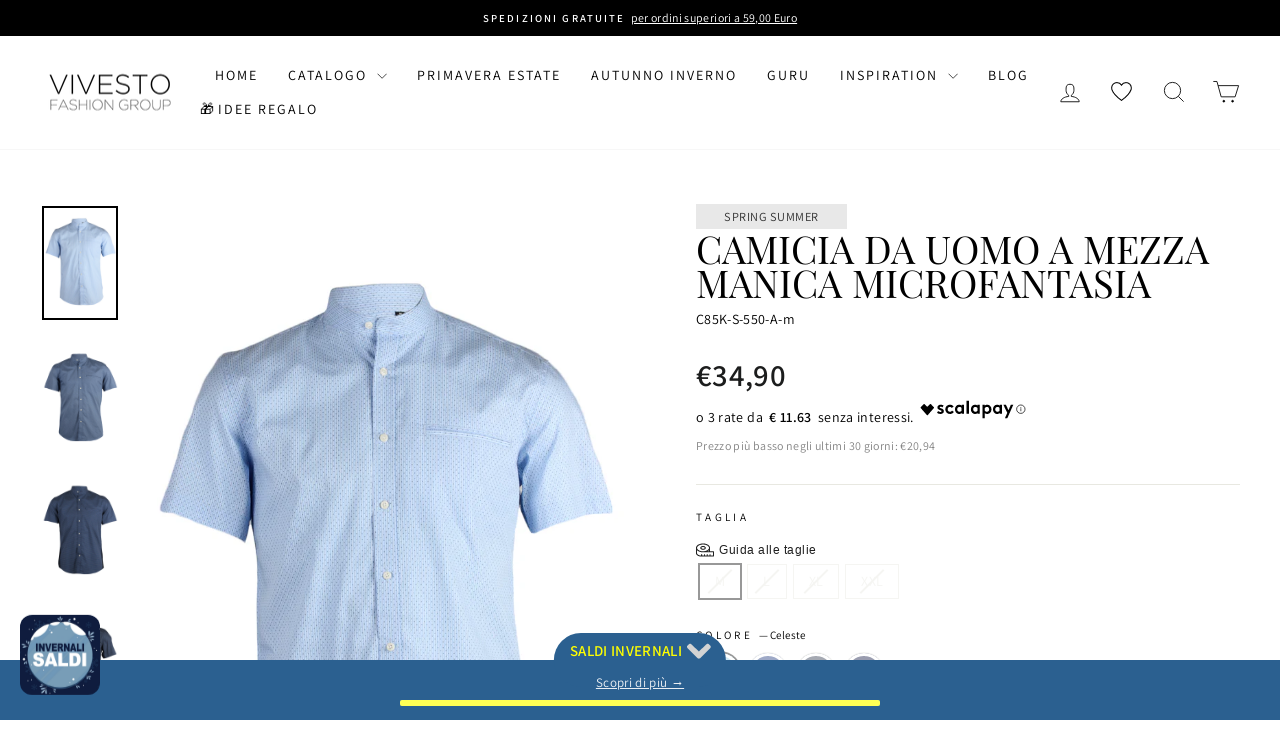

--- FILE ---
content_type: text/html; charset=utf-8
request_url: https://vivesto.it/products/camicia-da-uomo-a-mezza-manica-microfantasia
body_size: 66366
content:
<!doctype html>
<html class="no-js" lang="it" dir="ltr">
<head>
  <script>
  (function() {
      const currentUrl = window.location.href;

      if (currentUrl.includes("vivesto.it/collections/all?filter.p.m.sh_fields.stagione=Four+season&se_activity_id=")) {
          window.location.replace("https://vivesto.it/collections/all?filter.p.m.sh_fields.stagione=Four+season&filter.p.m.sh_fields.stagione=Fall+winter&sort_by=created-descending");
      }
  })();
  </script><!--Content in content_for_header -->
<!--LayoutHub-Embed--><link rel="stylesheet" type="text/css" href="data:text/css;base64," media="all">
<!--LH--><!--/LayoutHub-Embed--><script id="pandectes-rules">   /* PANDECTES-GDPR: DO NOT MODIFY AUTO GENERATED CODE OF THIS SCRIPT */      window.PandectesSettings = {"store":{"id":53421277337,"plan":"basic","theme":"Impulse - Aggiornamento","primaryLocale":"it","adminMode":false,"headless":false,"storefrontRootDomain":"","checkoutRootDomain":"","storefrontAccessToken":""},"tsPublished":1730710535,"declaration":{"showPurpose":false,"showProvider":false,"showDateGenerated":false},"language":{"languageMode":"Single","fallbackLanguage":"it","languageDetection":"browser","languagesSupported":[]},"texts":{"managed":{"headerText":{"it":"Rispettiamo la tua privacy"},"consentText":{"it":"Questo sito web utilizza i cookie per assicurarti la migliore esperienza."},"dismissButtonText":{"it":"Ok"},"linkText":{"it":"Scopri di più"},"imprintText":{"it":"Impronta"},"preferencesButtonText":{"it":"Preferenze"},"allowButtonText":{"it":"Accetto"},"denyButtonText":{"it":"Rifiuto"},"leaveSiteButtonText":{"it":"Lascia questo sito"},"cookiePolicyText":{"it":"Gestione dei Cookie"},"preferencesPopupTitleText":{"it":"Gestire le preferenze di consenso"},"preferencesPopupIntroText":{"it":"Utilizziamo i cookie per ottimizzare la funzionalità del sito Web, analizzare le prestazioni e fornire un'esperienza personalizzata all'utente. Alcuni cookie sono essenziali per il funzionamento e il corretto funzionamento del sito web. Questi cookie non possono essere disabilitati. In questa finestra puoi gestire le tue preferenze sui cookie."},"preferencesPopupCloseButtonText":{"it":"Chiudere"},"preferencesPopupAcceptAllButtonText":{"it":"Accettare tutti"},"preferencesPopupRejectAllButtonText":{"it":"Rifiuta tutto"},"preferencesPopupSaveButtonText":{"it":"Salva preferenze"},"accessSectionTitleText":{"it":"Portabilità dei dati"},"accessSectionParagraphText":{"it":"Hai il diritto di poter accedere ai tuoi dati in qualsiasi momento."},"rectificationSectionTitleText":{"it":"Rettifica dei dati"},"rectificationSectionParagraphText":{"it":"Hai il diritto di richiedere l'aggiornamento dei tuoi dati ogni volta che lo ritieni opportuno."},"erasureSectionTitleText":{"it":"Diritto all'oblio"},"erasureSectionParagraphText":{"it":"Hai il diritto di chiedere la cancellazione di tutti i tuoi dati. Dopodiché, non sarai più in grado di accedere al tuo account."},"declIntroText":{"it":"Utilizziamo i cookie per ottimizzare la funzionalità del sito Web, analizzare le prestazioni e fornire un&#39;esperienza personalizzata all&#39;utente. Alcuni cookie sono essenziali per far funzionare e funzionare correttamente il sito web. Questi cookie non possono essere disabilitati. In questa finestra puoi gestire le tue preferenze sui cookie."}},"categories":{"strictlyNecessaryCookiesTitleText":{"it":"Cookie strettamente necessari"},"functionalityCookiesTitleText":{"it":"Cookie funzionali"},"performanceCookiesTitleText":{"it":"Cookie di prestazione"},"targetingCookiesTitleText":{"it":"Cookie mirati"},"unclassifiedCookiesTitleText":{"it":"Cookie non classificati"},"strictlyNecessaryCookiesDescriptionText":{"it":"Questi cookie sono essenziali per consentirti di spostarti all'interno del sito Web e utilizzare le sue funzionalità, come l'accesso alle aree sicure del sito Web. Il sito web non può funzionare correttamente senza questi cookie."},"functionalityCookiesDescriptionText":{"it":"Questi cookie consentono al sito di fornire funzionalità e personalizzazione avanzate. Possono essere impostati da noi o da fornitori di terze parti i cui servizi abbiamo aggiunto alle nostre pagine. Se non consenti questi cookie, alcuni o tutti questi servizi potrebbero non funzionare correttamente."},"performanceCookiesDescriptionText":{"it":"Questi cookie ci consentono di monitorare e migliorare le prestazioni del nostro sito web. Ad esempio, ci consentono di contare le visite, identificare le sorgenti di traffico e vedere quali parti del sito sono più popolari."},"targetingCookiesDescriptionText":{"it":"Questi cookie possono essere impostati attraverso il nostro sito dai nostri partner pubblicitari. Possono essere utilizzati da tali società per creare un profilo dei tuoi interessi e mostrarti annunci pertinenti su altri siti. Non memorizzano direttamente informazioni personali, ma si basano sull'identificazione univoca del browser e del dispositivo Internet. Se non consenti questi cookie, sperimenterai pubblicità meno mirata."},"unclassifiedCookiesDescriptionText":{"it":"I cookie non classificati sono cookie che stiamo classificando insieme ai fornitori di cookie individuali."}},"auto":{"declName":{"it":"Nome"},"declPath":{"it":"Il percorso"},"declType":{"it":"Tipo"},"declDomain":{"it":"Dominio"},"declPurpose":{"it":"Scopo"},"declProvider":{"it":"Fornitore"},"declRetention":{"it":"Ritenzione"},"declFirstParty":{"it":"Prima parte"},"declThirdParty":{"it":"Terzo"},"declSeconds":{"it":"secondi"},"declMinutes":{"it":"minuti"},"declHours":{"it":"ore"},"declDays":{"it":"giorni"},"declMonths":{"it":"mesi"},"declYears":{"it":"anni"},"declSession":{"it":"Sessione"},"cookiesDetailsText":{"it":"Dettagli sui cookie"},"preferencesPopupAlwaysAllowedText":{"it":"sempre permesso"},"submitButton":{"it":"Invia"},"submittingButton":{"it":"Invio in corso..."},"cancelButton":{"it":"Annulla"},"guestsSupportInfoText":{"it":"Effettua il login con il tuo account cliente per procedere ulteriormente."},"guestsSupportEmailPlaceholder":{"it":"Indirizzo email"},"guestsSupportEmailValidationError":{"it":"L'email non è valida"},"guestsSupportEmailSuccessTitle":{"it":"Grazie per la vostra richiesta"},"guestsSupportEmailFailureTitle":{"it":"Si è verificato un problema"},"guestsSupportEmailSuccessMessage":{"it":"Se sei registrato come cliente di questo negozio, riceverai presto un'e-mail con le istruzioni su come procedere."},"guestsSupportEmailFailureMessage":{"it":"La tua richiesta non è stata inviata. Riprova e se il problema persiste, contatta il proprietario del negozio per assistenza."},"confirmationSuccessTitle":{"it":"La tua richiesta è verificata"},"confirmationFailureTitle":{"it":"Si è verificato un problema"},"confirmationSuccessMessage":{"it":"Ti risponderemo presto in merito alla tua richiesta."},"confirmationFailureMessage":{"it":"La tua richiesta non è stata verificata. Riprova e se il problema persiste, contatta il proprietario del negozio per assistenza"},"consentSectionTitleText":{"it":"Il tuo consenso ai cookie"},"consentSectionNoConsentText":{"it":"Non hai acconsentito alla politica sui cookie di questo sito."},"consentSectionConsentedText":{"it":"Hai acconsentito alla politica sui cookie di questo sito web su"},"consentStatus":{"it":"Preferenza di consenso"},"consentDate":{"it":"Data del consenso"},"consentId":{"it":"ID di consenso"},"consentSectionChangeConsentActionText":{"it":"Modifica la preferenza per il consenso"},"accessSectionGDPRRequestsActionText":{"it":"Richieste dell'interessato"},"accessSectionAccountInfoActionText":{"it":"Dati personali"},"accessSectionOrdersRecordsActionText":{"it":"Ordini"},"accessSectionDownloadReportActionText":{"it":"Scarica tutto"},"rectificationCommentPlaceholder":{"it":"Descrivi cosa vuoi che venga aggiornato"},"rectificationCommentValidationError":{"it":"Il commento è obbligatorio"},"rectificationSectionEditAccountActionText":{"it":"Richiedi un aggiornamento"},"erasureSectionRequestDeletionActionText":{"it":"Richiedi la cancellazione dei dati personali"}}},"library":{"previewMode":false,"fadeInTimeout":0,"defaultBlocked":7,"showLink":true,"showImprintLink":false,"showGoogleLink":false,"enabled":true,"cookie":{"name":"_pandectes_gdpr","expiryDays":365,"secure":true},"dismissOnScroll":false,"dismissOnWindowClick":false,"dismissOnTimeout":false,"palette":{"popup":{"background":"#F5F5F5","backgroundForCalculations":{"a":1,"b":245,"g":245,"r":245},"text":"#6A197D"},"button":{"background":"transparent","backgroundForCalculations":{"a":1,"b":176,"g":165,"r":255},"text":"#6A197D","textForCalculation":{"a":1,"b":125,"g":25,"r":106},"border":"#6A197D"}},"content":{"href":"https://vivesto.myshopify.com/policies/privacy-policy","close":"&#10005;","target":"","logo":""},"window":"<div role=\"dialog\" aria-live=\"polite\" aria-label=\"cookieconsent\" aria-describedby=\"cookieconsent:desc\" id=\"pandectes-banner\" class=\"cc-window-wrapper cc-bottom-center-wrapper\"><div class=\"pd-cookie-banner-window cc-window {{classes}}\"><!--googleoff: all-->{{children}}<!--googleon: all--></div></div>","compliance":{"opt-both":"<div class=\"cc-compliance cc-highlight\">{{deny}}{{allow}}</div>"},"type":"opt-both","layouts":{"basic":"{{messagelink}}{{compliance}}{{close}}"},"position":"bottom-center","theme":"wired","revokable":true,"animateRevokable":false,"static":false,"autoAttach":true,"hasTransition":true,"blacklistPage":[""]},"geolocation":{"brOnly":false,"caOnly":false,"euOnly":false},"dsr":{"guestsSupport":false,"accessSectionDownloadReportAuto":false},"banner":{"resetTs":1659350515,"extraCss":"        .cc-banner-logo {max-width: 24em!important;}    @media(min-width: 768px) {.cc-window.cc-floating{max-width: 24em!important;width: 24em!important;}}    .cc-message, .pd-cookie-banner-window .cc-header, .cc-logo {text-align: left}    .cc-window-wrapper{z-index: 2147483647;}    .cc-window{z-index: 2147483647;font-family: inherit;}    .pd-cookie-banner-window .cc-header{font-family: inherit;}    .pd-cp-ui{font-family: inherit; background-color: #F5F5F5;color:#6A197D;}    button.pd-cp-btn, a.pd-cp-btn{}    input + .pd-cp-preferences-slider{background-color: rgba(106, 25, 125, 0.3)}    .pd-cp-scrolling-section::-webkit-scrollbar{background-color: rgba(106, 25, 125, 0.3)}    input:checked + .pd-cp-preferences-slider{background-color: rgba(106, 25, 125, 1)}    .pd-cp-scrolling-section::-webkit-scrollbar-thumb {background-color: rgba(106, 25, 125, 1)}    .pd-cp-ui-close{color:#6A197D;}    .pd-cp-preferences-slider:before{background-color: #F5F5F5}    .pd-cp-title:before {border-color: #6A197D!important}    .pd-cp-preferences-slider{background-color:#6A197D}    .pd-cp-toggle{color:#6A197D!important}    @media(max-width:699px) {.pd-cp-ui-close-top svg {fill: #6A197D}}    .pd-cp-toggle:hover,.pd-cp-toggle:visited,.pd-cp-toggle:active{color:#6A197D!important}    .pd-cookie-banner-window {box-shadow: 0 0 18px rgb(0 0 0 / 20%);}  ","customJavascript":null,"showPoweredBy":false,"hybridStrict":false,"cookiesBlockedByDefault":"7","isActive":true,"implicitSavePreferences":false,"cookieIcon":false,"blockBots":false,"showCookiesDetails":true,"hasTransition":true,"blockingPage":false,"showOnlyLandingPage":false,"leaveSiteUrl":"https://www.google.com","linkRespectStoreLang":false},"cookies":{"0":[{"name":"cart_currency","type":"http","domain":"vivesto.it","path":"/","provider":"Shopify","firstParty":true,"retention":"14 day(s)","expires":14,"unit":"declDays","purpose":{"it":"Il cookie è necessario per il checkout sicuro e la funzione di pagamento sul sito web. Questa funzione è fornita da shopify.com."}},{"name":"_tracking_consent","type":"http","domain":".vivesto.it","path":"/","provider":"Shopify","firstParty":true,"retention":"1 year(s)","expires":1,"unit":"declYears","purpose":{"it":"Preferenze di monitoraggio."}},{"name":"secure_customer_sig","type":"http","domain":"vivesto.it","path":"/","provider":"Shopify","firstParty":true,"retention":"1 year(s)","expires":1,"unit":"declYears","purpose":{"it":"Utilizzato in connessione con l'accesso del cliente."}},{"name":"keep_alive","type":"http","domain":"vivesto.it","path":"/","provider":"Shopify","firstParty":true,"retention":"14 day(s)","expires":14,"unit":"declDays","purpose":{"it":"Utilizzato in connessione con la localizzazione dell'acquirente."}},{"name":"_secure_session_id","type":"http","domain":"vivesto.it","path":"/","provider":"Shopify","firstParty":true,"retention":"24 hour(s)","expires":24,"unit":"declHours","purpose":{"it":"Utilizzato in connessione con la navigazione attraverso una vetrina."}}],"1":[{"name":"_shopify_sa_p","type":"http","domain":".vivesto.it","path":"/","provider":"Shopify","firstParty":true,"retention":"30 minute(s)","expires":30,"unit":"declMinutes","purpose":{"it":"Analisi di Shopify relative a marketing e referral."}},{"name":"_shopify_sa_t","type":"http","domain":".vivesto.it","path":"/","provider":"Shopify","firstParty":true,"retention":"30 minute(s)","expires":30,"unit":"declMinutes","purpose":{"it":"Analisi di Shopify relative a marketing e referral."}},{"name":"_shopify_s","type":"http","domain":".vivesto.it","path":"/","provider":"Shopify","firstParty":true,"retention":"30 minute(s)","expires":30,"unit":"declMinutes","purpose":{"it":"Analisi di Shopify."}},{"name":"_landing_page","type":"http","domain":".vivesto.it","path":"/","provider":"Shopify","firstParty":true,"retention":"14 day(s)","expires":14,"unit":"declDays","purpose":{"it":"Tiene traccia delle pagine di destinazione."}},{"name":"_y","type":"http","domain":".vivesto.it","path":"/","provider":"Shopify","firstParty":true,"retention":"1 year(s)","expires":1,"unit":"declYears","purpose":{"it":"Analisi di Shopify."}},{"name":"_s","type":"http","domain":".vivesto.it","path":"/","provider":"Shopify","firstParty":true,"retention":"30 minute(s)","expires":30,"unit":"declMinutes","purpose":{"it":"Analisi di Shopify."}},{"name":"_orig_referrer","type":"http","domain":".vivesto.it","path":"/","provider":"Shopify","firstParty":true,"retention":"14 day(s)","expires":14,"unit":"declDays","purpose":{"it":"Tiene traccia delle pagine di destinazione."}},{"name":"_shopify_y","type":"http","domain":".vivesto.it","path":"/","provider":"Shopify","firstParty":true,"retention":"1 year(s)","expires":1,"unit":"declYears","purpose":{"it":"Analisi di Shopify."}}],"2":[{"name":"_ga","type":"http","domain":".vivesto.it","path":"/","provider":"Google","firstParty":true,"retention":"1 year(s)","expires":1,"unit":"declYears","purpose":{"it":"Il cookie è impostato da Google Analytics con funzionalità sconosciuta"}},{"name":"_gat","type":"http","domain":".vivesto.it","path":"/","provider":"Google","firstParty":true,"retention":"12 second(s)","expires":12,"unit":"declSeconds","purpose":{"it":"Il cookie viene inserito da Google Analytics per filtrare le richieste dai bot."}},{"name":"_gid","type":"http","domain":".vivesto.it","path":"/","provider":"Google","firstParty":true,"retention":"24 hour(s)","expires":24,"unit":"declHours","purpose":{"it":"Il cookie viene inserito da Google Analytics per contare e tenere traccia delle visualizzazioni di pagina."}}],"4":[{"name":"_gcl_au","type":"http","domain":".vivesto.it","path":"/","provider":"Google","firstParty":true,"retention":"90 day(s)","expires":90,"unit":"declDays","purpose":{"it":"Il cookie viene inserito da Google Tag Manager per monitorare le conversioni."}},{"name":"_fbp","type":"http","domain":".vivesto.it","path":"/","provider":"Facebook","firstParty":true,"retention":"90 day(s)","expires":90,"unit":"declDays","purpose":{"it":"Il cookie viene inserito da Facebook per tracciare le visite attraverso i siti web."}}],"8":[{"name":"wisepops_session","type":"http","domain":".vivesto.it","path":"/","provider":"Unknown","firstParty":true,"retention":"Session","expires":0,"unit":"declSeconds","purpose":{"it":""}},{"name":"wisepops_visits","type":"http","domain":".vivesto.it","path":"/","provider":"Unknown","firstParty":true,"retention":"1 year(s)","expires":1,"unit":"declYears","purpose":{"it":""}},{"name":"wisepops","type":"http","domain":".vivesto.it","path":"/","provider":"Unknown","firstParty":true,"retention":"1 year(s)","expires":1,"unit":"declYears","purpose":{"it":""}},{"name":"wisepops_activity_session","type":"http","domain":"vivesto.it","path":"/","provider":"Unknown","firstParty":true,"retention":"Session","expires":0,"unit":"declSeconds","purpose":{"it":""}},{"name":"_gat_gtag_UA_228295176_1","type":"http","domain":".vivesto.it","path":"/","provider":"Unknown","firstParty":true,"retention":"13 second(s)","expires":13,"unit":"declSeconds","purpose":{"it":""}},{"name":"localization","type":"http","domain":"vivesto.it","path":"/","provider":"Unknown","firstParty":true,"retention":"14 day(s)","expires":14,"unit":"declDays","purpose":{"it":""}}]},"blocker":{"isActive":false,"googleConsentMode":{"id":"","analyticsId":"","adwordsId":"","isActive":false,"adStorageCategory":4,"analyticsStorageCategory":2,"personalizationStorageCategory":1,"functionalityStorageCategory":1,"customEvent":true,"securityStorageCategory":0,"redactData":true,"urlPassthrough":false},"facebookPixel":{"id":"","isActive":false,"ldu":false},"microsoft":{},"rakuten":{"isActive":false,"cmp":false,"ccpa":false},"defaultBlocked":7,"patterns":{"whiteList":[],"blackList":{"1":[],"2":[],"4":[],"8":[]},"iframesWhiteList":[],"iframesBlackList":{"1":[],"2":[],"4":[],"8":[]},"beaconsWhiteList":[],"beaconsBlackList":{"1":[],"2":[],"4":[],"8":[]}}}}      !function(){"use strict";window.PandectesRules=window.PandectesRules||{},window.PandectesRules.manualBlacklist={1:[],2:[],4:[]},window.PandectesRules.blacklistedIFrames={1:[],2:[],4:[]},window.PandectesRules.blacklistedCss={1:[],2:[],4:[]},window.PandectesRules.blacklistedBeacons={1:[],2:[],4:[]};var e="javascript/blocked";function t(e){return new RegExp(e.replace(/[/\\.+?$()]/g,"\\$&").replace("*","(.*)"))}var n=function(e){var t=arguments.length>1&&void 0!==arguments[1]?arguments[1]:"log";new URLSearchParams(window.location.search).get("log")&&console[t]("PandectesRules: ".concat(e))};function a(e){var t=document.createElement("script");t.async=!0,t.src=e,document.head.appendChild(t)}function r(e,t){var n=Object.keys(e);if(Object.getOwnPropertySymbols){var a=Object.getOwnPropertySymbols(e);t&&(a=a.filter((function(t){return Object.getOwnPropertyDescriptor(e,t).enumerable}))),n.push.apply(n,a)}return n}function o(e){for(var t=1;t<arguments.length;t++){var n=null!=arguments[t]?arguments[t]:{};t%2?r(Object(n),!0).forEach((function(t){s(e,t,n[t])})):Object.getOwnPropertyDescriptors?Object.defineProperties(e,Object.getOwnPropertyDescriptors(n)):r(Object(n)).forEach((function(t){Object.defineProperty(e,t,Object.getOwnPropertyDescriptor(n,t))}))}return e}function i(e){var t=function(e,t){if("object"!=typeof e||!e)return e;var n=e[Symbol.toPrimitive];if(void 0!==n){var a=n.call(e,t||"default");if("object"!=typeof a)return a;throw new TypeError("@@toPrimitive must return a primitive value.")}return("string"===t?String:Number)(e)}(e,"string");return"symbol"==typeof t?t:t+""}function s(e,t,n){return(t=i(t))in e?Object.defineProperty(e,t,{value:n,enumerable:!0,configurable:!0,writable:!0}):e[t]=n,e}function c(e,t){return function(e){if(Array.isArray(e))return e}(e)||function(e,t){var n=null==e?null:"undefined"!=typeof Symbol&&e[Symbol.iterator]||e["@@iterator"];if(null!=n){var a,r,o,i,s=[],c=!0,l=!1;try{if(o=(n=n.call(e)).next,0===t){if(Object(n)!==n)return;c=!1}else for(;!(c=(a=o.call(n)).done)&&(s.push(a.value),s.length!==t);c=!0);}catch(e){l=!0,r=e}finally{try{if(!c&&null!=n.return&&(i=n.return(),Object(i)!==i))return}finally{if(l)throw r}}return s}}(e,t)||d(e,t)||function(){throw new TypeError("Invalid attempt to destructure non-iterable instance.\nIn order to be iterable, non-array objects must have a [Symbol.iterator]() method.")}()}function l(e){return function(e){if(Array.isArray(e))return u(e)}(e)||function(e){if("undefined"!=typeof Symbol&&null!=e[Symbol.iterator]||null!=e["@@iterator"])return Array.from(e)}(e)||d(e)||function(){throw new TypeError("Invalid attempt to spread non-iterable instance.\nIn order to be iterable, non-array objects must have a [Symbol.iterator]() method.")}()}function d(e,t){if(e){if("string"==typeof e)return u(e,t);var n=Object.prototype.toString.call(e).slice(8,-1);return"Object"===n&&e.constructor&&(n=e.constructor.name),"Map"===n||"Set"===n?Array.from(e):"Arguments"===n||/^(?:Ui|I)nt(?:8|16|32)(?:Clamped)?Array$/.test(n)?u(e,t):void 0}}function u(e,t){(null==t||t>e.length)&&(t=e.length);for(var n=0,a=new Array(t);n<t;n++)a[n]=e[n];return a}var f=window.PandectesRulesSettings||window.PandectesSettings,g=!(void 0===window.dataLayer||!Array.isArray(window.dataLayer)||!window.dataLayer.some((function(e){return"pandectes_full_scan"===e.event}))),p=function(){var e,t=arguments.length>0&&void 0!==arguments[0]?arguments[0]:"_pandectes_gdpr",n=("; "+document.cookie).split("; "+t+"=");if(n.length<2)e={};else{var a=n.pop().split(";");e=window.atob(a.shift())}var r=function(e){try{return JSON.parse(e)}catch(e){return!1}}(e);return!1!==r?r:e}(),h=f.banner.isActive,y=f.blocker,v=y.defaultBlocked,w=y.patterns,m=p&&null!==p.preferences&&void 0!==p.preferences?p.preferences:null,b=g?0:h?null===m?v:m:0,k={1:!(1&b),2:!(2&b),4:!(4&b)},_=w.blackList,S=w.whiteList,L=w.iframesBlackList,C=w.iframesWhiteList,P=w.beaconsBlackList,A=w.beaconsWhiteList,O={blackList:[],whiteList:[],iframesBlackList:{1:[],2:[],4:[],8:[]},iframesWhiteList:[],beaconsBlackList:{1:[],2:[],4:[],8:[]},beaconsWhiteList:[]};[1,2,4].map((function(e){var n;k[e]||((n=O.blackList).push.apply(n,l(_[e].length?_[e].map(t):[])),O.iframesBlackList[e]=L[e].length?L[e].map(t):[],O.beaconsBlackList[e]=P[e].length?P[e].map(t):[])})),O.whiteList=S.length?S.map(t):[],O.iframesWhiteList=C.length?C.map(t):[],O.beaconsWhiteList=A.length?A.map(t):[];var E={scripts:[],iframes:{1:[],2:[],4:[]},beacons:{1:[],2:[],4:[]},css:{1:[],2:[],4:[]}},I=function(t,n){return t&&(!n||n!==e)&&(!O.blackList||O.blackList.some((function(e){return e.test(t)})))&&(!O.whiteList||O.whiteList.every((function(e){return!e.test(t)})))},B=function(e,t){var n=O.iframesBlackList[t],a=O.iframesWhiteList;return e&&(!n||n.some((function(t){return t.test(e)})))&&(!a||a.every((function(t){return!t.test(e)})))},j=function(e,t){var n=O.beaconsBlackList[t],a=O.beaconsWhiteList;return e&&(!n||n.some((function(t){return t.test(e)})))&&(!a||a.every((function(t){return!t.test(e)})))},T=new MutationObserver((function(e){for(var t=0;t<e.length;t++)for(var n=e[t].addedNodes,a=0;a<n.length;a++){var r=n[a],o=r.dataset&&r.dataset.cookiecategory;if(1===r.nodeType&&"LINK"===r.tagName){var i=r.dataset&&r.dataset.href;if(i&&o)switch(o){case"functionality":case"C0001":E.css[1].push(i);break;case"performance":case"C0002":E.css[2].push(i);break;case"targeting":case"C0003":E.css[4].push(i)}}}})),R=new MutationObserver((function(t){for(var a=0;a<t.length;a++)for(var r=t[a].addedNodes,o=function(){var t=r[i],a=t.src||t.dataset&&t.dataset.src,o=t.dataset&&t.dataset.cookiecategory;if(1===t.nodeType&&"IFRAME"===t.tagName){if(a){var s=!1;B(a,1)||"functionality"===o||"C0001"===o?(s=!0,E.iframes[1].push(a)):B(a,2)||"performance"===o||"C0002"===o?(s=!0,E.iframes[2].push(a)):(B(a,4)||"targeting"===o||"C0003"===o)&&(s=!0,E.iframes[4].push(a)),s&&(t.removeAttribute("src"),t.setAttribute("data-src",a))}}else if(1===t.nodeType&&"IMG"===t.tagName){if(a){var c=!1;j(a,1)?(c=!0,E.beacons[1].push(a)):j(a,2)?(c=!0,E.beacons[2].push(a)):j(a,4)&&(c=!0,E.beacons[4].push(a)),c&&(t.removeAttribute("src"),t.setAttribute("data-src",a))}}else if(1===t.nodeType&&"SCRIPT"===t.tagName){var l=t.type,d=!1;if(I(a,l)?(n("rule blocked: ".concat(a)),d=!0):a&&o?n("manually blocked @ ".concat(o,": ").concat(a)):o&&n("manually blocked @ ".concat(o,": inline code")),d){E.scripts.push([t,l]),t.type=e;t.addEventListener("beforescriptexecute",(function n(a){t.getAttribute("type")===e&&a.preventDefault(),t.removeEventListener("beforescriptexecute",n)})),t.parentElement&&t.parentElement.removeChild(t)}}},i=0;i<r.length;i++)o()})),D=document.createElement,x={src:Object.getOwnPropertyDescriptor(HTMLScriptElement.prototype,"src"),type:Object.getOwnPropertyDescriptor(HTMLScriptElement.prototype,"type")};window.PandectesRules.unblockCss=function(e){var t=E.css[e]||[];t.length&&n("Unblocking CSS for ".concat(e)),t.forEach((function(e){var t=document.querySelector('link[data-href^="'.concat(e,'"]'));t.removeAttribute("data-href"),t.href=e})),E.css[e]=[]},window.PandectesRules.unblockIFrames=function(e){var t=E.iframes[e]||[];t.length&&n("Unblocking IFrames for ".concat(e)),O.iframesBlackList[e]=[],t.forEach((function(e){var t=document.querySelector('iframe[data-src^="'.concat(e,'"]'));t.removeAttribute("data-src"),t.src=e})),E.iframes[e]=[]},window.PandectesRules.unblockBeacons=function(e){var t=E.beacons[e]||[];t.length&&n("Unblocking Beacons for ".concat(e)),O.beaconsBlackList[e]=[],t.forEach((function(e){var t=document.querySelector('img[data-src^="'.concat(e,'"]'));t.removeAttribute("data-src"),t.src=e})),E.beacons[e]=[]},window.PandectesRules.unblockInlineScripts=function(e){var t=1===e?"functionality":2===e?"performance":"targeting",a=document.querySelectorAll('script[type="javascript/blocked"][data-cookiecategory="'.concat(t,'"]'));n("unblockInlineScripts: ".concat(a.length," in ").concat(t)),a.forEach((function(e){var t=document.createElement("script");t.type="text/javascript",e.hasAttribute("src")?t.src=e.getAttribute("src"):t.textContent=e.textContent,document.head.appendChild(t),e.parentNode.removeChild(e)}))},window.PandectesRules.unblockInlineCss=function(e){var t=1===e?"functionality":2===e?"performance":"targeting",a=document.querySelectorAll('link[data-cookiecategory="'.concat(t,'"]'));n("unblockInlineCss: ".concat(a.length," in ").concat(t)),a.forEach((function(e){e.href=e.getAttribute("data-href")}))},window.PandectesRules.unblock=function(e){e.length<1?(O.blackList=[],O.whiteList=[],O.iframesBlackList=[],O.iframesWhiteList=[]):(O.blackList&&(O.blackList=O.blackList.filter((function(t){return e.every((function(e){return"string"==typeof e?!t.test(e):e instanceof RegExp?t.toString()!==e.toString():void 0}))}))),O.whiteList&&(O.whiteList=[].concat(l(O.whiteList),l(e.map((function(e){if("string"==typeof e){var n=".*"+t(e)+".*";if(O.whiteList.every((function(e){return e.toString()!==n.toString()})))return new RegExp(n)}else if(e instanceof RegExp&&O.whiteList.every((function(t){return t.toString()!==e.toString()})))return e;return null})).filter(Boolean)))));var a=0;l(E.scripts).forEach((function(e,t){var n=c(e,2),r=n[0],o=n[1];if(function(e){var t=e.getAttribute("src");return O.blackList&&O.blackList.every((function(e){return!e.test(t)}))||O.whiteList&&O.whiteList.some((function(e){return e.test(t)}))}(r)){for(var i=document.createElement("script"),s=0;s<r.attributes.length;s++){var l=r.attributes[s];"src"!==l.name&&"type"!==l.name&&i.setAttribute(l.name,r.attributes[s].value)}i.setAttribute("src",r.src),i.setAttribute("type",o||"application/javascript"),document.head.appendChild(i),E.scripts.splice(t-a,1),a++}})),0==O.blackList.length&&0===O.iframesBlackList[1].length&&0===O.iframesBlackList[2].length&&0===O.iframesBlackList[4].length&&0===O.beaconsBlackList[1].length&&0===O.beaconsBlackList[2].length&&0===O.beaconsBlackList[4].length&&(n("Disconnecting observers"),R.disconnect(),T.disconnect())};var N=f.store,U=N.adminMode,z=N.headless,M=N.storefrontRootDomain,q=N.checkoutRootDomain,F=N.storefrontAccessToken,W=f.banner.isActive,H=f.blocker.defaultBlocked;W&&function(e){if(window.Shopify&&window.Shopify.customerPrivacy)e();else{var t=null;window.Shopify&&window.Shopify.loadFeatures&&window.Shopify.trackingConsent?e():t=setInterval((function(){window.Shopify&&window.Shopify.loadFeatures&&(clearInterval(t),window.Shopify.loadFeatures([{name:"consent-tracking-api",version:"0.1"}],(function(t){t?n("Shopify.customerPrivacy API - failed to load"):(n("shouldShowBanner() -> ".concat(window.Shopify.trackingConsent.shouldShowBanner()," | saleOfDataRegion() -> ").concat(window.Shopify.trackingConsent.saleOfDataRegion())),e())})))}),10)}}((function(){!function(){var e=window.Shopify.trackingConsent;if(!1!==e.shouldShowBanner()||null!==m||7!==H)try{var t=U&&!(window.Shopify&&window.Shopify.AdminBarInjector),a={preferences:!(1&b)||g||t,analytics:!(2&b)||g||t,marketing:!(4&b)||g||t};z&&(a.headlessStorefront=!0,a.storefrontRootDomain=null!=M&&M.length?M:window.location.hostname,a.checkoutRootDomain=null!=q&&q.length?q:"checkout.".concat(window.location.hostname),a.storefrontAccessToken=null!=F&&F.length?F:""),e.firstPartyMarketingAllowed()===a.marketing&&e.analyticsProcessingAllowed()===a.analytics&&e.preferencesProcessingAllowed()===a.preferences||e.setTrackingConsent(a,(function(e){e&&e.error?n("Shopify.customerPrivacy API - failed to setTrackingConsent"):n("setTrackingConsent(".concat(JSON.stringify(a),")"))}))}catch(e){n("Shopify.customerPrivacy API - exception")}}(),function(){if(z){var e=window.Shopify.trackingConsent,t=e.currentVisitorConsent();if(navigator.globalPrivacyControl&&""===t.sale_of_data){var a={sale_of_data:!1,headlessStorefront:!0};a.storefrontRootDomain=null!=M&&M.length?M:window.location.hostname,a.checkoutRootDomain=null!=q&&q.length?q:"checkout.".concat(window.location.hostname),a.storefrontAccessToken=null!=F&&F.length?F:"",e.setTrackingConsent(a,(function(e){e&&e.error?n("Shopify.customerPrivacy API - failed to setTrackingConsent({".concat(JSON.stringify(a),")")):n("setTrackingConsent(".concat(JSON.stringify(a),")"))}))}}}()}));var G=["AT","BE","BG","HR","CY","CZ","DK","EE","FI","FR","DE","GR","HU","IE","IT","LV","LT","LU","MT","NL","PL","PT","RO","SK","SI","ES","SE","GB","LI","NO","IS"],J=f.banner,V=J.isActive,K=J.hybridStrict,$=f.geolocation,Y=$.caOnly,Z=void 0!==Y&&Y,Q=$.euOnly,X=void 0!==Q&&Q,ee=$.brOnly,te=void 0!==ee&&ee,ne=$.jpOnly,ae=void 0!==ne&&ne,re=$.thOnly,oe=void 0!==re&&re,ie=$.chOnly,se=void 0!==ie&&ie,ce=$.zaOnly,le=void 0!==ce&&ce,de=$.canadaOnly,ue=void 0!==de&&de,fe=$.globalVisibility,ge=void 0===fe||fe,pe=f.blocker,he=pe.defaultBlocked,ye=void 0===he?7:he,ve=pe.googleConsentMode,we=ve.isActive,me=ve.customEvent,be=ve.id,ke=void 0===be?"":be,_e=ve.analyticsId,Se=void 0===_e?"":_e,Le=ve.adwordsId,Ce=void 0===Le?"":Le,Pe=ve.redactData,Ae=ve.urlPassthrough,Oe=ve.adStorageCategory,Ee=ve.analyticsStorageCategory,Ie=ve.functionalityStorageCategory,Be=ve.personalizationStorageCategory,je=ve.securityStorageCategory,Te=ve.dataLayerProperty,Re=void 0===Te?"dataLayer":Te,De=ve.waitForUpdate,xe=void 0===De?0:De,Ne=ve.useNativeChannel,Ue=void 0!==Ne&&Ne;function ze(){window[Re].push(arguments)}window[Re]=window[Re]||[];var Me,qe,Fe={hasInitialized:!1,useNativeChannel:!1,ads_data_redaction:!1,url_passthrough:!1,data_layer_property:"dataLayer",storage:{ad_storage:"granted",ad_user_data:"granted",ad_personalization:"granted",analytics_storage:"granted",functionality_storage:"granted",personalization_storage:"granted",security_storage:"granted"}};if(V&&we){var We=ye&Oe?"denied":"granted",He=ye&Ee?"denied":"granted",Ge=ye&Ie?"denied":"granted",Je=ye&Be?"denied":"granted",Ve=ye&je?"denied":"granted";Fe.hasInitialized=!0,Fe.useNativeChannel=Ue,Fe.url_passthrough=Ae,Fe.ads_data_redaction="denied"===We&&Pe,Fe.storage.ad_storage=We,Fe.storage.ad_user_data=We,Fe.storage.ad_personalization=We,Fe.storage.analytics_storage=He,Fe.storage.functionality_storage=Ge,Fe.storage.personalization_storage=Je,Fe.storage.security_storage=Ve,Fe.data_layer_property=Re||"dataLayer",Fe.ads_data_redaction&&ze("set","ads_data_redaction",Fe.ads_data_redaction),Fe.url_passthrough&&ze("set","url_passthrough",Fe.url_passthrough),function(){!1===Ue?console.log("Pandectes: Google Consent Mode (av2)"):console.log("Pandectes: Google Consent Mode (av2nc)");var e=b!==ye?{wait_for_update:xe||500}:xe?{wait_for_update:xe}:{};ge&&!K?ze("consent","default",o(o({},Fe.storage),e)):(ze("consent","default",o(o(o({},Fe.storage),e),{},{region:[].concat(l(X||K?G:[]),l(Z&&!K?["US-CA","US-VA","US-CT","US-UT","US-CO"]:[]),l(te&&!K?["BR"]:[]),l(ae&&!K?["JP"]:[]),l(ue&&!K?["CA"]:[]),l(oe&&!K?["TH"]:[]),l(se&&!K?["CH"]:[]),l(le&&!K?["ZA"]:[]))})),ze("consent","default",{ad_storage:"granted",ad_user_data:"granted",ad_personalization:"granted",analytics_storage:"granted",functionality_storage:"granted",personalization_storage:"granted",security_storage:"granted"}));if(null!==m){var t=b&Oe?"denied":"granted",n=b&Ee?"denied":"granted",r=b&Ie?"denied":"granted",i=b&Be?"denied":"granted",s=b&je?"denied":"granted";Fe.storage.ad_storage=t,Fe.storage.ad_user_data=t,Fe.storage.ad_personalization=t,Fe.storage.analytics_storage=n,Fe.storage.functionality_storage=r,Fe.storage.personalization_storage=i,Fe.storage.security_storage=s,ze("consent","update",Fe.storage)}(ke.length||Se.length||Ce.length)&&(window[Fe.data_layer_property].push({"pandectes.start":(new Date).getTime(),event:"pandectes-rules.min.js"}),(Se.length||Ce.length)&&ze("js",new Date));var c="https://www.googletagmanager.com";if(ke.length){var d=ke.split(",");window[Fe.data_layer_property].push({"gtm.start":(new Date).getTime(),event:"gtm.js"});for(var u=0;u<d.length;u++){var f="dataLayer"!==Fe.data_layer_property?"&l=".concat(Fe.data_layer_property):"";a("".concat(c,"/gtm.js?id=").concat(d[u].trim()).concat(f))}}if(Se.length)for(var g=Se.split(","),p=0;p<g.length;p++){var h=g[p].trim();h.length&&(a("".concat(c,"/gtag/js?id=").concat(h)),ze("config",h,{send_page_view:!1}))}if(Ce.length)for(var y=Ce.split(","),v=0;v<y.length;v++){var w=y[v].trim();w.length&&(a("".concat(c,"/gtag/js?id=").concat(w)),ze("config",w,{allow_enhanced_conversions:!0}))}}()}V&&me&&(qe={event:"Pandectes_Consent_Update",pandectes_status:7===(Me=b)?"deny":0===Me?"allow":"mixed",pandectes_categories:{C0000:"allow",C0001:k[1]?"allow":"deny",C0002:k[2]?"allow":"deny",C0003:k[4]?"allow":"deny"}},window[Re].push(qe),null!==m&&function(e){if(window.Shopify&&window.Shopify.analytics)e();else{var t=null;window.Shopify&&window.Shopify.analytics?e():t=setInterval((function(){window.Shopify&&window.Shopify.analytics&&(clearInterval(t),e())}),10)}}((function(){console.log("publishing Web Pixels API custom event"),window.Shopify.analytics.publish("Pandectes_Consent_Update",qe)})));var Ke=f.blocker,$e=Ke.klaviyoIsActive,Ye=Ke.googleConsentMode.adStorageCategory;$e&&window.addEventListener("PandectesEvent_OnConsent",(function(e){var t=e.detail.preferences;if(null!=t){var n=t&Ye?"denied":"granted";void 0!==window.klaviyo&&window.klaviyo.isIdentified()&&window.klaviyo.push(["identify",{ad_personalization:n,ad_user_data:n}])}})),f.banner.revokableTrigger&&window.addEventListener("PandectesEvent_OnInitialize",(function(){document.querySelectorAll('[href*="#reopenBanner"]').forEach((function(e){e.onclick=function(e){e.preventDefault(),window.Pandectes.fn.revokeConsent()}}))}));var Ze=f.banner.isActive,Qe=f.blocker,Xe=Qe.defaultBlocked,et=void 0===Xe?7:Xe,tt=Qe.microsoft,nt=tt.isActive,at=tt.uetTags,rt=tt.dataLayerProperty,ot=void 0===rt?"uetq":rt,it={hasInitialized:!1,data_layer_property:"uetq",storage:{ad_storage:"granted"}};if(window[ot]=window[ot]||[],nt&&ft("_uetmsdns","1",365),Ze&&nt){var st=4&et?"denied":"granted";if(it.hasInitialized=!0,it.storage.ad_storage=st,window[ot].push("consent","default",it.storage),"granted"==st&&(ft("_uetmsdns","0",365),console.log("setting cookie")),null!==m){var ct=4&b?"denied":"granted";it.storage.ad_storage=ct,window[ot].push("consent","update",it.storage),"granted"===ct&&ft("_uetmsdns","0",365)}if(at.length)for(var lt=at.split(","),dt=0;dt<lt.length;dt++)lt[dt].trim().length&&ut(lt[dt])}function ut(e){var t=document.createElement("script");t.type="text/javascript",t.src="//bat.bing.com/bat.js",t.onload=function(){var t={ti:e};t.q=window.uetq,window.uetq=new UET(t),window.uetq.push("consent","default",{ad_storage:"denied"}),window[ot].push("pageLoad")},document.head.appendChild(t)}function ft(e,t,n){var a=new Date;a.setTime(a.getTime()+24*n*60*60*1e3);var r="expires="+a.toUTCString();document.cookie="".concat(e,"=").concat(t,"; ").concat(r,"; path=/; secure; samesite=strict")}window.PandectesRules.gcm=Fe;var gt=f.banner.isActive,pt=f.blocker.isActive;n("Prefs: ".concat(b," | Banner: ").concat(gt?"on":"off"," | Blocker: ").concat(pt?"on":"off"));var ht=null===m&&/\/checkouts\//.test(window.location.pathname);0!==b&&!1===g&&pt&&!ht&&(n("Blocker will execute"),document.createElement=function(){for(var t=arguments.length,n=new Array(t),a=0;a<t;a++)n[a]=arguments[a];if("script"!==n[0].toLowerCase())return D.bind?D.bind(document).apply(void 0,n):D;var r=D.bind(document).apply(void 0,n);try{Object.defineProperties(r,{src:o(o({},x.src),{},{set:function(t){I(t,r.type)&&x.type.set.call(this,e),x.src.set.call(this,t)}}),type:o(o({},x.type),{},{get:function(){var t=x.type.get.call(this);return t===e||I(this.src,t)?null:t},set:function(t){var n=I(r.src,r.type)?e:t;x.type.set.call(this,n)}})}),r.setAttribute=function(t,n){if("type"===t){var a=I(r.src,r.type)?e:n;x.type.set.call(r,a)}else"src"===t?(I(n,r.type)&&x.type.set.call(r,e),x.src.set.call(r,n)):HTMLScriptElement.prototype.setAttribute.call(r,t,n)}}catch(e){console.warn("Yett: unable to prevent script execution for script src ",r.src,".\n",'A likely cause would be because you are using a third-party browser extension that monkey patches the "document.createElement" function.')}return r},R.observe(document.documentElement,{childList:!0,subtree:!0}),T.observe(document.documentElement,{childList:!0,subtree:!0}))}();
</script>
  <script>
  let url = window.location.href;
  if (url.includes('vivesto.it/collections/maglieria?se_activity_id=')) {
    location.href = '/collections/all?filter.p.m.sh_fields.stagione=Fall+winter&sort_by=best-selling&utm_campaign=Contro+il+freddo+vero%2C+scegli+il+caldo+pi%C3%B9+giusto.+Scopri+i+SALDI+sui+nostri+capi+pi%C3%B9+caldi%21_201337831767&utm_medium=email&utm_source=shopify_email';
  }
  </script>
  
	
	
  <meta charset="utf-8">
  <meta http-equiv="X-UA-Compatible" content="IE=edge,chrome=1">
  <meta name="viewport" content="width=device-width,initial-scale=1">
  <meta name="theme-color" content="#000000">
  <link rel="canonical" href="https://vivesto.it/products/camicia-da-uomo-a-mezza-manica-microfantasia">
  <link rel="preconnect" href="https://cdn.shopify.com" crossorigin>
  <link rel="preconnect" href="https://fonts.shopifycdn.com" crossorigin>
  <link rel="dns-prefetch" href="https://productreviews.shopifycdn.com">
  <link rel="dns-prefetch" href="https://ajax.googleapis.com">
  <link rel="dns-prefetch" href="https://maps.googleapis.com">
  <link rel="dns-prefetch" href="https://maps.gstatic.com"><link rel="shortcut icon" href="//vivesto.it/cdn/shop/files/logo-vivesto--500x500_32x32.png?v=1618581329" type="image/png" /><title>Camicia da Uomo a Manica Corta Microfantasia
&ndash; Vivesto | Abbigliamento Uomo
</title>
<meta name="description" content="Camicia a manica corta con microfantasia. Colletto coreana. Bottoni tono su tono e carré sulla schiena. Taschino a filetto sul petto. Composizione: 100% cotone."><meta property="og:site_name" content="Vivesto | Abbigliamento Uomo">
  <meta property="og:url" content="https://vivesto.it/products/camicia-da-uomo-a-mezza-manica-microfantasia">
  <meta property="og:title" content="Camicia da uomo a mezza manica microfantasia">
  <meta property="og:type" content="product">
  <meta property="og:description" content="Camicia a manica corta con microfantasia. Colletto coreana. Bottoni tono su tono e carré sulla schiena. Taschino a filetto sul petto. Composizione: 100% cotone."><meta property="og:image" content="http://vivesto.it/cdn/shop/products/C85K-S-550-A.jpg?v=1614955015">
    <meta property="og:image:secure_url" content="https://vivesto.it/cdn/shop/products/C85K-S-550-A.jpg?v=1614955015">
    <meta property="og:image:width" content="1200">
    <meta property="og:image:height" content="1800"><meta name="twitter:site" content="@">
  <meta name="twitter:card" content="summary_large_image">
  <meta name="twitter:title" content="Camicia da uomo a mezza manica microfantasia">
  <meta name="twitter:description" content="Camicia a manica corta con microfantasia. Colletto coreana. Bottoni tono su tono e carré sulla schiena. Taschino a filetto sul petto. Composizione: 100% cotone.">
<style data-shopify>@font-face {
  font-family: "Playfair Display";
  font-weight: 400;
  font-style: normal;
  font-display: swap;
  src: url("//vivesto.it/cdn/fonts/playfair_display/playfairdisplay_n4.9980f3e16959dc89137cc1369bfc3ae98af1deb9.woff2") format("woff2"),
       url("//vivesto.it/cdn/fonts/playfair_display/playfairdisplay_n4.c562b7c8e5637886a811d2a017f9e023166064ee.woff") format("woff");
}

  @font-face {
  font-family: Assistant;
  font-weight: 400;
  font-style: normal;
  font-display: swap;
  src: url("//vivesto.it/cdn/fonts/assistant/assistant_n4.9120912a469cad1cc292572851508ca49d12e768.woff2") format("woff2"),
       url("//vivesto.it/cdn/fonts/assistant/assistant_n4.6e9875ce64e0fefcd3f4446b7ec9036b3ddd2985.woff") format("woff");
}


  @font-face {
  font-family: Assistant;
  font-weight: 600;
  font-style: normal;
  font-display: swap;
  src: url("//vivesto.it/cdn/fonts/assistant/assistant_n6.b2cbcfa81550fc99b5d970d0ef582eebcbac24e0.woff2") format("woff2"),
       url("//vivesto.it/cdn/fonts/assistant/assistant_n6.5dced1e1f897f561a8304b6ef1c533d81fd1c6e0.woff") format("woff");
}

  
  
</style><link href="//vivesto.it/cdn/shop/t/14/assets/theme.css?v=145477004987243352991756712740" rel="stylesheet" type="text/css" media="all" />
  <link href="//vivesto.it/cdn/shop/t/14/assets/style-sh.css?v=36958274873881986851767090024" rel="stylesheet" type="text/css" media="all" />
<style data-shopify>:root {
    --typeHeaderPrimary: "Playfair Display";
    --typeHeaderFallback: serif;
    --typeHeaderSize: 45px;
    --typeHeaderWeight: 400;
    --typeHeaderLineHeight: 0.9;
    --typeHeaderSpacing: 0.0em;

    --typeBasePrimary:Assistant;
    --typeBaseFallback:sans-serif;
    --typeBaseSize: 14px;
    --typeBaseWeight: 400;
    --typeBaseSpacing: 0.025em;
    --typeBaseLineHeight: 1.4;
    --typeBaselineHeightMinus01: 1.3;

    --typeCollectionTitle: 18px;

    --iconWeight: 2px;
    --iconLinecaps: miter;

    
        --buttonRadius: 0;
    

    --colorGridOverlayOpacity: 0.1;
    }

    .placeholder-content {
    background-image: linear-gradient(100deg, #ffffff 40%, #f7f7f7 63%, #ffffff 79%);
    }</style><script>
    document.documentElement.className = document.documentElement.className.replace('no-js', 'js');

    window.theme = window.theme || {};
    theme.routes = {
      home: "/",
      cart: "/cart.js",
      cartPage: "/cart",
      cartAdd: "/cart/add.js",
      cartChange: "/cart/change.js",
      search: "/search",
      predictiveSearch: "/search/suggest"
    };
    theme.strings = {
      soldOut: "Esaurito",
      unavailable: "Non disponibile",
      inStockLabel: "In magazzino, pronto per la spedizione",
      oneStockLabel: "Magazzino basso, [count] articolo rimasto",
      otherStockLabel: "Magazzino basso, [count] articoli rimasti",
      willNotShipUntil: "Pronto per la spedizione [date]",
      willBeInStockAfter: "Di nuovo in magazzino [date]",
      waitingForStock: "Inventario in arrivo",
      savePrice: "Risparmia [saved_amount]",
      cartEmpty: "Il tuo carrello è attualmente vuoto.",
      cartTermsConfirmation: "Devi accettare i termini e le condizioni di vendita per procedere al pagamento",
      searchCollections: "Collezioni",
      searchPages: "Pagine",
      searchArticles: "Articoli",
      productFrom: "da ",
      maxQuantity: "Puoi solo avere [quantity] di [title] nel tuo carrello."
    };
    theme.settings = {
      cartType: "drawer",
      isCustomerTemplate: false,
      moneyFormat: "€{{amount_with_comma_separator}}",
      saveType: "percent",
      productImageSize: "natural",
      productImageCover: false,
      predictiveSearch: true,
      predictiveSearchType: null,
      predictiveSearchVendor: false,
      predictiveSearchPrice: true,
      quickView: true,
      themeName: 'Impulse',
      themeVersion: "7.4.0"
    };
  </script>

  <script>window.performance && window.performance.mark && window.performance.mark('shopify.content_for_header.start');</script><meta name="google-site-verification" content="HeGlLsz6QHBD8g-HX-fXN7g4BArFGoukXkNBD-qAfdQ">
<meta name="facebook-domain-verification" content="wopcgm50yq5chvrqsjl40dqfzxk035">
<meta name="google-site-verification" content="4c-6eE1k1fbvDxamcTRPG834jFgzMSKC-WPch5VLS4E">
<meta id="shopify-digital-wallet" name="shopify-digital-wallet" content="/53421277337/digital_wallets/dialog">
<meta name="shopify-checkout-api-token" content="ea9207449d5c67efee76cd77259b3ef4">
<meta id="in-context-paypal-metadata" data-shop-id="53421277337" data-venmo-supported="false" data-environment="production" data-locale="it_IT" data-paypal-v4="true" data-currency="EUR">
<link rel="alternate" type="application/json+oembed" href="https://vivesto.it/products/camicia-da-uomo-a-mezza-manica-microfantasia.oembed">
<script async="async" src="/checkouts/internal/preloads.js?locale=it-IT"></script>
<script id="shopify-features" type="application/json">{"accessToken":"ea9207449d5c67efee76cd77259b3ef4","betas":["rich-media-storefront-analytics"],"domain":"vivesto.it","predictiveSearch":true,"shopId":53421277337,"locale":"it"}</script>
<script>var Shopify = Shopify || {};
Shopify.shop = "vivesto.myshopify.com";
Shopify.locale = "it";
Shopify.currency = {"active":"EUR","rate":"1.0"};
Shopify.country = "IT";
Shopify.theme = {"name":"Impulse - Aggiornamento","id":155903557975,"schema_name":"Impulse","schema_version":"7.4.0","theme_store_id":857,"role":"main"};
Shopify.theme.handle = "null";
Shopify.theme.style = {"id":null,"handle":null};
Shopify.cdnHost = "vivesto.it/cdn";
Shopify.routes = Shopify.routes || {};
Shopify.routes.root = "/";</script>
<script type="module">!function(o){(o.Shopify=o.Shopify||{}).modules=!0}(window);</script>
<script>!function(o){function n(){var o=[];function n(){o.push(Array.prototype.slice.apply(arguments))}return n.q=o,n}var t=o.Shopify=o.Shopify||{};t.loadFeatures=n(),t.autoloadFeatures=n()}(window);</script>
<script id="shop-js-analytics" type="application/json">{"pageType":"product"}</script>
<script defer="defer" async type="module" src="//vivesto.it/cdn/shopifycloud/shop-js/modules/v2/client.init-shop-cart-sync_B0kkjBRt.it.esm.js"></script>
<script defer="defer" async type="module" src="//vivesto.it/cdn/shopifycloud/shop-js/modules/v2/chunk.common_AgTufRUD.esm.js"></script>
<script type="module">
  await import("//vivesto.it/cdn/shopifycloud/shop-js/modules/v2/client.init-shop-cart-sync_B0kkjBRt.it.esm.js");
await import("//vivesto.it/cdn/shopifycloud/shop-js/modules/v2/chunk.common_AgTufRUD.esm.js");

  window.Shopify.SignInWithShop?.initShopCartSync?.({"fedCMEnabled":true,"windoidEnabled":true});

</script>
<script>(function() {
  var isLoaded = false;
  function asyncLoad() {
    if (isLoaded) return;
    isLoaded = true;
    var urls = ["https:\/\/salespop.conversionbear.com\/script?app=salespop\u0026shop=vivesto.myshopify.com","\/\/code.tidio.co\/pfpwgnhdiiu9oqcfeevnmgppsnnyc450.js?shop=vivesto.myshopify.com","https:\/\/cdn.shopify.com\/s\/files\/1\/0534\/2127\/7337\/t\/14\/assets\/pop_53421277337.js?v=1734434965\u0026shop=vivesto.myshopify.com","https:\/\/app.layouthub.com\/shopify\/layouthub.js?shop=vivesto.myshopify.com"];
    for (var i = 0; i < urls.length; i++) {
      var s = document.createElement('script');
      s.type = 'text/javascript';
      s.async = true;
      s.src = urls[i];
      var x = document.getElementsByTagName('script')[0];
      x.parentNode.insertBefore(s, x);
    }
  };
  if(window.attachEvent) {
    window.attachEvent('onload', asyncLoad);
  } else {
    window.addEventListener('load', asyncLoad, false);
  }
})();</script>
<script id="__st">var __st={"a":53421277337,"offset":3600,"reqid":"e9fcb99b-3e9e-4a53-b346-94303953d801-1768682922","pageurl":"vivesto.it\/products\/camicia-da-uomo-a-mezza-manica-microfantasia","u":"105c60de75f8","p":"product","rtyp":"product","rid":6566810615961};</script>
<script>window.ShopifyPaypalV4VisibilityTracking = true;</script>
<script id="captcha-bootstrap">!function(){'use strict';const t='contact',e='account',n='new_comment',o=[[t,t],['blogs',n],['comments',n],[t,'customer']],c=[[e,'customer_login'],[e,'guest_login'],[e,'recover_customer_password'],[e,'create_customer']],r=t=>t.map((([t,e])=>`form[action*='/${t}']:not([data-nocaptcha='true']) input[name='form_type'][value='${e}']`)).join(','),a=t=>()=>t?[...document.querySelectorAll(t)].map((t=>t.form)):[];function s(){const t=[...o],e=r(t);return a(e)}const i='password',u='form_key',d=['recaptcha-v3-token','g-recaptcha-response','h-captcha-response',i],f=()=>{try{return window.sessionStorage}catch{return}},m='__shopify_v',_=t=>t.elements[u];function p(t,e,n=!1){try{const o=window.sessionStorage,c=JSON.parse(o.getItem(e)),{data:r}=function(t){const{data:e,action:n}=t;return t[m]||n?{data:e,action:n}:{data:t,action:n}}(c);for(const[e,n]of Object.entries(r))t.elements[e]&&(t.elements[e].value=n);n&&o.removeItem(e)}catch(o){console.error('form repopulation failed',{error:o})}}const l='form_type',E='cptcha';function T(t){t.dataset[E]=!0}const w=window,h=w.document,L='Shopify',v='ce_forms',y='captcha';let A=!1;((t,e)=>{const n=(g='f06e6c50-85a8-45c8-87d0-21a2b65856fe',I='https://cdn.shopify.com/shopifycloud/storefront-forms-hcaptcha/ce_storefront_forms_captcha_hcaptcha.v1.5.2.iife.js',D={infoText:'Protetto da hCaptcha',privacyText:'Privacy',termsText:'Termini'},(t,e,n)=>{const o=w[L][v],c=o.bindForm;if(c)return c(t,g,e,D).then(n);var r;o.q.push([[t,g,e,D],n]),r=I,A||(h.body.append(Object.assign(h.createElement('script'),{id:'captcha-provider',async:!0,src:r})),A=!0)});var g,I,D;w[L]=w[L]||{},w[L][v]=w[L][v]||{},w[L][v].q=[],w[L][y]=w[L][y]||{},w[L][y].protect=function(t,e){n(t,void 0,e),T(t)},Object.freeze(w[L][y]),function(t,e,n,w,h,L){const[v,y,A,g]=function(t,e,n){const i=e?o:[],u=t?c:[],d=[...i,...u],f=r(d),m=r(i),_=r(d.filter((([t,e])=>n.includes(e))));return[a(f),a(m),a(_),s()]}(w,h,L),I=t=>{const e=t.target;return e instanceof HTMLFormElement?e:e&&e.form},D=t=>v().includes(t);t.addEventListener('submit',(t=>{const e=I(t);if(!e)return;const n=D(e)&&!e.dataset.hcaptchaBound&&!e.dataset.recaptchaBound,o=_(e),c=g().includes(e)&&(!o||!o.value);(n||c)&&t.preventDefault(),c&&!n&&(function(t){try{if(!f())return;!function(t){const e=f();if(!e)return;const n=_(t);if(!n)return;const o=n.value;o&&e.removeItem(o)}(t);const e=Array.from(Array(32),(()=>Math.random().toString(36)[2])).join('');!function(t,e){_(t)||t.append(Object.assign(document.createElement('input'),{type:'hidden',name:u})),t.elements[u].value=e}(t,e),function(t,e){const n=f();if(!n)return;const o=[...t.querySelectorAll(`input[type='${i}']`)].map((({name:t})=>t)),c=[...d,...o],r={};for(const[a,s]of new FormData(t).entries())c.includes(a)||(r[a]=s);n.setItem(e,JSON.stringify({[m]:1,action:t.action,data:r}))}(t,e)}catch(e){console.error('failed to persist form',e)}}(e),e.submit())}));const S=(t,e)=>{t&&!t.dataset[E]&&(n(t,e.some((e=>e===t))),T(t))};for(const o of['focusin','change'])t.addEventListener(o,(t=>{const e=I(t);D(e)&&S(e,y())}));const B=e.get('form_key'),M=e.get(l),P=B&&M;t.addEventListener('DOMContentLoaded',(()=>{const t=y();if(P)for(const e of t)e.elements[l].value===M&&p(e,B);[...new Set([...A(),...v().filter((t=>'true'===t.dataset.shopifyCaptcha))])].forEach((e=>S(e,t)))}))}(h,new URLSearchParams(w.location.search),n,t,e,['guest_login'])})(!0,!0)}();</script>
<script integrity="sha256-4kQ18oKyAcykRKYeNunJcIwy7WH5gtpwJnB7kiuLZ1E=" data-source-attribution="shopify.loadfeatures" defer="defer" src="//vivesto.it/cdn/shopifycloud/storefront/assets/storefront/load_feature-a0a9edcb.js" crossorigin="anonymous"></script>
<script data-source-attribution="shopify.dynamic_checkout.dynamic.init">var Shopify=Shopify||{};Shopify.PaymentButton=Shopify.PaymentButton||{isStorefrontPortableWallets:!0,init:function(){window.Shopify.PaymentButton.init=function(){};var t=document.createElement("script");t.src="https://vivesto.it/cdn/shopifycloud/portable-wallets/latest/portable-wallets.it.js",t.type="module",document.head.appendChild(t)}};
</script>
<script data-source-attribution="shopify.dynamic_checkout.buyer_consent">
  function portableWalletsHideBuyerConsent(e){var t=document.getElementById("shopify-buyer-consent"),n=document.getElementById("shopify-subscription-policy-button");t&&n&&(t.classList.add("hidden"),t.setAttribute("aria-hidden","true"),n.removeEventListener("click",e))}function portableWalletsShowBuyerConsent(e){var t=document.getElementById("shopify-buyer-consent"),n=document.getElementById("shopify-subscription-policy-button");t&&n&&(t.classList.remove("hidden"),t.removeAttribute("aria-hidden"),n.addEventListener("click",e))}window.Shopify?.PaymentButton&&(window.Shopify.PaymentButton.hideBuyerConsent=portableWalletsHideBuyerConsent,window.Shopify.PaymentButton.showBuyerConsent=portableWalletsShowBuyerConsent);
</script>
<script data-source-attribution="shopify.dynamic_checkout.cart.bootstrap">document.addEventListener("DOMContentLoaded",(function(){function t(){return document.querySelector("shopify-accelerated-checkout-cart, shopify-accelerated-checkout")}if(t())Shopify.PaymentButton.init();else{new MutationObserver((function(e,n){t()&&(Shopify.PaymentButton.init(),n.disconnect())})).observe(document.body,{childList:!0,subtree:!0})}}));
</script>
<link id="shopify-accelerated-checkout-styles" rel="stylesheet" media="screen" href="https://vivesto.it/cdn/shopifycloud/portable-wallets/latest/accelerated-checkout-backwards-compat.css" crossorigin="anonymous">
<style id="shopify-accelerated-checkout-cart">
        #shopify-buyer-consent {
  margin-top: 1em;
  display: inline-block;
  width: 100%;
}

#shopify-buyer-consent.hidden {
  display: none;
}

#shopify-subscription-policy-button {
  background: none;
  border: none;
  padding: 0;
  text-decoration: underline;
  font-size: inherit;
  cursor: pointer;
}

#shopify-subscription-policy-button::before {
  box-shadow: none;
}

      </style>

<script>window.performance && window.performance.mark && window.performance.mark('shopify.content_for_header.end');</script>

  <script src="//vivesto.it/cdn/shop/t/14/assets/vendor-scripts-v11.js" defer="defer"></script>
  <script src="//vivesto.it/cdn/shop/t/14/assets/custom-shi-js.js?v=154516828683192916571760119198" defer="defer"></script>

  <script type="text/javascript">
    (function(c,l,a,r,i,t,y){
        c[a]=c[a]||function(){(c[a].q=c[a].q||[]).push(arguments)};
        t=l.createElement(r);t.async=1;t.src="https://www.clarity.ms/tag/"+i;
        y=l.getElementsByTagName(r)[0];y.parentNode.insertBefore(t,y);
    })(window, document, "clarity", "script", "m7q2ll68wz");
  </script><link rel="stylesheet" href="//vivesto.it/cdn/shop/t/14/assets/country-flags.css"><script src="//vivesto.it/cdn/shop/t/14/assets/theme.js?v=79532012641762475081710842590" defer="defer"></script>
  <style>.hc-sale-tag{top:0;left:0;width:80px;height:80px;overflow:hidden;position:absolute!important;z-index:2}.hc-sale-tag span{right:10px;top:4px;transform:rotate(-45deg);position:absolute;display:block;width:100px;padding:4px 0;background-color:#fb485e;box-shadow:0 5px 10px rgba(0,0,0,.1);color:#fff;font-size:14px;font-weight:700;text-align:center}.hc-sale-tag span{background:#ffeb00!important;color:#000000!important;}/* .hc-sale-tag:after {
content: 'SALDI';
display: inline-block;
} */
/*.hc-sale-tag:after {
content: 'BLACK MONTH';
display: inline-block;
}*/</style><script>document.addEventListener("DOMContentLoaded",function(){"undefined"!=typeof hcVariants&&function(e){function t(e,t,a){return function(){if(a)return t.apply(this,arguments),e.apply(this,arguments);var n=e.apply(this,arguments);return t.apply(this,arguments),n}}var a=null;function n(){var t=window.location.search.replace(/.*variant=(\d+).*/,"$1");t&&t!=a&&(a=t,e(t))}window.history.pushState=t(history.pushState,n),window.history.replaceState=t(history.replaceState,n),window.addEventListener("popstate",n)}(function(e){let t=null;for(var a=0;a<hcVariants.length;a++)if(hcVariants[a].id==e){t=hcVariants[a];var n=document.querySelectorAll(".hc-product-page.hc-sale-tag");if(t.compare_at_price&&t.compare_at_price>t.price){var r=100*(t.compare_at_price-t.price)/t.compare_at_price;if(null!=r)for(a=0;a<n.length;a++)n[a].childNodes[0].textContent=r.toFixed(0)+"%",n[a].style.display="block";else for(a=0;a<n.length;a++)n[a].style.display="none"}else for(a=0;a<n.length;a++)n[a].style.display="none";break}})});</script>
<script type="text/javascript">
  window.Pop = window.Pop || {};
  window.Pop.common = window.Pop.common || {};
  window.Pop.common.shop = {
    permanent_domain: 'vivesto.myshopify.com',
    currency: "EUR",
    money_format: "€{{amount_with_comma_separator}}",
    id: 53421277337
  };
  

  window.Pop.common.template = 'product';
  window.Pop.common.cart = {};
  window.Pop.common.vapid_public_key = "BJuXCmrtTK335SuczdNVYrGVtP_WXn4jImChm49st7K7z7e8gxSZUKk4DhUpk8j2Xpiw5G4-ylNbMKLlKkUEU98=";
  window.Pop.global_config = {"asset_urls":{"loy":{},"rev":{},"pu":{"init_js":null},"widgets":{"init_js":"https:\/\/cdn.shopify.com\/s\/files\/1\/0194\/1736\/6592\/t\/1\/assets\/ba_widget_init.js?v=1728041536","modal_js":"https:\/\/cdn.shopify.com\/s\/files\/1\/0194\/1736\/6592\/t\/1\/assets\/ba_widget_modal.js?v=1728041538","modal_css":"https:\/\/cdn.shopify.com\/s\/files\/1\/0194\/1736\/6592\/t\/1\/assets\/ba_widget_modal.css?v=1654723622"},"forms":{},"global":{"helper_js":"https:\/\/cdn.shopify.com\/s\/files\/1\/0194\/1736\/6592\/t\/1\/assets\/ba_pop_tracking.js?v=1704919189"}},"proxy_paths":{"pop":"\/apps\/ba-pop","app_metrics":"\/apps\/ba-pop\/app_metrics","push_subscription":"\/apps\/ba-pop\/push"},"aat":["pop"],"pv":false,"sts":false,"bam":false,"batc":false,"base_money_format":"€{{amount_with_comma_separator}}","loy_js_api_enabled":false,"shop":{"id":53421277337,"name":"Vivesto | Abbigliamento Uomo","domain":"vivesto.it"}};
  window.Pop.widgets_config = {"id":196536,"active":false,"frequency_limit_amount":2,"frequency_limit_time_unit":"days","background_image":{"position":"none"},"initial_state":{"body":"Sign up and unlock your instant discount","title":"Get 10% off your order","cta_text":"Claim Discount","show_email":true,"action_text":"Saving...","footer_text":"You are signing up to receive communication via email and can unsubscribe at any time.","dismiss_text":"No thanks","email_placeholder":"Email Address","phone_placeholder":"Phone Number","show_phone_number":false},"success_state":{"body":"Thanks for subscribing. Copy your discount code and apply to your next order.","title":"Discount Unlocked 🎉","cta_text":"Continue shopping","cta_action":"dismiss"},"closed_state":{"action":"close_widget","font_size":"20","action_text":"GET 10% OFF","display_offset":"300","display_position":"left"},"error_state":{"submit_error":"Sorry, please try again later","invalid_email":"Please enter valid email address!","error_subscribing":"Error subscribing, try again later","already_registered":"You have already registered","invalid_phone_number":"Please enter valid phone number!"},"trigger":{"delay":0},"colors":{"link_color":"#4FC3F7","sticky_bar_bg":"#C62828","cta_font_color":"#fff","body_font_color":"#000","sticky_bar_text":"#fff","background_color":"#fff","error_background":"#ffdede","error_text_color":"#ff2626","title_font_color":"#000","footer_font_color":"#bbb","dismiss_font_color":"#bbb","cta_background_color":"#000","sticky_coupon_bar_bg":"#286ef8","sticky_coupon_bar_text":"#fff"},"sticky_coupon_bar":{},"display_style":{"font":"Arial","size":"regular","align":"center"},"dismissable":true,"has_background":false,"opt_in_channels":["email"],"rules":[],"widget_css":".powered_by_rivo{\n  display: block;\n}\n.ba_widget_main_design {\n  background: #fff;\n}\n.ba_widget_content{text-align: center}\n.ba_widget_parent{\n  font-family: Arial;\n}\n.ba_widget_parent.background{\n}\n.ba_widget_left_content{\n}\n.ba_widget_right_content{\n}\n#ba_widget_cta_button:disabled{\n  background: #000cc;\n}\n#ba_widget_cta_button{\n  background: #000;\n  color: #fff;\n}\n#ba_widget_cta_button:after {\n  background: #000e0;\n}\n.ba_initial_state_title, .ba_success_state_title{\n  color: #000;\n}\n.ba_initial_state_body, .ba_success_state_body{\n  color: #000;\n}\n.ba_initial_state_dismiss_text{\n  color: #bbb;\n}\n.ba_initial_state_footer_text, .ba_initial_state_sms_agreement{\n  color: #bbb;\n}\n.ba_widget_error{\n  color: #ff2626;\n  background: #ffdede;\n}\n.ba_link_color{\n  color: #4FC3F7;\n}\n","custom_css":null,"logo":null};
</script>


<script type="text/javascript">
  

  (function() {
    //Global snippet for Email Popups
    //this is updated automatically - do not edit manually.
    document.addEventListener('DOMContentLoaded', function() {
      function loadScript(src, defer, done) {
        var js = document.createElement('script');
        js.src = src;
        js.defer = defer;
        js.onload = function(){done();};
        js.onerror = function(){
          done(new Error('Failed to load script ' + src));
        };
        document.head.appendChild(js);
      }

      function browserSupportsAllFeatures() {
        return window.Promise && window.fetch && window.Symbol;
      }

      if (browserSupportsAllFeatures()) {
        main();
      } else {
        loadScript('https://cdnjs.cloudflare.com/polyfill/v3/polyfill.min.js?features=Promise,fetch', true, main);
      }

      function loadAppScripts(){
        const popAppEmbedEnabled = document.getElementById("pop-app-embed-init");

        if (window.Pop.global_config.aat.includes("pop") && !popAppEmbedEnabled){
          loadScript(window.Pop.global_config.asset_urls.widgets.init_js, true, function(){});
        }
      }

      function main(err) {
        loadScript(window.Pop.global_config.asset_urls.global.helper_js, false, loadAppScripts);
      }
    });
  })();
</script>

<!-- BEGIN app block: shopify://apps/pandectes-gdpr/blocks/banner/58c0baa2-6cc1-480c-9ea6-38d6d559556a -->
  
    
      <!-- TCF is active, scripts are loaded above -->
      
      <script>
        
          window.PandectesSettings = {"store":{"id":53421277337,"plan":"basic","theme":"Impulse - Aggiornamento","primaryLocale":"it","adminMode":false,"headless":false,"storefrontRootDomain":"","checkoutRootDomain":"","storefrontAccessToken":""},"tsPublished":1743603797,"declaration":{"showPurpose":false,"showProvider":false,"showDateGenerated":false},"language":{"unpublished":[],"languageMode":"Single","fallbackLanguage":"it","languageDetection":"browser","languagesSupported":[]},"texts":{"managed":{"headerText":{"it":"Rispettiamo la tua privacy"},"consentText":{"it":"Questo sito web utilizza i cookie per assicurarti la migliore esperienza."},"linkText":{"it":"Scopri di più"},"imprintText":{"it":"Impronta"},"allowButtonText":{"it":"Accetto"},"denyButtonText":{"it":"Rifiuto"},"dismissButtonText":{"it":"Ok"},"leaveSiteButtonText":{"it":"Lascia questo sito"},"preferencesButtonText":{"it":"Preferenze"},"cookiePolicyText":{"it":"Gestione dei Cookie"},"preferencesPopupTitleText":{"it":"Gestire le preferenze di consenso"},"preferencesPopupIntroText":{"it":"Utilizziamo i cookie per ottimizzare la funzionalità del sito Web, analizzare le prestazioni e fornire un'esperienza personalizzata all'utente. Alcuni cookie sono essenziali per il funzionamento e il corretto funzionamento del sito web. Questi cookie non possono essere disabilitati. In questa finestra puoi gestire le tue preferenze sui cookie."},"preferencesPopupSaveButtonText":{"it":"Salva preferenze"},"preferencesPopupCloseButtonText":{"it":"Chiudere"},"preferencesPopupAcceptAllButtonText":{"it":"Accettare tutti"},"preferencesPopupRejectAllButtonText":{"it":"Rifiuta tutto"},"cookiesDetailsText":{"it":"Dettagli sui cookie"},"preferencesPopupAlwaysAllowedText":{"it":"sempre permesso"},"accessSectionParagraphText":{"it":"Hai il diritto di poter accedere ai tuoi dati in qualsiasi momento."},"accessSectionTitleText":{"it":"Portabilità dei dati"},"accessSectionAccountInfoActionText":{"it":"Dati personali"},"accessSectionDownloadReportActionText":{"it":"Scarica tutto"},"accessSectionGDPRRequestsActionText":{"it":"Richieste dell'interessato"},"accessSectionOrdersRecordsActionText":{"it":"Ordini"},"rectificationSectionParagraphText":{"it":"Hai il diritto di richiedere l'aggiornamento dei tuoi dati ogni volta che lo ritieni opportuno."},"rectificationSectionTitleText":{"it":"Rettifica dei dati"},"rectificationCommentPlaceholder":{"it":"Descrivi cosa vuoi che venga aggiornato"},"rectificationCommentValidationError":{"it":"Il commento è obbligatorio"},"rectificationSectionEditAccountActionText":{"it":"Richiedi un aggiornamento"},"erasureSectionTitleText":{"it":"Diritto all'oblio"},"erasureSectionParagraphText":{"it":"Hai il diritto di chiedere la cancellazione di tutti i tuoi dati. Dopodiché, non sarai più in grado di accedere al tuo account."},"erasureSectionRequestDeletionActionText":{"it":"Richiedi la cancellazione dei dati personali"},"consentDate":{"it":"Data del consenso"},"consentId":{"it":"ID di consenso"},"consentSectionChangeConsentActionText":{"it":"Modifica la preferenza per il consenso"},"consentSectionConsentedText":{"it":"Hai acconsentito alla politica sui cookie di questo sito web su"},"consentSectionNoConsentText":{"it":"Non hai acconsentito alla politica sui cookie di questo sito."},"consentSectionTitleText":{"it":"Il tuo consenso ai cookie"},"consentStatus":{"it":"Preferenza di consenso"},"confirmationFailureMessage":{"it":"La tua richiesta non è stata verificata. Riprova e se il problema persiste, contatta il proprietario del negozio per assistenza"},"confirmationFailureTitle":{"it":"Si è verificato un problema"},"confirmationSuccessMessage":{"it":"Ti risponderemo presto in merito alla tua richiesta."},"confirmationSuccessTitle":{"it":"La tua richiesta è verificata"},"guestsSupportEmailFailureMessage":{"it":"La tua richiesta non è stata inviata. Riprova e se il problema persiste, contatta il proprietario del negozio per assistenza."},"guestsSupportEmailFailureTitle":{"it":"Si è verificato un problema"},"guestsSupportEmailPlaceholder":{"it":"Indirizzo email"},"guestsSupportEmailSuccessMessage":{"it":"Se sei registrato come cliente di questo negozio, riceverai presto un'e-mail con le istruzioni su come procedere."},"guestsSupportEmailSuccessTitle":{"it":"Grazie per la vostra richiesta"},"guestsSupportEmailValidationError":{"it":"L'email non è valida"},"guestsSupportInfoText":{"it":"Effettua il login con il tuo account cliente per procedere ulteriormente."},"submitButton":{"it":"Invia"},"submittingButton":{"it":"Invio in corso..."},"cancelButton":{"it":"Annulla"},"declIntroText":{"it":"Utilizziamo i cookie per ottimizzare la funzionalità del sito Web, analizzare le prestazioni e fornire un&#39;esperienza personalizzata all&#39;utente. Alcuni cookie sono essenziali per far funzionare e funzionare correttamente il sito web. Questi cookie non possono essere disabilitati. In questa finestra puoi gestire le tue preferenze sui cookie."},"declName":{"it":"Nome"},"declPurpose":{"it":"Scopo"},"declType":{"it":"Tipo"},"declRetention":{"it":"Ritenzione"},"declProvider":{"it":"Fornitore"},"declFirstParty":{"it":"Prima parte"},"declThirdParty":{"it":"Terzo"},"declSeconds":{"it":"secondi"},"declMinutes":{"it":"minuti"},"declHours":{"it":"ore"},"declDays":{"it":"giorni"},"declMonths":{"it":"mesi"},"declYears":{"it":"anni"},"declSession":{"it":"Sessione"},"declDomain":{"it":"Dominio"},"declPath":{"it":"Il percorso"}},"categories":{"strictlyNecessaryCookiesTitleText":{"it":"Cookie strettamente necessari"},"strictlyNecessaryCookiesDescriptionText":{"it":"Questi cookie sono essenziali per consentirti di spostarti all'interno del sito Web e utilizzare le sue funzionalità, come l'accesso alle aree sicure del sito Web. Il sito web non può funzionare correttamente senza questi cookie."},"functionalityCookiesTitleText":{"it":"Cookie funzionali"},"functionalityCookiesDescriptionText":{"it":"Questi cookie consentono al sito di fornire funzionalità e personalizzazione avanzate. Possono essere impostati da noi o da fornitori di terze parti i cui servizi abbiamo aggiunto alle nostre pagine. Se non consenti questi cookie, alcuni o tutti questi servizi potrebbero non funzionare correttamente."},"performanceCookiesTitleText":{"it":"Cookie di prestazione"},"performanceCookiesDescriptionText":{"it":"Questi cookie ci consentono di monitorare e migliorare le prestazioni del nostro sito web. Ad esempio, ci consentono di contare le visite, identificare le sorgenti di traffico e vedere quali parti del sito sono più popolari."},"targetingCookiesTitleText":{"it":"Cookie mirati"},"targetingCookiesDescriptionText":{"it":"Questi cookie possono essere impostati attraverso il nostro sito dai nostri partner pubblicitari. Possono essere utilizzati da tali società per creare un profilo dei tuoi interessi e mostrarti annunci pertinenti su altri siti. Non memorizzano direttamente informazioni personali, ma si basano sull'identificazione univoca del browser e del dispositivo Internet. Se non consenti questi cookie, sperimenterai pubblicità meno mirata."},"unclassifiedCookiesTitleText":{"it":"Cookie non classificati"},"unclassifiedCookiesDescriptionText":{"it":"I cookie non classificati sono cookie che stiamo classificando insieme ai fornitori di cookie individuali."}},"auto":{}},"library":{"previewMode":false,"fadeInTimeout":0,"defaultBlocked":7,"showLink":true,"showImprintLink":false,"showGoogleLink":false,"enabled":true,"cookie":{"expiryDays":365,"secure":true},"dismissOnScroll":false,"dismissOnWindowClick":false,"dismissOnTimeout":false,"palette":{"popup":{"background":"#F5F5F5","backgroundForCalculations":{"a":1,"b":245,"g":245,"r":245},"text":"#6A197D"},"button":{"background":"transparent","backgroundForCalculations":{"a":1,"b":176,"g":165,"r":255},"text":"#6A197D","textForCalculation":{"a":1,"b":125,"g":25,"r":106},"border":"#6A197D"}},"content":{"href":"https://vivesto.myshopify.com/policies/privacy-policy","close":"&#10005;","target":"","logo":""},"window":"<div role=\"dialog\" aria-live=\"polite\" aria-label=\"cookieconsent\" aria-describedby=\"cookieconsent:desc\" id=\"pandectes-banner\" class=\"cc-window-wrapper cc-bottom-center-wrapper\"><div class=\"pd-cookie-banner-window cc-window {{classes}}\"><!--googleoff: all-->{{children}}<!--googleon: all--></div></div>","compliance":{"opt-both":"<div class=\"cc-compliance cc-highlight\">{{deny}}{{allow}}</div>"},"type":"opt-both","layouts":{"basic":"{{messagelink}}{{compliance}}{{close}}"},"position":"bottom-center","theme":"wired","revokable":true,"animateRevokable":false,"static":false,"autoAttach":true,"hasTransition":true,"blacklistPage":[""],"elements":{"close":"<button aria-label=\"dismiss cookie message\" type=\"button\" tabindex=\"0\" class=\"cc-close\">{{close}}</button>","dismiss":"<button aria-label=\"dismiss cookie message\" type=\"button\" tabindex=\"0\" class=\"cc-btn cc-btn-decision cc-dismiss\">{{dismiss}}</button>","allow":"<button aria-label=\"allow cookies\" type=\"button\" tabindex=\"0\" class=\"cc-btn cc-btn-decision cc-allow\">{{allow}}</button>","deny":"<button aria-label=\"deny cookies\" type=\"button\" tabindex=\"0\" class=\"cc-btn cc-btn-decision cc-deny\">{{deny}}</button>","preferences":"<button aria-label=\"settings cookies\" tabindex=\"0\" type=\"button\" class=\"cc-btn cc-settings\" onclick=\"Pandectes.fn.openPreferences()\">{{preferences}}</button>"}},"geolocation":{"brOnly":false,"caOnly":false,"euOnly":false},"dsr":{"guestsSupport":false,"accessSectionDownloadReportAuto":false},"banner":{"resetTs":1659350515,"extraCss":"        .cc-banner-logo {max-width: 24em!important;}    @media(min-width: 768px) {.cc-window.cc-floating{max-width: 24em!important;width: 24em!important;}}    .cc-message, .pd-cookie-banner-window .cc-header, .cc-logo {text-align: left}    .cc-window-wrapper{z-index: 2147483647;}    .cc-window{z-index: 2147483647;font-family: inherit;}    .pd-cookie-banner-window .cc-header{font-family: inherit;}    .pd-cp-ui{font-family: inherit; background-color: #F5F5F5;color:#6A197D;}    button.pd-cp-btn, a.pd-cp-btn{}    input + .pd-cp-preferences-slider{background-color: rgba(106, 25, 125, 0.3)}    .pd-cp-scrolling-section::-webkit-scrollbar{background-color: rgba(106, 25, 125, 0.3)}    input:checked + .pd-cp-preferences-slider{background-color: rgba(106, 25, 125, 1)}    .pd-cp-scrolling-section::-webkit-scrollbar-thumb {background-color: rgba(106, 25, 125, 1)}    .pd-cp-ui-close{color:#6A197D;}    .pd-cp-preferences-slider:before{background-color: #F5F5F5}    .pd-cp-title:before {border-color: #6A197D!important}    .pd-cp-preferences-slider{background-color:#6A197D}    .pd-cp-toggle{color:#6A197D!important}    @media(max-width:699px) {.pd-cp-ui-close-top svg {fill: #6A197D}}    .pd-cp-toggle:hover,.pd-cp-toggle:visited,.pd-cp-toggle:active{color:#6A197D!important}    .pd-cookie-banner-window {box-shadow: 0 0 18px rgb(0 0 0 / 20%);}  ","customJavascript":{},"showPoweredBy":false,"logoHeight":40,"hybridStrict":false,"cookiesBlockedByDefault":"7","isActive":true,"implicitSavePreferences":false,"cookieIcon":false,"blockBots":false,"showCookiesDetails":true,"hasTransition":true,"blockingPage":false,"showOnlyLandingPage":false,"leaveSiteUrl":"https://www.google.com","linkRespectStoreLang":false},"cookies":{"0":[{"name":"cart_currency","type":"http","domain":"vivesto.it","path":"/","provider":"Shopify","firstParty":true,"retention":"14 day(s)","expires":14,"unit":"declDays","purpose":{"it":"Il cookie è necessario per il checkout sicuro e la funzione di pagamento sul sito web. Questa funzione è fornita da shopify.com."}},{"name":"_tracking_consent","type":"http","domain":".vivesto.it","path":"/","provider":"Shopify","firstParty":true,"retention":"1 year(s)","expires":1,"unit":"declYears","purpose":{"it":"Preferenze di monitoraggio."}},{"name":"secure_customer_sig","type":"http","domain":"vivesto.it","path":"/","provider":"Shopify","firstParty":true,"retention":"1 year(s)","expires":1,"unit":"declYears","purpose":{"it":"Utilizzato in connessione con l'accesso del cliente."}},{"name":"keep_alive","type":"http","domain":"vivesto.it","path":"/","provider":"Shopify","firstParty":true,"retention":"14 day(s)","expires":14,"unit":"declDays","purpose":{"it":"Utilizzato in connessione con la localizzazione dell'acquirente."}},{"name":"_secure_session_id","type":"http","domain":"vivesto.it","path":"/","provider":"Shopify","firstParty":true,"retention":"24 hour(s)","expires":24,"unit":"declHours","purpose":{"it":"Utilizzato in connessione con la navigazione attraverso una vetrina."}}],"1":[{"name":"_shopify_sa_p","type":"http","domain":".vivesto.it","path":"/","provider":"Shopify","firstParty":true,"retention":"30 minute(s)","expires":30,"unit":"declMinutes","purpose":{"it":"Analisi di Shopify relative a marketing e referral."}},{"name":"_shopify_sa_t","type":"http","domain":".vivesto.it","path":"/","provider":"Shopify","firstParty":true,"retention":"30 minute(s)","expires":30,"unit":"declMinutes","purpose":{"it":"Analisi di Shopify relative a marketing e referral."}},{"name":"_shopify_s","type":"http","domain":".vivesto.it","path":"/","provider":"Shopify","firstParty":true,"retention":"30 minute(s)","expires":30,"unit":"declMinutes","purpose":{"it":"Analisi di Shopify."}},{"name":"_landing_page","type":"http","domain":".vivesto.it","path":"/","provider":"Shopify","firstParty":true,"retention":"14 day(s)","expires":14,"unit":"declDays","purpose":{"it":"Tiene traccia delle pagine di destinazione."}},{"name":"_y","type":"http","domain":".vivesto.it","path":"/","provider":"Shopify","firstParty":true,"retention":"1 year(s)","expires":1,"unit":"declYears","purpose":{"it":"Analisi di Shopify."}},{"name":"_s","type":"http","domain":".vivesto.it","path":"/","provider":"Shopify","firstParty":true,"retention":"30 minute(s)","expires":30,"unit":"declMinutes","purpose":{"it":"Analisi di Shopify."}},{"name":"_orig_referrer","type":"http","domain":".vivesto.it","path":"/","provider":"Shopify","firstParty":true,"retention":"14 day(s)","expires":14,"unit":"declDays","purpose":{"it":"Tiene traccia delle pagine di destinazione."}},{"name":"_shopify_y","type":"http","domain":".vivesto.it","path":"/","provider":"Shopify","firstParty":true,"retention":"1 year(s)","expires":1,"unit":"declYears","purpose":{"it":"Analisi di Shopify."}}],"2":[{"name":"_ga","type":"http","domain":".vivesto.it","path":"/","provider":"Google","firstParty":true,"retention":"1 year(s)","expires":1,"unit":"declYears","purpose":{"it":"Il cookie è impostato da Google Analytics con funzionalità sconosciuta"}},{"name":"_gat","type":"http","domain":".vivesto.it","path":"/","provider":"Google","firstParty":true,"retention":"12 second(s)","expires":12,"unit":"declSeconds","purpose":{"it":"Il cookie viene inserito da Google Analytics per filtrare le richieste dai bot."}},{"name":"_gid","type":"http","domain":".vivesto.it","path":"/","provider":"Google","firstParty":true,"retention":"24 hour(s)","expires":24,"unit":"declHours","purpose":{"it":"Il cookie viene inserito da Google Analytics per contare e tenere traccia delle visualizzazioni di pagina."}}],"4":[{"name":"_gcl_au","type":"http","domain":".vivesto.it","path":"/","provider":"Google","firstParty":true,"retention":"90 day(s)","expires":90,"unit":"declDays","purpose":{"it":"Il cookie viene inserito da Google Tag Manager per monitorare le conversioni."}},{"name":"_fbp","type":"http","domain":".vivesto.it","path":"/","provider":"Facebook","firstParty":true,"retention":"90 day(s)","expires":90,"unit":"declDays","purpose":{"it":"Il cookie viene inserito da Facebook per tracciare le visite attraverso i siti web."}}],"8":[{"name":"wisepops_session","type":"http","domain":".vivesto.it","path":"/","provider":"Unknown","firstParty":true,"retention":"Session","expires":0,"unit":"declSeconds","purpose":{"it":""}},{"name":"wisepops_visits","type":"http","domain":".vivesto.it","path":"/","provider":"Unknown","firstParty":true,"retention":"1 year(s)","expires":1,"unit":"declYears","purpose":{"it":""}},{"name":"wisepops","type":"http","domain":".vivesto.it","path":"/","provider":"Unknown","firstParty":true,"retention":"1 year(s)","expires":1,"unit":"declYears","purpose":{"it":""}},{"name":"wisepops_activity_session","type":"http","domain":"vivesto.it","path":"/","provider":"Unknown","firstParty":true,"retention":"Session","expires":0,"unit":"declSeconds","purpose":{"it":""}},{"name":"_gat_gtag_UA_228295176_1","type":"http","domain":".vivesto.it","path":"/","provider":"Unknown","firstParty":true,"retention":"13 second(s)","expires":13,"unit":"declSeconds","purpose":{"it":""}},{"name":"localization","type":"http","domain":"vivesto.it","path":"/","provider":"Unknown","firstParty":true,"retention":"14 day(s)","expires":14,"unit":"declDays","purpose":{"it":""}}]},"blocker":{"isActive":false,"googleConsentMode":{"id":"","analyticsId":"","isActive":false,"adStorageCategory":4,"analyticsStorageCategory":2,"personalizationStorageCategory":1,"functionalityStorageCategory":1,"customEvent":true,"securityStorageCategory":0,"redactData":true,"urlPassthrough":false},"facebookPixel":{"id":"","isActive":false,"ldu":false},"microsoft":{},"rakuten":{"isActive":false,"cmp":false,"ccpa":false},"defaultBlocked":7,"patterns":{"whiteList":[],"blackList":{"1":[],"2":[],"4":[],"8":[]},"iframesWhiteList":[],"iframesBlackList":{"1":[],"2":[],"4":[],"8":[]},"beaconsWhiteList":[],"beaconsBlackList":{"1":[],"2":[],"4":[],"8":[]}}}};
        
        window.addEventListener('DOMContentLoaded', function(){
          const script = document.createElement('script');
          
            script.src = "https://cdn.shopify.com/extensions/019bcaca-2a7e-799d-b8a2-db0246deb318/gdpr-226/assets/pandectes-core.js";
          
          script.defer = true;
          document.body.appendChild(script);
        })
      </script>
    
  


<!-- END app block --><!-- BEGIN app block: shopify://apps/sales-discounts/blocks/sale-labels/29205fb1-2e68-4d81-a905-d828a51c8413 --><style>#Product-Slider>div+div .hc-sale-tag,.Product__Gallery--stack .Product__SlideItem+.Product__SlideItem .hc-sale-tag,.\#product-card-badge.\@type\:sale,.badge--on-sale,.badge--onsale,.badge.color-sale,.badge.onsale,.flag.sale,.grid-product__on-sale,.grid-product__tag--sale,.hc-sale-tag+.ProductItem__Wrapper .ProductItem__Label,.hc-sale-tag+.badge__container,.hc-sale-tag+.card__inner .badge,.hc-sale-tag+.card__inner+.card__content .card__badge,.hc-sale-tag+link+.card-wrapper .card__badge,.hc-sale-tag+.card__wrapper .card__badge,.hc-sale-tag+.image-wrapper .product-item__badge,.hc-sale-tag+.product--labels,.hc-sale-tag+.product-item__image-wrapper .product-item__label-list,.hc-sale-tag+a .label,.hc-sale-tag+img+.product-item__meta+.product-item__badge,.label .overlay-sale,.lbl.on-sale,.media-column+.media-column .hc-sale-tag,.price__badge-sale,.product-badge--sale,.product-badge__sale,.product-card__label--sale,.product-item__badge--sale,.product-label--on-sale,.product-label--sale,.product-label.sale,.product__badge--sale,.product__badge__item--sale,.product__media-icon,.productitem__badge--sale,.sale-badge,.sale-box,.sale-item.icn,.sale-sticker,.sale_banner,.theme-img+.theme-img .hc-sale-tag,.hc-sale-tag+a+.badge,.hc-sale-tag+div .badge{display:none!important}.facets__display{z-index:3!important}.indiv-product .hc-sale-tag,.product-item--with-hover-swatches .hc-sale-tag,.product-recommendations .hc-sale-tag{z-index:3}#Product-Slider .hc-sale-tag{z-index:6}.product-holder .hc-sale-tag{z-index:9}.apply-gallery-animation .hc-product-page{z-index:10}.product-card.relative.flex.flex-col .hc-sale-tag{z-index:21}@media only screen and (min-width:750px){.product-gallery-item+.product-gallery-item .hc-sale-tag,.product__slide+.product__slide .hc-sale-tag,.yv-product-slider-item+.yv-product-slider-item .hc-sale-tag{display:none!important}}@media (min-width:960px){.product__media-item+.product__media-item .hc-sale-tag,.splide__slide+.splide__slide .hc-sale-tag{display:none!important}}
</style>
<script>
  let hcSaleLabelSettings = {
    domain: "vivesto.myshopify.com",
    variants: [{"id":39372546605209,"title":"M \/ Celeste","option1":"M","option2":"Celeste","option3":null,"sku":"C85K-S-550-A-m","requires_shipping":true,"taxable":true,"featured_image":{"id":28250449313945,"product_id":6566810615961,"position":1,"created_at":"2021-03-05T15:36:52+01:00","updated_at":"2021-03-05T15:36:55+01:00","alt":null,"width":1200,"height":1800,"src":"\/\/vivesto.it\/cdn\/shop\/products\/C85K-S-550-A.jpg?v=1614955015","variant_ids":[39372546605209,39372546801817,39372546998425,39372547129497]},"available":false,"name":"Camicia da uomo a mezza manica microfantasia - M \/ Celeste","public_title":"M \/ Celeste","options":["M","Celeste"],"price":3490,"weight":0,"compare_at_price":null,"inventory_management":"shopify","barcode":"8027364357184","featured_media":{"alt":null,"id":20488305705113,"position":1,"preview_image":{"aspect_ratio":0.667,"height":1800,"width":1200,"src":"\/\/vivesto.it\/cdn\/shop\/products\/C85K-S-550-A.jpg?v=1614955015"}},"requires_selling_plan":false,"selling_plan_allocations":[]},{"id":39372546637977,"title":"M \/ Blu","option1":"M","option2":"Blu","option3":null,"sku":"C85K-S-550-B-m","requires_shipping":true,"taxable":true,"featured_image":{"id":28250449412249,"product_id":6566810615961,"position":2,"created_at":"2021-03-05T15:36:52+01:00","updated_at":"2021-03-05T15:36:55+01:00","alt":null,"width":1200,"height":1800,"src":"\/\/vivesto.it\/cdn\/shop\/products\/C85K-S-500-B.jpg?v=1614955015","variant_ids":[39372546637977,39372546900121,39372547031193,39372547195033]},"available":false,"name":"Camicia da uomo a mezza manica microfantasia - M \/ Blu","public_title":"M \/ Blu","options":["M","Blu"],"price":3490,"weight":0,"compare_at_price":null,"inventory_management":"shopify","barcode":"8027364357146","featured_media":{"alt":null,"id":20488305803417,"position":2,"preview_image":{"aspect_ratio":0.667,"height":1800,"width":1200,"src":"\/\/vivesto.it\/cdn\/shop\/products\/C85K-S-500-B.jpg?v=1614955015"}},"requires_selling_plan":false,"selling_plan_allocations":[]},{"id":39372546703513,"title":"M \/ Blu navy","option1":"M","option2":"Blu navy","option3":null,"sku":"C85K-S-550-C-m","requires_shipping":true,"taxable":true,"featured_image":{"id":28250449477785,"product_id":6566810615961,"position":3,"created_at":"2021-03-05T15:36:52+01:00","updated_at":"2021-03-05T15:36:55+01:00","alt":null,"width":1200,"height":1800,"src":"\/\/vivesto.it\/cdn\/shop\/products\/C85K-S-500-C.jpg?v=1614955015","variant_ids":[39372546703513,39372546932889,39372547063961,39372547227801]},"available":false,"name":"Camicia da uomo a mezza manica microfantasia - M \/ Blu navy","public_title":"M \/ Blu navy","options":["M","Blu navy"],"price":3490,"weight":0,"compare_at_price":null,"inventory_management":"shopify","barcode":"8027364357108","featured_media":{"alt":null,"id":20488305868953,"position":3,"preview_image":{"aspect_ratio":0.667,"height":1800,"width":1200,"src":"\/\/vivesto.it\/cdn\/shop\/products\/C85K-S-500-C.jpg?v=1614955015"}},"requires_selling_plan":false,"selling_plan_allocations":[]},{"id":39372546736281,"title":"M \/ Blu notte","option1":"M","option2":"Blu notte","option3":null,"sku":"C85K-S-550-D-m","requires_shipping":true,"taxable":true,"featured_image":{"id":28250449543321,"product_id":6566810615961,"position":4,"created_at":"2021-03-05T15:36:52+01:00","updated_at":"2021-03-05T15:36:55+01:00","alt":null,"width":1200,"height":1800,"src":"\/\/vivesto.it\/cdn\/shop\/products\/C85K-S-500-D.jpg?v=1614955015","variant_ids":[39372546736281,39372546965657,39372547096729,39372547260569]},"available":false,"name":"Camicia da uomo a mezza manica microfantasia - M \/ Blu notte","public_title":"M \/ Blu notte","options":["M","Blu notte"],"price":3490,"weight":0,"compare_at_price":null,"inventory_management":"shopify","barcode":"8027364357061","featured_media":{"alt":null,"id":20488305934489,"position":4,"preview_image":{"aspect_ratio":0.667,"height":1800,"width":1200,"src":"\/\/vivesto.it\/cdn\/shop\/products\/C85K-S-500-D.jpg?v=1614955015"}},"requires_selling_plan":false,"selling_plan_allocations":[]},{"id":39372546801817,"title":"L \/ Celeste","option1":"L","option2":"Celeste","option3":null,"sku":"C85K-S-550-A-l","requires_shipping":true,"taxable":true,"featured_image":{"id":28250449313945,"product_id":6566810615961,"position":1,"created_at":"2021-03-05T15:36:52+01:00","updated_at":"2021-03-05T15:36:55+01:00","alt":null,"width":1200,"height":1800,"src":"\/\/vivesto.it\/cdn\/shop\/products\/C85K-S-550-A.jpg?v=1614955015","variant_ids":[39372546605209,39372546801817,39372546998425,39372547129497]},"available":false,"name":"Camicia da uomo a mezza manica microfantasia - L \/ Celeste","public_title":"L \/ Celeste","options":["L","Celeste"],"price":3490,"weight":0,"compare_at_price":null,"inventory_management":"shopify","barcode":"8027364357191","featured_media":{"alt":null,"id":20488305705113,"position":1,"preview_image":{"aspect_ratio":0.667,"height":1800,"width":1200,"src":"\/\/vivesto.it\/cdn\/shop\/products\/C85K-S-550-A.jpg?v=1614955015"}},"requires_selling_plan":false,"selling_plan_allocations":[]},{"id":39372546900121,"title":"L \/ Blu","option1":"L","option2":"Blu","option3":null,"sku":"C85K-S-550-B-l","requires_shipping":true,"taxable":true,"featured_image":{"id":28250449412249,"product_id":6566810615961,"position":2,"created_at":"2021-03-05T15:36:52+01:00","updated_at":"2021-03-05T15:36:55+01:00","alt":null,"width":1200,"height":1800,"src":"\/\/vivesto.it\/cdn\/shop\/products\/C85K-S-500-B.jpg?v=1614955015","variant_ids":[39372546637977,39372546900121,39372547031193,39372547195033]},"available":false,"name":"Camicia da uomo a mezza manica microfantasia - L \/ Blu","public_title":"L \/ Blu","options":["L","Blu"],"price":3490,"weight":0,"compare_at_price":null,"inventory_management":"shopify","barcode":"8027364357153","featured_media":{"alt":null,"id":20488305803417,"position":2,"preview_image":{"aspect_ratio":0.667,"height":1800,"width":1200,"src":"\/\/vivesto.it\/cdn\/shop\/products\/C85K-S-500-B.jpg?v=1614955015"}},"requires_selling_plan":false,"selling_plan_allocations":[]},{"id":39372546932889,"title":"L \/ Blu navy","option1":"L","option2":"Blu navy","option3":null,"sku":"C85K-S-550-C-l","requires_shipping":true,"taxable":true,"featured_image":{"id":28250449477785,"product_id":6566810615961,"position":3,"created_at":"2021-03-05T15:36:52+01:00","updated_at":"2021-03-05T15:36:55+01:00","alt":null,"width":1200,"height":1800,"src":"\/\/vivesto.it\/cdn\/shop\/products\/C85K-S-500-C.jpg?v=1614955015","variant_ids":[39372546703513,39372546932889,39372547063961,39372547227801]},"available":false,"name":"Camicia da uomo a mezza manica microfantasia - L \/ Blu navy","public_title":"L \/ Blu navy","options":["L","Blu navy"],"price":3490,"weight":0,"compare_at_price":null,"inventory_management":"shopify","barcode":"8027364357115","featured_media":{"alt":null,"id":20488305868953,"position":3,"preview_image":{"aspect_ratio":0.667,"height":1800,"width":1200,"src":"\/\/vivesto.it\/cdn\/shop\/products\/C85K-S-500-C.jpg?v=1614955015"}},"requires_selling_plan":false,"selling_plan_allocations":[]},{"id":39372546965657,"title":"L \/ Blu notte","option1":"L","option2":"Blu notte","option3":null,"sku":"C85K-S-550-D-l","requires_shipping":true,"taxable":true,"featured_image":{"id":28250449543321,"product_id":6566810615961,"position":4,"created_at":"2021-03-05T15:36:52+01:00","updated_at":"2021-03-05T15:36:55+01:00","alt":null,"width":1200,"height":1800,"src":"\/\/vivesto.it\/cdn\/shop\/products\/C85K-S-500-D.jpg?v=1614955015","variant_ids":[39372546736281,39372546965657,39372547096729,39372547260569]},"available":false,"name":"Camicia da uomo a mezza manica microfantasia - L \/ Blu notte","public_title":"L \/ Blu notte","options":["L","Blu notte"],"price":3490,"weight":0,"compare_at_price":null,"inventory_management":"shopify","barcode":"8027364357078","featured_media":{"alt":null,"id":20488305934489,"position":4,"preview_image":{"aspect_ratio":0.667,"height":1800,"width":1200,"src":"\/\/vivesto.it\/cdn\/shop\/products\/C85K-S-500-D.jpg?v=1614955015"}},"requires_selling_plan":false,"selling_plan_allocations":[]},{"id":39372546998425,"title":"XL \/ Celeste","option1":"XL","option2":"Celeste","option3":null,"sku":"C85K-S-550-A-xl","requires_shipping":true,"taxable":true,"featured_image":{"id":28250449313945,"product_id":6566810615961,"position":1,"created_at":"2021-03-05T15:36:52+01:00","updated_at":"2021-03-05T15:36:55+01:00","alt":null,"width":1200,"height":1800,"src":"\/\/vivesto.it\/cdn\/shop\/products\/C85K-S-550-A.jpg?v=1614955015","variant_ids":[39372546605209,39372546801817,39372546998425,39372547129497]},"available":false,"name":"Camicia da uomo a mezza manica microfantasia - XL \/ Celeste","public_title":"XL \/ Celeste","options":["XL","Celeste"],"price":3490,"weight":0,"compare_at_price":null,"inventory_management":"shopify","barcode":"8027364357207","featured_media":{"alt":null,"id":20488305705113,"position":1,"preview_image":{"aspect_ratio":0.667,"height":1800,"width":1200,"src":"\/\/vivesto.it\/cdn\/shop\/products\/C85K-S-550-A.jpg?v=1614955015"}},"requires_selling_plan":false,"selling_plan_allocations":[]},{"id":39372547031193,"title":"XL \/ Blu","option1":"XL","option2":"Blu","option3":null,"sku":"C85K-S-550-B-xl","requires_shipping":true,"taxable":true,"featured_image":{"id":28250449412249,"product_id":6566810615961,"position":2,"created_at":"2021-03-05T15:36:52+01:00","updated_at":"2021-03-05T15:36:55+01:00","alt":null,"width":1200,"height":1800,"src":"\/\/vivesto.it\/cdn\/shop\/products\/C85K-S-500-B.jpg?v=1614955015","variant_ids":[39372546637977,39372546900121,39372547031193,39372547195033]},"available":false,"name":"Camicia da uomo a mezza manica microfantasia - XL \/ Blu","public_title":"XL \/ Blu","options":["XL","Blu"],"price":3490,"weight":0,"compare_at_price":null,"inventory_management":"shopify","barcode":"8027364357160","featured_media":{"alt":null,"id":20488305803417,"position":2,"preview_image":{"aspect_ratio":0.667,"height":1800,"width":1200,"src":"\/\/vivesto.it\/cdn\/shop\/products\/C85K-S-500-B.jpg?v=1614955015"}},"requires_selling_plan":false,"selling_plan_allocations":[]},{"id":39372547063961,"title":"XL \/ Blu navy","option1":"XL","option2":"Blu navy","option3":null,"sku":"C85K-S-550-C-xl","requires_shipping":true,"taxable":true,"featured_image":{"id":28250449477785,"product_id":6566810615961,"position":3,"created_at":"2021-03-05T15:36:52+01:00","updated_at":"2021-03-05T15:36:55+01:00","alt":null,"width":1200,"height":1800,"src":"\/\/vivesto.it\/cdn\/shop\/products\/C85K-S-500-C.jpg?v=1614955015","variant_ids":[39372546703513,39372546932889,39372547063961,39372547227801]},"available":false,"name":"Camicia da uomo a mezza manica microfantasia - XL \/ Blu navy","public_title":"XL \/ Blu navy","options":["XL","Blu navy"],"price":3490,"weight":0,"compare_at_price":null,"inventory_management":"shopify","barcode":"8027364357122","featured_media":{"alt":null,"id":20488305868953,"position":3,"preview_image":{"aspect_ratio":0.667,"height":1800,"width":1200,"src":"\/\/vivesto.it\/cdn\/shop\/products\/C85K-S-500-C.jpg?v=1614955015"}},"requires_selling_plan":false,"selling_plan_allocations":[]},{"id":39372547096729,"title":"XL \/ Blu notte","option1":"XL","option2":"Blu notte","option3":null,"sku":"C85K-S-550-D-xl","requires_shipping":true,"taxable":true,"featured_image":{"id":28250449543321,"product_id":6566810615961,"position":4,"created_at":"2021-03-05T15:36:52+01:00","updated_at":"2021-03-05T15:36:55+01:00","alt":null,"width":1200,"height":1800,"src":"\/\/vivesto.it\/cdn\/shop\/products\/C85K-S-500-D.jpg?v=1614955015","variant_ids":[39372546736281,39372546965657,39372547096729,39372547260569]},"available":false,"name":"Camicia da uomo a mezza manica microfantasia - XL \/ Blu notte","public_title":"XL \/ Blu notte","options":["XL","Blu notte"],"price":3490,"weight":0,"compare_at_price":null,"inventory_management":"shopify","barcode":"8027364357085","featured_media":{"alt":null,"id":20488305934489,"position":4,"preview_image":{"aspect_ratio":0.667,"height":1800,"width":1200,"src":"\/\/vivesto.it\/cdn\/shop\/products\/C85K-S-500-D.jpg?v=1614955015"}},"requires_selling_plan":false,"selling_plan_allocations":[]},{"id":39372547129497,"title":"XXL \/ Celeste","option1":"XXL","option2":"Celeste","option3":null,"sku":"C85K-S-550-A-xxl","requires_shipping":true,"taxable":true,"featured_image":{"id":28250449313945,"product_id":6566810615961,"position":1,"created_at":"2021-03-05T15:36:52+01:00","updated_at":"2021-03-05T15:36:55+01:00","alt":null,"width":1200,"height":1800,"src":"\/\/vivesto.it\/cdn\/shop\/products\/C85K-S-550-A.jpg?v=1614955015","variant_ids":[39372546605209,39372546801817,39372546998425,39372547129497]},"available":false,"name":"Camicia da uomo a mezza manica microfantasia - XXL \/ Celeste","public_title":"XXL \/ Celeste","options":["XXL","Celeste"],"price":3490,"weight":0,"compare_at_price":null,"inventory_management":"shopify","barcode":"8027364357214","featured_media":{"alt":null,"id":20488305705113,"position":1,"preview_image":{"aspect_ratio":0.667,"height":1800,"width":1200,"src":"\/\/vivesto.it\/cdn\/shop\/products\/C85K-S-550-A.jpg?v=1614955015"}},"requires_selling_plan":false,"selling_plan_allocations":[]},{"id":39372547195033,"title":"XXL \/ Blu","option1":"XXL","option2":"Blu","option3":null,"sku":"C85K-S-550-B-xxl","requires_shipping":true,"taxable":true,"featured_image":{"id":28250449412249,"product_id":6566810615961,"position":2,"created_at":"2021-03-05T15:36:52+01:00","updated_at":"2021-03-05T15:36:55+01:00","alt":null,"width":1200,"height":1800,"src":"\/\/vivesto.it\/cdn\/shop\/products\/C85K-S-500-B.jpg?v=1614955015","variant_ids":[39372546637977,39372546900121,39372547031193,39372547195033]},"available":false,"name":"Camicia da uomo a mezza manica microfantasia - XXL \/ Blu","public_title":"XXL \/ Blu","options":["XXL","Blu"],"price":3490,"weight":0,"compare_at_price":null,"inventory_management":"shopify","barcode":"8027364357177","featured_media":{"alt":null,"id":20488305803417,"position":2,"preview_image":{"aspect_ratio":0.667,"height":1800,"width":1200,"src":"\/\/vivesto.it\/cdn\/shop\/products\/C85K-S-500-B.jpg?v=1614955015"}},"requires_selling_plan":false,"selling_plan_allocations":[]},{"id":39372547227801,"title":"XXL \/ Blu navy","option1":"XXL","option2":"Blu navy","option3":null,"sku":"C85K-S-550-C-xxl","requires_shipping":true,"taxable":true,"featured_image":{"id":28250449477785,"product_id":6566810615961,"position":3,"created_at":"2021-03-05T15:36:52+01:00","updated_at":"2021-03-05T15:36:55+01:00","alt":null,"width":1200,"height":1800,"src":"\/\/vivesto.it\/cdn\/shop\/products\/C85K-S-500-C.jpg?v=1614955015","variant_ids":[39372546703513,39372546932889,39372547063961,39372547227801]},"available":false,"name":"Camicia da uomo a mezza manica microfantasia - XXL \/ Blu navy","public_title":"XXL \/ Blu navy","options":["XXL","Blu navy"],"price":3490,"weight":0,"compare_at_price":null,"inventory_management":"shopify","barcode":"8027364357139","featured_media":{"alt":null,"id":20488305868953,"position":3,"preview_image":{"aspect_ratio":0.667,"height":1800,"width":1200,"src":"\/\/vivesto.it\/cdn\/shop\/products\/C85K-S-500-C.jpg?v=1614955015"}},"requires_selling_plan":false,"selling_plan_allocations":[]},{"id":39372547260569,"title":"XXL \/ Blu notte","option1":"XXL","option2":"Blu notte","option3":null,"sku":"C85K-S-550-D-xxl","requires_shipping":true,"taxable":true,"featured_image":{"id":28250449543321,"product_id":6566810615961,"position":4,"created_at":"2021-03-05T15:36:52+01:00","updated_at":"2021-03-05T15:36:55+01:00","alt":null,"width":1200,"height":1800,"src":"\/\/vivesto.it\/cdn\/shop\/products\/C85K-S-500-D.jpg?v=1614955015","variant_ids":[39372546736281,39372546965657,39372547096729,39372547260569]},"available":false,"name":"Camicia da uomo a mezza manica microfantasia - XXL \/ Blu notte","public_title":"XXL \/ Blu notte","options":["XXL","Blu notte"],"price":3490,"weight":0,"compare_at_price":null,"inventory_management":"shopify","barcode":"8027364357092","featured_media":{"alt":null,"id":20488305934489,"position":4,"preview_image":{"aspect_ratio":0.667,"height":1800,"width":1200,"src":"\/\/vivesto.it\/cdn\/shop\/products\/C85K-S-500-D.jpg?v=1614955015"}},"requires_selling_plan":false,"selling_plan_allocations":[]}],
    selectedVariant: {"id":39372546605209,"title":"M \/ Celeste","option1":"M","option2":"Celeste","option3":null,"sku":"C85K-S-550-A-m","requires_shipping":true,"taxable":true,"featured_image":{"id":28250449313945,"product_id":6566810615961,"position":1,"created_at":"2021-03-05T15:36:52+01:00","updated_at":"2021-03-05T15:36:55+01:00","alt":null,"width":1200,"height":1800,"src":"\/\/vivesto.it\/cdn\/shop\/products\/C85K-S-550-A.jpg?v=1614955015","variant_ids":[39372546605209,39372546801817,39372546998425,39372547129497]},"available":false,"name":"Camicia da uomo a mezza manica microfantasia - M \/ Celeste","public_title":"M \/ Celeste","options":["M","Celeste"],"price":3490,"weight":0,"compare_at_price":null,"inventory_management":"shopify","barcode":"8027364357184","featured_media":{"alt":null,"id":20488305705113,"position":1,"preview_image":{"aspect_ratio":0.667,"height":1800,"width":1200,"src":"\/\/vivesto.it\/cdn\/shop\/products\/C85K-S-550-A.jpg?v=1614955015"}},"requires_selling_plan":false,"selling_plan_allocations":[]},
    productPageImages: ["\/\/vivesto.it\/cdn\/shop\/products\/C85K-S-550-A.jpg?v=1614955015","\/\/vivesto.it\/cdn\/shop\/products\/C85K-S-500-B.jpg?v=1614955015","\/\/vivesto.it\/cdn\/shop\/products\/C85K-S-500-C.jpg?v=1614955015","\/\/vivesto.it\/cdn\/shop\/products\/C85K-S-500-D.jpg?v=1614955015","\/\/vivesto.it\/cdn\/shop\/products\/IMG_5959.jpg?v=1614955015","\/\/vivesto.it\/cdn\/shop\/products\/IMG_5963.jpg?v=1614955015","\/\/vivesto.it\/cdn\/shop\/products\/IMG_5965.jpg?v=1614955015","\/\/vivesto.it\/cdn\/shop\/products\/IMG_5967.jpg?v=1614955016"],
    
  }
</script>
<style>.hc-sale-tag{top:0;left:0;width:80px;height:80px;overflow:hidden;position:absolute!important;z-index:2}.hc-sale-tag span{right:10px;top:4px;transform:rotate(-45deg);position:absolute;display:block;width:100px;padding:4px 0;background-color:#fb485e;box-shadow:0 5px 10px rgba(0,0,0,.1);color:#fff;font-size:14px;font-weight:700;text-align:center}.hc-sale-tag span{background:#ffeb00!important;color:#000000!important;}/* .hc-sale-tag:after {
content: 'SALDI';
display: inline-block;
} */
/*.hc-sale-tag:after {
content: 'BLACK MONTH';
display: inline-block;
}*/</style><script>document.addEventListener("DOMContentLoaded",function(){"undefined"!=typeof hcVariants&&function(e){function t(e,t,a){return function(){if(a)return t.apply(this,arguments),e.apply(this,arguments);var n=e.apply(this,arguments);return t.apply(this,arguments),n}}var a=null;function n(){var t=window.location.search.replace(/.*variant=(\d+).*/,"$1");t&&t!=a&&(a=t,e(t))}window.history.pushState=t(history.pushState,n),window.history.replaceState=t(history.replaceState,n),window.addEventListener("popstate",n)}(function(e){let t=null;for(var a=0;a<hcVariants.length;a++)if(hcVariants[a].id==e){t=hcVariants[a];var n=document.querySelectorAll(".hc-product-page.hc-sale-tag");if(t.compare_at_price&&t.compare_at_price>t.price){var r=100*(t.compare_at_price-t.price)/t.compare_at_price;if(null!=r)for(a=0;a<n.length;a++)n[a].childNodes[0].textContent=r.toFixed(0)+"%",n[a].style.display="block";else for(a=0;a<n.length;a++)n[a].style.display="none"}else for(a=0;a<n.length;a++)n[a].style.display="none";break}})});</script> 


<!-- END app block --><!-- BEGIN app block: shopify://apps/seo-manager-venntov/blocks/seomanager/c54c366f-d4bb-4d52-8d2f-dd61ce8e7e12 --><!-- BEGIN app snippet: SEOManager4 -->
<meta name='seomanager' content='4.0.5' /> 


<script>
	function sm_htmldecode(str) {
		var txt = document.createElement('textarea');
		txt.innerHTML = str;
		return txt.value;
	}

	var venntov_title = sm_htmldecode("Camicia da Uomo a Manica Corta Microfantasia");
	var venntov_description = sm_htmldecode("Camicia a manica corta con microfantasia. Colletto coreana. Bottoni tono su tono e carré sulla schiena. Taschino a filetto sul petto. Composizione: 100% cotone.");
	
	if (venntov_title != '') {
		document.title = venntov_title;	
	}
	else {
		document.title = "Camicia da Uomo a Manica Corta Microfantasia";	
	}

	if (document.querySelector('meta[name="description"]') == null) {
		var venntov_desc = document.createElement('meta');
		venntov_desc.name = "description";
		venntov_desc.content = venntov_description;
		var venntov_head = document.head;
		venntov_head.appendChild(venntov_desc);
	} else {
		document.querySelector('meta[name="description"]').setAttribute("content", venntov_description);
	}
</script>

<script>
	var venntov_robotVals = "index, follow, max-image-preview:large, max-snippet:-1, max-video-preview:-1";
	if (venntov_robotVals !== "") {
		document.querySelectorAll("[name='robots']").forEach(e => e.remove());
		var venntov_robotMeta = document.createElement('meta');
		venntov_robotMeta.name = "robots";
		venntov_robotMeta.content = venntov_robotVals;
		var venntov_head = document.head;
		venntov_head.appendChild(venntov_robotMeta);
	}
</script>

<script>
	var venntov_googleVals = "";
	if (venntov_googleVals !== "") {
		document.querySelectorAll("[name='google']").forEach(e => e.remove());
		var venntov_googleMeta = document.createElement('meta');
		venntov_googleMeta.name = "google";
		venntov_googleMeta.content = venntov_googleVals;
		var venntov_head = document.head;
		venntov_head.appendChild(venntov_googleMeta);
	}
	</script>
	<!-- JSON-LD support -->
<script type="application/ld+json">
				{
					"@context": "http://schema.org",
					"@type": "BreadcrumbList",
					"name": "Breadcrumbs",
					"itemListElement": [{
							"@type": "ListItem",
							"position": 1,
							"name": "Camicia da uomo a mezza manica microfantasia",
							"item": "https://vivesto.it/products/camicia-da-uomo-a-mezza-manica-microfantasia"
						}]
				}
				</script>
<!-- 524F4D20383A3331 --><!-- END app snippet -->

<!-- END app block --><!-- BEGIN app block: shopify://apps/rt-size-chart-size-guide/blocks/app-embed/13a9207b-9080-4ce4-b513-4b68a085eadb --><script>
  window.roarJs = window.roarJs || {};
  roarJs.SizeChartConfig = {
    metafields: {
      shop: "vivesto.myshopify.com",
      settings: {"enabled":"1","block_order":["1706887364891","1715955474655","1715957197671","1718875290111","1718876202176"],"blocks":{"1706887364891":{"enabled":"1","param":{"table":"[[\"TAGLIA\",\"SPALLA\",\"PETTO\"],[\"M\",\"39\",\"100\"],[\"L\",\"41\",\"101\"],[\"XL\",\"43\",\"108\"],[\"XXL\",\"45\",\"112\"]]","icon":"13","custom_icon":"","text":"Guida alle taglie","display":"inline","show_more":"1","rule_type":"automated","rule_applied":"all","show_on_collection":"0","show_on_homepage":"0"},"title":"T-Shirt","float":{"position":"right","mobile_enabled":"1","mobile_position":"right","background":"#212121","color":"#ffffff","font_size":"12","text_transform":"uppercase"},"inline":{"position":"custom","custom_position":"after","custom_selector":".variant__label","color":"#212121","font_size":"12","text_transform":"none","margin":{"top":"0","right":"0","bottom":"0","left":"0"}},"more":{"position":"tab","tab":{"more":"Come misurare","title":"Tabella taglie"},"content":"\u003cb\u003eSPALLE\u003c\/b\u003e: La misura delle spalle prende puntando il metro da sarta dove la spalla si unisce con il braccio in corrispondenza dell’osso della spalla e misurando fino all’altro estremo della spalla in corrispondenza dello stesso punto.\u003cdiv\u003e\u003cbr\u003e\u003c\/div\u003e\u003cdiv\u003e\u003cb\u003ePETTO\u003c\/b\u003e: Avvolgi il metro da sarta attorno al petto. Appoggialo in modo che sia parallelo al terreno e che si trovi appena sotto la linea delle ascelle. Avvolgilo partendo dalla schiena, così che le estremità si uniscano davanti a te abbracciando la parte più ampia del torace.\u003c\/div\u003e\u003cdiv\u003e\u003cbr\u003e\u003c\/div\u003e\u003cdiv\u003e\u003ca href=\"https:\/\/vivesto.it\/pages\/guida-alle-taglie#tshirt\" target=\"_blank\" style=\"background-color: rgb(255, 255, 255); font-size: 1.4rem; letter-spacing: initial; text-transform: initial;\"\u003eClicca qui\u003c\/a\u003e per approfondire.\u003c\/div\u003e","image":{"enabled":"1","src":"https:\/\/vivesto.it\/cdn\/shop\/files\/guida-taglia-giubbotti.jpg","height":"320","position":"right"}},"table":{"head_bg":"#ebe9eb","head_color":"#212121","even_bg":"#fafbfb","even_color":"#212121","odd_bg":"#ffffff","odd_color":"#212121","hover_bg":"#f6f6f7","hover_color":"#212121","border_color":"#ebe9eb","align":"center"},"modal":{"background":"#ffffff","color":"#212121","font_size":"14","effect":"zoomIn","size":"medium","overlay_color":"#000000","overlay_opacity":"0.8"},"rules":{"1706888259674":{"column":"TAGS","relation":"EQUALS","condition":"Collezione T-Shirt basic"}}},"1715955474655":{"enabled":"1","param":{"table":"[[\"TAGLIA\",\"COLLO\",\"PETTO\"],[\"M\",\"39\/40\",\"108\"],[\"L\",\"41\/42\",\"116\"],[\"XL\",\"43\/44\",\"124\"],[\"XXL\",\"45\/46\",\"132\"],[\"3XL\",\"47\",\"136\"],[\"4XL\",\"49\",\"143\"],[\"5XL\",\"51\",\"150\"],[\"6XL\",\"53\",\"157\"]]","icon":"13","custom_icon":"","text":"Guida alle taglie","display":"inline","show_more":"1","rule_type":"automated","rule_applied":"all","show_on_collection":"0","show_on_homepage":"0"},"title":"Camicie Regular","float":{"position":"left","mobile_enabled":"1","mobile_position":"left","background":"#212121","color":"#ffffff","font_size":"12","text_transform":"uppercase"},"inline":{"position":"custom","custom_position":"after","custom_selector":".variant__label","color":"#212121","font_size":"12","text_transform":"none","margin":{"top":"0","right":"0","bottom":"0","left":"0"}},"more":{"position":"tab","tab":{"more":"Come misurare","title":"Tabella taglie"},"content":"\u003cp style=\"\"\u003e\u003cb\u003eCOLLO\u003c\/b\u003e: La misura del collo si prende avvolgendo un metro da sarto attorno al collo, cominciando da un paio di centimetri dal punto in cui collo e spalle si incontrano. Questo punto potrebbe coincidere anche con la parte inferiore del tuo pomo d’adamo. Avvolgi l’intera circonferenza, avendo cura di lasciare spazio di un dito tra metro e collo. Non stringere troppo da creare eccessiva tensione, ma solo abbastanza da prendere la misura effettiva. Assicurati che il metro sia allineato e dritto. È importante inserire un dito tra il metro ed il collo per dare la comodità desiderata.\u003c\/p\u003e\u003cp style=\"\"\u003e\u003cb\u003eTORACE\u003c\/b\u003e: Avvolgi il metro da sarta attorno al petto. Appoggialo in modo che sia parallelo al terreno e che si trovi appena sotto la linea delle ascelle. Avvolgilo partendo dalla schiena, così che le estremità si uniscano davanti a te abbracciando la parte più ampia del torace. Non espirare e non gonfiare il petto, assumi una postura normale. Verifica che il metro non sia ritorto su se stesso.\u003c\/p\u003e\u003cp style=\"\"\u003e\u003ca href=\"https:\/\/vivesto.it\/pages\/guida-alle-taglie#cregular\" target=\"_blank\" style=\"background-color: rgb(255, 255, 255); font-size: 1.4rem; letter-spacing: initial; text-transform: initial;\"\u003eClicca qui\u003c\/a\u003e per approfondire.\u003cbr\u003e\u003c\/p\u003e","image":{"enabled":"1","src":"https:\/\/vivesto.it\/cdn\/shop\/files\/guida-taglia-camicie.jpg","height":"320","position":"right"}},"table":{"head_bg":"#ebe9eb","head_color":"#212121","even_bg":"#fafbfb","even_color":"#212121","odd_bg":"#ffffff","odd_color":"#212121","hover_bg":"#f6f6f7","hover_color":"#212121","border_color":"#ebe9eb","align":"center"},"modal":{"background":"#ffffff","color":"#212121","font_size":"14","effect":"zoomIn","size":"medium","overlay_color":"#000000","overlay_opacity":"0.8"},"rules":{"1715955614621":{"column":"TYPE","relation":"EQUALS","condition":"Camicie"},"1715955638614":{"column":"TAGS","relation":"CONTAINS","condition":"Regular fit"}}},"1715957197671":{"enabled":"1","param":{"table":"[[\"TAGLIA\",\"COLLO\",\"PETTO\"],[\"M\",\"39\/40\",\"105\"],[\"L\",\"41\/42\",\"111\"],[\"XL\",\"43\/44\",\"118\"],[\"XXL\",\"45\/46\",\"125\"]]","icon":"13","custom_icon":"","text":"Guida alle taglie","display":"inline","show_more":"1","rule_type":"automated","rule_applied":"all","show_on_collection":"0","show_on_homepage":"0"},"title":"Camicie non regular","float":{"position":"left","mobile_enabled":"1","mobile_position":"left","background":"#212121","color":"#ffffff","font_size":"12","text_transform":"uppercase"},"inline":{"position":"custom","custom_position":"after","custom_selector":".variant__label","color":"#212121","font_size":"12","text_transform":"none","margin":{"top":"0","right":"0","bottom":"0","left":"0"}},"more":{"position":"tab","tab":{"more":"Come misurare","title":"Tabella taglie"},"content":"\u003cp\u003e\u003cb\u003eCOLLO\u003c\/b\u003e: La misura del collo si prende avvolgendo un metro da sarto attorno al collo, cominciando da un paio di centimetri dal punto in cui collo e spalle si incontrano. Questo punto potrebbe coincidere anche con la parte inferiore del tuo pomo d’adamo. Avvolgi l’intera circonferenza, avendo cura di lasciare spazio di un dito tra metro e collo. Non stringere troppo da creare eccessiva tensione, ma solo abbastanza da prendere la misura effettiva. Assicurati che il metro sia allineato e dritto. È importante inserire un dito tra il metro ed il collo per dare la comodità desiderata.\u003c\/p\u003e\u003cp\u003e\u003cb style=\"font-size: 1em; color: var(--p-text); letter-spacing: initial; text-transform: initial;\"\u003eTORACE\u003c\/b\u003e\u003cspan style=\"font-size: 1em; color: var(--p-text); letter-spacing: initial; text-transform: initial;\"\u003e: Avvolgi il metro da sarta attorno al petto. Appoggialo in modo che sia parallelo al terreno e che si trovi appena sotto la linea delle ascelle. Avvolgilo partendo dalla schiena, così che le estremità si uniscano davanti a te abbracciando la parte più ampia del torace. Non espirare e non gonfiare il petto, assumi una postura normale. Verifica che il metro non sia ritorto su se stesso.\u003c\/span\u003e\u003c\/p\u003e\u003cp\u003e\u003ca href=\"https:\/\/vivesto.it\/pages\/guida-alle-taglie#csemislimfit\" target=\"_blank\" style=\"background-color: rgb(255, 255, 255); font-size: 1.4rem; letter-spacing: initial; text-transform: initial;\"\u003eClicca qui\u003c\/a\u003e per approfondire.\u003cbr\u003e\u003c\/p\u003e","image":{"enabled":"1","src":"https:\/\/vivesto.it\/cdn\/shop\/files\/guida-taglia-camicie.jpg","height":"320","position":"right"}},"table":{"head_bg":"#ebe9eb","head_color":"#212121","even_bg":"#fafbfb","even_color":"#212121","odd_bg":"#ffffff","odd_color":"#212121","hover_bg":"#f6f6f7","hover_color":"#212121","border_color":"#ebe9eb","align":"center"},"modal":{"background":"#ffffff","color":"#212121","font_size":"14","effect":"zoomIn","size":"medium","overlay_color":"#000000","overlay_opacity":"0.8"},"rules":{"1715957355981":{"column":"TYPE","relation":"EQUALS","condition":"Camicie"},"1715957370533":{"column":"TAGS","relation":"NOT_CONTAINS","condition":"Regular fit"}}},"1718875290111":{"enabled":"1","param":{"table":"[[\"TAGLIA\",\"MEZZO GIROVITA\"],[\"46\",\"40\"],[\"48\",\"42\"],[\"50\",\"44\"],[\"52\",\"46\"],[\"54\",\"48\"],[\"56\",\"50\"],[\"58\",\"52\"]]","icon":"13","custom_icon":"","text":"Guida alle taglie","display":"inline","show_more":"1","rule_type":"automated","rule_applied":"all","show_on_collection":"0","show_on_homepage":"0"},"title":"Pantaloni e Bermuda","float":{"position":"left","mobile_enabled":"1","mobile_position":"left","background":"#212121","color":"#ffffff","font_size":"12","text_transform":"uppercase"},"inline":{"position":"custom","custom_position":"after","custom_selector":".variant__label","color":"#212121","font_size":"12","text_transform":"none","margin":{"top":"0","right":"0","bottom":"0","left":"0"}},"more":{"position":"tab","tab":{"more":"Come misurare","title":"Tabella taglie"},"content":"\u003cp\u003e\u003cb\u003eGIROVITA:\u003c\/b\u003e Prendi la misura del girovita all’altezza dell’ombelico. La giusta misura vi permetterà di avere la migliore vestibilità del modello e di poterlo portare comodamente.\r\n\r\n\u003ca href=\"https:\/\/vivesto.it\/pages\/guida-alle-taglie#pantaloni\" target=\"_blank\" style=\"font-size: 1em; background-color: rgb(255, 255, 255); letter-spacing: initial; text-transform: initial;\"\u003eClicca qui\u003c\/a\u003e\u003cspan style=\"font-size: 1em; color: var(--p-text); letter-spacing: initial; text-transform: initial;\"\u003e per approfondire.\u003c\/span\u003e\u003c\/p\u003e","image":{"enabled":"1","src":"https:\/\/vivesto.it\/cdn\/shop\/files\/guida-taglia-pantaloni.jpg?v=1617107028","height":"320","position":"right"}},"table":{"head_bg":"#ebe9eb","head_color":"#212121","even_bg":"#fafbfb","even_color":"#212121","odd_bg":"#ffffff","odd_color":"#212121","hover_bg":"#f6f6f7","hover_color":"#212121","border_color":"#ebe9eb","align":"center"},"modal":{"background":"#ffffff","color":"#212121","font_size":"14","effect":"zoomIn","size":"medium","overlay_color":"#000000","overlay_opacity":"0.8"},"rules":{"1718875424199":{"column":"TAGS","relation":"CONTAINS","condition":"Collezione Pantaloni e Bermuda"}}},"1718876202176":{"enabled":"1","param":{"table":"[[\"TAGLIA\",\"SPALLA\",\"TORACE\"],[\"M\",\"41\",\"104\"],[\"L\",\"43\",\"108\"],[\"XL\",\"45\",\"112\"],[\"XXL\",\"47\",\"116\"]]","icon":"13","custom_icon":"","text":"Guida alle taglie","display":"inline","show_more":"1","rule_type":"automated","rule_applied":"all","show_on_collection":"0","show_on_homepage":"0"},"title":"Polo","float":{"position":"left","mobile_enabled":"1","mobile_position":"left","background":"#212121","color":"#ffffff","font_size":"12","text_transform":"uppercase"},"inline":{"position":"custom","custom_position":"after","custom_selector":".variant__label","color":"#212121","font_size":"12","text_transform":"none","margin":{"top":"0","right":"0","bottom":"0","left":"0"}},"more":{"position":"tab","tab":{"more":"Come misurare","title":"Tabella taglie"},"content":"\u003cb\u003eSPALLE:\u003c\/b\u003e La misura delle spalle prende puntando il metro da sarta dove la spalla si unisce con il braccio in corrispondenza dell’osso della spalla e misurando fino all’altro estremo della spalla in corrispondenza dello stesso punto.\u003cdiv\u003eFare attenzione che il metro segua il profilo della schiena e quindi vada a toccare la parte sottostante al colletto.\u003c\/div\u003e\u003cdiv\u003e\u003cbr\u003e\u003c\/div\u003e\u003cdiv\u003e\u003cb\u003eTORACE:\u003c\/b\u003e Avvolgi il metro da sarta attorno al petto. Appoggialo in modo che sia parallelo al terreno e che si trovi appena sotto la linea delle ascelle. Avvolgilo partendo dalla schiena, così che le estremità si uniscano davanti a te abbracciando la parte più ampia del torace.\u003c\/div\u003e\u003cdiv\u003eNon espirare e non gonfiare il petto, assumi una postura normale.\u003c\/div\u003e\u003cdiv\u003e\u003cbr\u003e\u003c\/div\u003e\u003cdiv\u003eVerifica che il metro non sia ritorto su se stesso.\u003c\/div\u003e\u003cdiv\u003e\u003cbr\u003e\u003c\/div\u003e\u003cdiv\u003e\u003ca href=\"https:\/\/vivesto.it\/pages\/guida-alle-taglie#polobasic\" target=\"_blank\" style=\"background-color: rgb(255, 255, 255); font-size: 1.4rem; letter-spacing: initial; text-transform: initial;\"\u003eClicca qui\u003c\/a\u003e per approfondire.\u003c\/div\u003e","image":{"enabled":"1","src":"https:\/\/vivesto.it\/cdn\/shop\/files\/guida-taglia-giubbotti.jpg?v=1617106341","height":"320","position":"right"}},"table":{"head_bg":"#ebe9eb","head_color":"#212121","even_bg":"#fafbfb","even_color":"#212121","odd_bg":"#ffffff","odd_color":"#212121","hover_bg":"#f6f6f7","hover_color":"#212121","border_color":"#ebe9eb","align":"center"},"modal":{"background":"#ffffff","color":"#212121","font_size":"14","effect":"zoomIn","size":"medium","overlay_color":"#000000","overlay_opacity":"0.8"},"rules":{"1718876388655":{"column":"TAGS","relation":"CONTAINS","condition":"Collezione Polo"}}}},"only1":"true"},
      moneyFormat: "€{{amount_with_comma_separator}}"
    }
  }
</script>


<!-- END app block --><!-- BEGIN app block: shopify://apps/vex-auto-add-to-cart/blocks/vex-theme-extension/4050c1c7-5b58-4120-af12-e290cb2b28f0 -->




<script type="module">
  (function() {
    const isInDesignMode = window.Shopify.designMode;
    const themeId = Shopify.theme.theme_store_id;

    // access liquid vars
    window.vShop = "vivesto.myshopify.com";
    window.vCartType = "drawer";
    window.vCustomerId = null;
    window.vCustomerHasAccount = null;
    window.vCustomerTags = null;
    window.vCustomerIsB2B = null;
    window.vTemplate = "product";
    window.vProductPrice = 34;
    window.vProductVariants = [
      
        39372546605209, 
      
        39372546637977, 
      
        39372546703513, 
      
        39372546736281, 
      
        39372546801817, 
      
        39372546900121, 
      
        39372546932889, 
      
        39372546965657, 
      
        39372546998425, 
      
        39372547031193, 
      
        39372547063961, 
      
        39372547096729, 
      
        39372547129497, 
      
        39372547195033, 
      
        39372547227801, 
      
        39372547260569
      
    ];
    window.vProductVariantId = 39372546605209;
    window.vCart = {"note":null,"attributes":{},"original_total_price":0,"total_price":0,"total_discount":0,"total_weight":0.0,"item_count":0,"items":[],"requires_shipping":false,"currency":"EUR","items_subtotal_price":0,"cart_level_discount_applications":[],"checkout_charge_amount":0};
    window.vPrimaryLocaleRootUrl = "\/";
  })();
</script>

<script>
  (function () {
    try {
      
      const originalFetch = window.fetch ? window.fetch.bind(window) : null;

      
      let currentImpl = function (input, init) {
        if (!originalFetch) {
          // Very defensive: if fetch didn't exist yet, throw a clear error.
          throw new Error('window.fetch is not available yet');
        }
        return originalFetch(input, init);
      };

      
      function hookedFetch(input, init) {
        return currentImpl(input, init);
      }

      
      window.fetch = hookedFetch;

      
      window.__myFetchBootstrap = {
        originalFetch,
        setDriver(driverFn) {
          
          currentImpl = function (input, init) {
            return driverFn(input, init, originalFetch);
          };
        }
      };
    } catch (error) {
      console.error(error);
    }
  })();
</script>





















  <script
    src="https://cdn.shopify.com/extensions/019bcd69-ab15-7682-a587-557d0039aa34/vex-auto-add-to-cart-1726/assets/script.js"
    type="text/javascript" async></script>















<div id="v-notification-container">
  <div id="v-notification">

    <div id="v-notification-wrapper">

      <div>
        <p id="v-notification-title"></p>
        <p id="v-notification-subtitle"></p>
      </div>

      <div id="v-notification-close">
        <svg
          class="v-close-x"
          width="16"
          height="16"
          viewBox="0 0 16 16"
          xmlns="http://www.w3.org/2000/svg"
          aria-hidden="true"
        >
          <line
            class="v-close-line"
            x1="2"
            y1="2"
            x2="14"
            y2="14"
            stroke="currentColor"
            stroke-width="2"
            stroke-linecap="round"
          />
          <line
            class="v-close-line"
            x1="2"
            y1="14"
            x2="14"
            y2="2"
            stroke="currentColor"
            stroke-width="2"
            stroke-linecap="round"
          />
        </svg>
      </div>

    </div>

  </div>
</div>

<style id="v-notification-styles">

  #v-notification-container {
    position: fixed;
    width: 100vw;
    height: 100vh;
    top: 0;
    left: 0;
    display: flex;
    pointer-events: none !important;
    z-index: 99999 !important;
  }

  #v-notification {
    visibility: hidden;
    max-width: 400px;
    height: fit-content;
    margin: 24px;
    padding: 16px;
    background-color: white;
    border-radius: 0.375rem /* 6px */;

    --tw-shadow: 0 4px 6px -1px rgb(0 0 0 / 0.1), 0 2px 4px -2px rgb(0 0 0 / 0.1);
    --tw-shadow-colored: 0 4px 6px -1px var(--tw-shadow-color),
      0 2px 4px -2px var(--tw-shadow-color);
    box-shadow: var(--tw-ring-offset-shadow, 0 0 #0000),
      var(--tw-ring-shadow, 0 0 #0000), var(--tw-shadow);

    z-index: 99999 !important;
  }

  #v-notification.v-show {
    visibility: visible;
    -webkit-animation: fadein 0.4s, fadeout 0.6s 5s;
    animation: fadein 0.4s, fadeout 0.6s 5s;
  }

  #v-notification.v-show-no-fadeout {
    visibility: visible;
    -webkit-animation: fadein 0.4s;
    animation: fadein 0.4s;
  }

  #v-notification-wrapper {
    display: flex;
    justify-content: space-between;
    align-items: center;
    gap: 10px;
  }

  #v-notification-title {
    margin: 0px;
    font-size: 16px;
    color: #18181b;
  }

  #v-notification-subtitle {
    margin: 0px;
    font-size: 14px;
    color: #3f3f46;
  }

  #v-notification-close {
    cursor: pointer;
    pointer-events: auto !important;
  }

  #v-notification-close .v-close-x {
    width: 15px;
  }

  #v-notification-close .v-close-line {
    color: #18181b;
  }

  @-webkit-keyframes fadein {
    from {
      opacity: 0;
    }
    to {
      opacity: 1;
    }
  }

  @keyframes fadein {
    from {
      opacity: 0;
    }
    to {
      opacity: 1;
    }
  }

  @-webkit-keyframes fadeout {
    from {
      opacity: 1;
    }
    to {
      opacity: 0;
    }
  }

  @keyframes fadeout {
    from {
      opacity: 1;
    }
    to {
      opacity: 0;
    }
  }

</style>


<dialog
  id="v-popup-overlay"
  role="dialog"
  aria-modal="true"
  aria-labelledby="v-popup-title"
  aria-describedby="v-popup-subtitle"
>
  <div id="v-popup">

    <button type="button" id="v-popup-close-x" aria-label="Close">
      <span aria-hidden="true">&times;</span>
    </button>

    <div id="v-popup-title" role="heading"></div>
    
    <p id="v-popup-subtitle"></p>

    <div id="v-product-container">
      <div id="v-product-image-container">
        <img id="v-product-image" src="" alt="product image" />
      </div>

      <p id="v-product-name"></p>

      <div id="v-product-prices-container">
        <p id="v-product-price-stroke"></p>
        <p id="v-product-price"></p>
      </div>

      <div id="v-product-dropdown">
        <select id="v-product-select"></select>
        <img id="v-dropdown-icon" src="https://cdn.shopify.com/extensions/019bcd69-ab15-7682-a587-557d0039aa34/vex-auto-add-to-cart-1726/assets/caret-down_15x.png" alt="select caret down"/>
      </div>

      <button id="v-product-button"></button>
    </div>

    <div id="v-popup-listing">
      <div id="v-popup-listing-products"></div>
    </div>

    <div id="v-popup-close-button-container">
      <button type="button" id="v-product-close" aria-label="Close"></button>
    </div>

  </div>

</dialog>

<style id="v-popup-styles">
  #v-popup-overlay {
    visibility: hidden;
    position: fixed;
    top: 0;
    left: 0;
    width: 100vw;
    height: 100dvh;
    padding: 20px;
    overflow-y: auto; /* Enables scrolling on the overlay */
    box-sizing: border-box;

    display: flex;
    justify-content: center;

    pointer-events: none;
    z-index: 9999999999999 !important;
    background-color: rgba(0, 0, 0, 0.3);
  }

  @media (max-width: 500px) {
    #v-popup-overlay {
      padding: 12px 10px;
    }
  }

  #v-popup {
    position: relative;
    display: flex;
    flex-direction: column;
    justify-content: center;
    align-items: center;
    text-align: center;
    width: 100%;
    min-width: auto;
    max-width: 100%;
    height: fit-content;
    margin: auto 0px;
    padding: 30px 20px 30px;
    border-radius: 8px;
    box-shadow: 0 10px 15px rgba(0, 0, 0, 0.2), 0 4px 6px rgba(0, 0, 0, 0.1);
    background-color: white;
  }
  @media (min-width: 500px) {
    #v-popup {
      min-width: 500px;
      width: fit-content;
      max-width: 80%;
      padding: 40px 40px 30px;
    }
  }

  #v-popup-title {
    max-width: 450px;
    font-size: 20px;
    line-height: 27px;
    font-weight: bold;
    color: #18181b; /* Tailwind's text-zinc-900 */
    white-space: pre-line;
  }
  @media (min-width: 768px) {
    #v-popup-title {
      font-size: 30px;
      line-height: 37px;
    }
  }

  #v-popup-subtitle {
    max-width: 450px;
    font-size: 16px;
    line-height: 22px;
    color: #3f3f46; /* Tailwind's text-zinc-700 */
    margin: 10px 0px 0px 0px;
    white-space: pre-line;
  }
  @media (min-width: 768px) {
    #v-popup-subtitle {
      font-size: 20px;
      line-height: 26px;
    }
  }

  #v-product-container {
    width: 200px;
  }

  #v-product-image-container {
    width: 100%;
    height: fit-content;
    display: flex;
    justify-content: center;
    margin-top: 30px;
  }

  #v-product-image {
    display: block;
    width: auto;
    max-width: 100%;
    height: auto;
    max-height: 200px;
  }

  @media (max-height: 800px) {
    #v-popup {
      margin: 0px;
    }
    #v-product-image-container {
      margin-top: 24px;
    }

    #v-product-image {
      max-height: 140px;
    }
  }

  #v-product-name {
    margin-top: 30px;
    font-size: 16px;
    color: #18181b;

    overflow: hidden;
    text-overflow: ellipsis;
    display: -webkit-box;
    -webkit-line-clamp: 3;
    -webkit-box-orient: vertical;
  }

  #v-product-prices-container {
    display: flex;
    flex-direction: column;
    gap: 2px;
    padding-top: 10px;
  }

  #v-product-price-stroke {
    font-size: 16px;
    color: #999999;
    text-decoration: line-through;
    margin: 0;
  }

  #v-product-price {
    font-size: 20px;
    color: #000000;
    font-weight: bold;
    margin: 0;
  }

  #v-product-dropdown {
    position: relative;
    display: flex;
    align-items: center;
    cursor: pointer;
    width: 100%;
    height: 42px;
    background-color: #FFFFFF;
    line-height: inherit;
    margin-top: 20px;
  }
  #v-product-select {
    box-sizing: border-box;
    background-color: transparent;
    border: none;
    margin: 0;
    cursor: inherit;
    line-height: inherit;
    outline: none;
    -moz-appearance: none;
    -webkit-appearance: none;
    appearance: none;
    background-image: none;
    z-index: 9999999999999 !important;
    width: 100%;
    height: 100%;
    cursor: pointer;
    border: 1px solid #E1E3E4;
    border-radius: 2px;
    color: #333333;
    padding: 0 30px 0 10px;
    font-size: 15px;
  }
  #v-dropdown-icon {
    display: block;
    position: absolute;
    right: 10px;
    height: 12px;
    width: 10px;
  }
  #v-product-button {
    cursor: pointer;
    width: 100%;
    min-height: 42px;
    word-break: break-word;
    padding: 8px 14px;
    background-color: #3A3A3A;
    line-height: inherit;
    border: 1px solid transparent;
    border-radius: 2px;
    font-size: 14px;
    color: #FFFFFF;
    font-weight: bold;
    letter-spacing: 1.039px;
    margin-top: 14px;
  }
  #v-popup-close-button-container {
    width: 100%;
    display: flex;
    justify-content: center;
  }
  #v-product-close {
    display: block;
    cursor: pointer;
    margin-top: 24px;
    font-size: 16px;
    color: #333333;
  }
  #v-popup-close-x {
    display: none;
    position: absolute;
    top: 14px;
    right: 14px;
    background: none;
    border: 0;
    font-size: 28px;
    line-height: 1;
    padding: 4px 8px;
    cursor: pointer;
    color: #18181b;
  }

  #v-popup-overlay.v-show {
    visibility: visible;
    pointer-events: auto !important;
    -webkit-animation: fadein 0.4s;
    animation: fadein 0.4s;
  }
  @-webkit-keyframes fadein {
    from {opacity: 0;}
    to {opacity: 1;}
  }

  @keyframes fadein {
    from {opacity: 0;}
    to {opacity: 1;}
  }

  @-webkit-keyframes fadeout {
    from {opacity: 1;}
    to {opacity: 0;}
  }

  @keyframes fadeout {
    from {opacity: 1;}
    to {opacity: 0;}
  }

  #v-popup-listing-products {
    display: flex;
    flex-wrap: wrap;
    justify-content: center;
    gap: 25px;
    margin-top: 12px;
  }


  @media (max-width: 670px) {
    #v-popup-listing-products {
      display: grid;
      grid-template-columns: repeat(2, 1fr);
      gap: 16px;

      justify-content: center;
    }

    #v-popup-listing-products > :nth-child(3):last-child {
      grid-column: 1 / -1; /* Make the third element span across all columns */
      justify-self: center; /* Center it horizontally within its grid area */
      width: calc((100% - 16px) / 2); /* Set the width equal to one column (accounting for the gap) */
    }
  }

  .v-listing-product-container {
    width: 200px;
    display: flex;
    flex-direction: column;
    justify-content: space-between;
    align-items: center;
  }

  @media (max-width: 670px) {
    .v-listing-product-container {
      width: 100%;
    }
  }

  .v-listing-product-image-container {
    width: 100%;
    height: fit-content;
    max-height: 200px;
    display: flex;
    justify-content: center;
    margin-top: 30px;
    aspect-ratio: 1/1;
  }

  @media (max-width: 670px) {
    .v-listing-product-image-container {
      margin-top: 6px;
    }
  }

  .v-listing-product-image {
    display: block;
    width: auto;
    max-width: 100%;
    height: auto;
    max-height: 200px;
    object-fit: contain;
    object-position: center;
  }

  @media (max-width: 670px) {
    .v-listing-product-image {
      max-height: 140px;
    }
  }

  @media (max-height: 800px) {
    .v-listing-product-image {
      max-height: 140px;
    }
  }

  .v-listing-product-name {
    margin-top: 22px;
    margin-bottom: 8px;
    font-size: 16px;
    color: #18181b;
    overflow: hidden;
    text-overflow: ellipsis;
    display: -webkit-box;
    -webkit-line-clamp: 2;
    -webkit-box-orient: vertical;
  }

  @media (max-width: 670px) {
    .v-listing-product-name {
      font-size: 12px;
      line-height: 16px;
      margin-top: 14px;
    }
  }

  .v-listing-product-prices-container {
    display: flex;
    flex-direction: column;
    gap: 2px;
    padding-top: 10px;
    margin-bottom: 10px;
  }

  .v-listing-product-price-stroke {
    font-size: 16px;
    color: #999999;
    text-decoration: line-through;
    margin: 0;
  }

  .v-listing-product-price {
    font-size: 20px;
    color: #000000;
    font-weight: bold;
    margin: 0;
  }

  @media (max-width: 670px) {
    .v-listing-product-prices-container {
      padding-top: 5px;
    }
    .v-listing-product-price-stroke {
      font-size: 12px;
    }

    .v-listing-product-price {
      font-size: 14px;
    }
  }

  .v-listing-product-bottom {
    width: 100%;
  }

  .v-listing-product-dropdown {
    position: relative;
    display: flex;
    align-items: center;
    cursor: pointer;
    width: 100%;
    height: 42px;
    background-color: #FFFFFF;
    line-height: inherit;
    margin-bottom: 14px;
  }
  @media (max-width: 670px) {
    .v-listing-product-dropdown {
      height: 32px;
    }
    .v-listing-product-dropdown {
      margin-bottom: 10px;
    }
  }

  .v-listing-product-select {
    box-sizing: border-box;
    background-color: transparent;
    border: none;
    margin: 0;
    cursor: inherit;
    line-height: inherit;
    outline: none;
    -moz-appearance: none;
    -webkit-appearance: none;
    appearance: none;
    background-image: none;
    z-index: 9999999999999 !important;
    width: 100%;
    height: 100%;
    cursor: pointer;
    border: 1px solid #E1E3E4;
    border-radius: 2px;
    color: #333333;
    padding: 0 30px 0 10px;
    font-size: 15px;
  }

  @media (max-width: 670px) {
    .v-listing-product-select {
      font-size: 12px;
    }
  }

  .v-listing-product-icon {
    display: block;
    position: absolute;
    right: 10px;
    height: 12px;
    width: 10px;
  }

  .v-listing-product-button {
    cursor: pointer;
    width: 100%;
    min-height: 42px;
    word-break: break-word;
    padding: 8px 14px;
    background-color: #3A3A3A;
    line-height: inherit;
    border: 1px solid transparent;
    border-radius: 2px;
    font-size: 14px;
    color: #FFFFFF;
    font-weight: bold;
    letter-spacing: 1.039px;
  }

  @media (max-width: 670px) {
    .v-listing-product-button {
      min-height: auto;
      font-size: 12px;
      padding: 4px 10px;
    }
  }

</style>

<style>
  button#v-product-close {
    background: none;
    border: 0;
  }
  dialog#v-popup-overlay {
    margin: 0px !important;
    border: 0px !important;
    width: 100vw !important;
    height: 100dvh !important;
    min-width: 100vw !important;
    min-height: 100dvh !important;
  }
</style>

<div id="v-loader-overlay">
  <div id="v-loader-container">
    <div id="v-loader"></div>
  </div>
</div>

<style>
  #v-loader-overlay {
    display: none;
    position: fixed;
    width: 100vw;
    height: 100vh;
    z-index: 9999999999 !important;
    background-color: rgba(255, 255, 255, 0.6);
  }
  #v-loader-container {
    display: flex;
    justify-content: center;
    align-items: center;
    width: 100vw;
    height: 100vh;
    z-index: 9999999999 !important;
  }
  #v-loader {
    display: block !important;
    width: 50px;
    padding: 8px;
    aspect-ratio: 1;
    border-radius: 50%;
    background: #444;
    --_m: conic-gradient(#0000 10%, #000), linear-gradient(#000 0 0) content-box;
    -webkit-mask: var(--_m);
    mask: var(--_m);
    -webkit-mask-composite: source-out;
    mask-composite: subtract;
    animation: l3 1s infinite linear;
  }
  @keyframes l3 {
    to {
      transform: rotate(1turn);
    }
  }
</style><!-- END app block --><script src="https://cdn.shopify.com/extensions/019b0ca3-aa13-7aa2-a0b4-6cb667a1f6f7/essential-countdown-timer-55/assets/countdown_timer_essential_apps.min.js" type="text/javascript" defer="defer"></script>
<script src="https://cdn.shopify.com/extensions/019b4a64-56b0-7594-9079-0cae27ba2e2a/fether-frequently-bought-148/assets/fether.js" type="text/javascript" defer="defer"></script>
<link href="https://cdn.shopify.com/extensions/019b4a64-56b0-7594-9079-0cae27ba2e2a/fether-frequently-bought-148/assets/fether.css" rel="stylesheet" type="text/css" media="all">
<script src="https://cdn.shopify.com/extensions/019bbca0-fcf5-7f6c-8590-d768dd0bcdd7/sdm-extensions-56/assets/hc-sale-labels.min.js" type="text/javascript" defer="defer"></script>
<script src="https://cdn.shopify.com/extensions/82ccbc31-b716-457d-b0c8-029b7b39cfc8/1.2.0/assets/sizechart.js" type="text/javascript" defer="defer"></script>
<link href="https://cdn.shopify.com/extensions/82ccbc31-b716-457d-b0c8-029b7b39cfc8/1.2.0/assets/sizechart.css" rel="stylesheet" type="text/css" media="all">
<script src="https://cdn.shopify.com/extensions/1aff304a-11ec-47a0-aee1-7f4ae56792d4/tydal-popups-email-pop-ups-4/assets/pop-app-embed.js" type="text/javascript" defer="defer"></script>
<link href="https://monorail-edge.shopifysvc.com" rel="dns-prefetch">
<script>(function(){if ("sendBeacon" in navigator && "performance" in window) {try {var session_token_from_headers = performance.getEntriesByType('navigation')[0].serverTiming.find(x => x.name == '_s').description;} catch {var session_token_from_headers = undefined;}var session_cookie_matches = document.cookie.match(/_shopify_s=([^;]*)/);var session_token_from_cookie = session_cookie_matches && session_cookie_matches.length === 2 ? session_cookie_matches[1] : "";var session_token = session_token_from_headers || session_token_from_cookie || "";function handle_abandonment_event(e) {var entries = performance.getEntries().filter(function(entry) {return /monorail-edge.shopifysvc.com/.test(entry.name);});if (!window.abandonment_tracked && entries.length === 0) {window.abandonment_tracked = true;var currentMs = Date.now();var navigation_start = performance.timing.navigationStart;var payload = {shop_id: 53421277337,url: window.location.href,navigation_start,duration: currentMs - navigation_start,session_token,page_type: "product"};window.navigator.sendBeacon("https://monorail-edge.shopifysvc.com/v1/produce", JSON.stringify({schema_id: "online_store_buyer_site_abandonment/1.1",payload: payload,metadata: {event_created_at_ms: currentMs,event_sent_at_ms: currentMs}}));}}window.addEventListener('pagehide', handle_abandonment_event);}}());</script>
<script id="web-pixels-manager-setup">(function e(e,d,r,n,o){if(void 0===o&&(o={}),!Boolean(null===(a=null===(i=window.Shopify)||void 0===i?void 0:i.analytics)||void 0===a?void 0:a.replayQueue)){var i,a;window.Shopify=window.Shopify||{};var t=window.Shopify;t.analytics=t.analytics||{};var s=t.analytics;s.replayQueue=[],s.publish=function(e,d,r){return s.replayQueue.push([e,d,r]),!0};try{self.performance.mark("wpm:start")}catch(e){}var l=function(){var e={modern:/Edge?\/(1{2}[4-9]|1[2-9]\d|[2-9]\d{2}|\d{4,})\.\d+(\.\d+|)|Firefox\/(1{2}[4-9]|1[2-9]\d|[2-9]\d{2}|\d{4,})\.\d+(\.\d+|)|Chrom(ium|e)\/(9{2}|\d{3,})\.\d+(\.\d+|)|(Maci|X1{2}).+ Version\/(15\.\d+|(1[6-9]|[2-9]\d|\d{3,})\.\d+)([,.]\d+|)( \(\w+\)|)( Mobile\/\w+|) Safari\/|Chrome.+OPR\/(9{2}|\d{3,})\.\d+\.\d+|(CPU[ +]OS|iPhone[ +]OS|CPU[ +]iPhone|CPU IPhone OS|CPU iPad OS)[ +]+(15[._]\d+|(1[6-9]|[2-9]\d|\d{3,})[._]\d+)([._]\d+|)|Android:?[ /-](13[3-9]|1[4-9]\d|[2-9]\d{2}|\d{4,})(\.\d+|)(\.\d+|)|Android.+Firefox\/(13[5-9]|1[4-9]\d|[2-9]\d{2}|\d{4,})\.\d+(\.\d+|)|Android.+Chrom(ium|e)\/(13[3-9]|1[4-9]\d|[2-9]\d{2}|\d{4,})\.\d+(\.\d+|)|SamsungBrowser\/([2-9]\d|\d{3,})\.\d+/,legacy:/Edge?\/(1[6-9]|[2-9]\d|\d{3,})\.\d+(\.\d+|)|Firefox\/(5[4-9]|[6-9]\d|\d{3,})\.\d+(\.\d+|)|Chrom(ium|e)\/(5[1-9]|[6-9]\d|\d{3,})\.\d+(\.\d+|)([\d.]+$|.*Safari\/(?![\d.]+ Edge\/[\d.]+$))|(Maci|X1{2}).+ Version\/(10\.\d+|(1[1-9]|[2-9]\d|\d{3,})\.\d+)([,.]\d+|)( \(\w+\)|)( Mobile\/\w+|) Safari\/|Chrome.+OPR\/(3[89]|[4-9]\d|\d{3,})\.\d+\.\d+|(CPU[ +]OS|iPhone[ +]OS|CPU[ +]iPhone|CPU IPhone OS|CPU iPad OS)[ +]+(10[._]\d+|(1[1-9]|[2-9]\d|\d{3,})[._]\d+)([._]\d+|)|Android:?[ /-](13[3-9]|1[4-9]\d|[2-9]\d{2}|\d{4,})(\.\d+|)(\.\d+|)|Mobile Safari.+OPR\/([89]\d|\d{3,})\.\d+\.\d+|Android.+Firefox\/(13[5-9]|1[4-9]\d|[2-9]\d{2}|\d{4,})\.\d+(\.\d+|)|Android.+Chrom(ium|e)\/(13[3-9]|1[4-9]\d|[2-9]\d{2}|\d{4,})\.\d+(\.\d+|)|Android.+(UC? ?Browser|UCWEB|U3)[ /]?(15\.([5-9]|\d{2,})|(1[6-9]|[2-9]\d|\d{3,})\.\d+)\.\d+|SamsungBrowser\/(5\.\d+|([6-9]|\d{2,})\.\d+)|Android.+MQ{2}Browser\/(14(\.(9|\d{2,})|)|(1[5-9]|[2-9]\d|\d{3,})(\.\d+|))(\.\d+|)|K[Aa][Ii]OS\/(3\.\d+|([4-9]|\d{2,})\.\d+)(\.\d+|)/},d=e.modern,r=e.legacy,n=navigator.userAgent;return n.match(d)?"modern":n.match(r)?"legacy":"unknown"}(),u="modern"===l?"modern":"legacy",c=(null!=n?n:{modern:"",legacy:""})[u],f=function(e){return[e.baseUrl,"/wpm","/b",e.hashVersion,"modern"===e.buildTarget?"m":"l",".js"].join("")}({baseUrl:d,hashVersion:r,buildTarget:u}),m=function(e){var d=e.version,r=e.bundleTarget,n=e.surface,o=e.pageUrl,i=e.monorailEndpoint;return{emit:function(e){var a=e.status,t=e.errorMsg,s=(new Date).getTime(),l=JSON.stringify({metadata:{event_sent_at_ms:s},events:[{schema_id:"web_pixels_manager_load/3.1",payload:{version:d,bundle_target:r,page_url:o,status:a,surface:n,error_msg:t},metadata:{event_created_at_ms:s}}]});if(!i)return console&&console.warn&&console.warn("[Web Pixels Manager] No Monorail endpoint provided, skipping logging."),!1;try{return self.navigator.sendBeacon.bind(self.navigator)(i,l)}catch(e){}var u=new XMLHttpRequest;try{return u.open("POST",i,!0),u.setRequestHeader("Content-Type","text/plain"),u.send(l),!0}catch(e){return console&&console.warn&&console.warn("[Web Pixels Manager] Got an unhandled error while logging to Monorail."),!1}}}}({version:r,bundleTarget:l,surface:e.surface,pageUrl:self.location.href,monorailEndpoint:e.monorailEndpoint});try{o.browserTarget=l,function(e){var d=e.src,r=e.async,n=void 0===r||r,o=e.onload,i=e.onerror,a=e.sri,t=e.scriptDataAttributes,s=void 0===t?{}:t,l=document.createElement("script"),u=document.querySelector("head"),c=document.querySelector("body");if(l.async=n,l.src=d,a&&(l.integrity=a,l.crossOrigin="anonymous"),s)for(var f in s)if(Object.prototype.hasOwnProperty.call(s,f))try{l.dataset[f]=s[f]}catch(e){}if(o&&l.addEventListener("load",o),i&&l.addEventListener("error",i),u)u.appendChild(l);else{if(!c)throw new Error("Did not find a head or body element to append the script");c.appendChild(l)}}({src:f,async:!0,onload:function(){if(!function(){var e,d;return Boolean(null===(d=null===(e=window.Shopify)||void 0===e?void 0:e.analytics)||void 0===d?void 0:d.initialized)}()){var d=window.webPixelsManager.init(e)||void 0;if(d){var r=window.Shopify.analytics;r.replayQueue.forEach((function(e){var r=e[0],n=e[1],o=e[2];d.publishCustomEvent(r,n,o)})),r.replayQueue=[],r.publish=d.publishCustomEvent,r.visitor=d.visitor,r.initialized=!0}}},onerror:function(){return m.emit({status:"failed",errorMsg:"".concat(f," has failed to load")})},sri:function(e){var d=/^sha384-[A-Za-z0-9+/=]+$/;return"string"==typeof e&&d.test(e)}(c)?c:"",scriptDataAttributes:o}),m.emit({status:"loading"})}catch(e){m.emit({status:"failed",errorMsg:(null==e?void 0:e.message)||"Unknown error"})}}})({shopId: 53421277337,storefrontBaseUrl: "https://vivesto.it",extensionsBaseUrl: "https://extensions.shopifycdn.com/cdn/shopifycloud/web-pixels-manager",monorailEndpoint: "https://monorail-edge.shopifysvc.com/unstable/produce_batch",surface: "storefront-renderer",enabledBetaFlags: ["2dca8a86"],webPixelsConfigList: [{"id":"1449165143","configuration":"{\"accountID\":\"916541\"}","eventPayloadVersion":"v1","runtimeContext":"STRICT","scriptVersion":"0a69f6d02538fd56e20f2f152efb5318","type":"APP","apiClientId":11218583553,"privacyPurposes":["ANALYTICS","MARKETING","SALE_OF_DATA"],"dataSharingAdjustments":{"protectedCustomerApprovalScopes":["read_customer_address","read_customer_email","read_customer_name","read_customer_personal_data","read_customer_phone"]}},{"id":"900333911","configuration":"{\"config\":\"{\\\"google_tag_ids\\\":[\\\"G-C7FDDT5N2J\\\",\\\"AW-10899149914\\\",\\\"GT-KD7KCW5\\\"],\\\"target_country\\\":\\\"IT\\\",\\\"gtag_events\\\":[{\\\"type\\\":\\\"begin_checkout\\\",\\\"action_label\\\":[\\\"G-C7FDDT5N2J\\\",\\\"AW-10899149914\\\/XnmbCOra-8kbENqoj80o\\\"]},{\\\"type\\\":\\\"search\\\",\\\"action_label\\\":[\\\"G-C7FDDT5N2J\\\",\\\"AW-10899149914\\\/S18JCPba-8kbENqoj80o\\\"]},{\\\"type\\\":\\\"view_item\\\",\\\"action_label\\\":[\\\"G-C7FDDT5N2J\\\",\\\"AW-10899149914\\\/Qj_FCPPa-8kbENqoj80o\\\",\\\"MC-0E075QH7GE\\\"]},{\\\"type\\\":\\\"purchase\\\",\\\"action_label\\\":[\\\"G-C7FDDT5N2J\\\",\\\"AW-10899149914\\\/WqOeCOXZ7skbENqoj80o\\\",\\\"MC-0E075QH7GE\\\"]},{\\\"type\\\":\\\"page_view\\\",\\\"action_label\\\":[\\\"G-C7FDDT5N2J\\\",\\\"AW-10899149914\\\/FIS9CPDa-8kbENqoj80o\\\",\\\"MC-0E075QH7GE\\\"]},{\\\"type\\\":\\\"add_payment_info\\\",\\\"action_label\\\":[\\\"G-C7FDDT5N2J\\\",\\\"AW-10899149914\\\/gUvgCPna-8kbENqoj80o\\\"]},{\\\"type\\\":\\\"add_to_cart\\\",\\\"action_label\\\":[\\\"G-C7FDDT5N2J\\\",\\\"AW-10899149914\\\/hGfnCO3a-8kbENqoj80o\\\"]}],\\\"enable_monitoring_mode\\\":false}\"}","eventPayloadVersion":"v1","runtimeContext":"OPEN","scriptVersion":"b2a88bafab3e21179ed38636efcd8a93","type":"APP","apiClientId":1780363,"privacyPurposes":[],"dataSharingAdjustments":{"protectedCustomerApprovalScopes":["read_customer_address","read_customer_email","read_customer_name","read_customer_personal_data","read_customer_phone"]}},{"id":"389808471","configuration":"{\"pixel_id\":\"905508502819802\",\"pixel_type\":\"facebook_pixel\",\"metaapp_system_user_token\":\"-\"}","eventPayloadVersion":"v1","runtimeContext":"OPEN","scriptVersion":"ca16bc87fe92b6042fbaa3acc2fbdaa6","type":"APP","apiClientId":2329312,"privacyPurposes":["ANALYTICS","MARKETING","SALE_OF_DATA"],"dataSharingAdjustments":{"protectedCustomerApprovalScopes":["read_customer_address","read_customer_email","read_customer_name","read_customer_personal_data","read_customer_phone"]}},{"id":"179765591","eventPayloadVersion":"v1","runtimeContext":"LAX","scriptVersion":"1","type":"CUSTOM","privacyPurposes":["ANALYTICS"],"name":"Google Analytics tag (migrated)"},{"id":"209748311","eventPayloadVersion":"1","runtimeContext":"LAX","scriptVersion":"3","type":"CUSTOM","privacyPurposes":[],"name":"GTM Data Layer | GTM-5J2VDDN"},{"id":"shopify-app-pixel","configuration":"{}","eventPayloadVersion":"v1","runtimeContext":"STRICT","scriptVersion":"0450","apiClientId":"shopify-pixel","type":"APP","privacyPurposes":["ANALYTICS","MARKETING"]},{"id":"shopify-custom-pixel","eventPayloadVersion":"v1","runtimeContext":"LAX","scriptVersion":"0450","apiClientId":"shopify-pixel","type":"CUSTOM","privacyPurposes":["ANALYTICS","MARKETING"]}],isMerchantRequest: false,initData: {"shop":{"name":"Vivesto | Abbigliamento Uomo","paymentSettings":{"currencyCode":"EUR"},"myshopifyDomain":"vivesto.myshopify.com","countryCode":"IT","storefrontUrl":"https:\/\/vivesto.it"},"customer":null,"cart":null,"checkout":null,"productVariants":[{"price":{"amount":34.9,"currencyCode":"EUR"},"product":{"title":"Camicia da uomo a mezza manica microfantasia","vendor":"Coveri Collection","id":"6566810615961","untranslatedTitle":"Camicia da uomo a mezza manica microfantasia","url":"\/products\/camicia-da-uomo-a-mezza-manica-microfantasia","type":"Camicie"},"id":"39372546605209","image":{"src":"\/\/vivesto.it\/cdn\/shop\/products\/C85K-S-550-A.jpg?v=1614955015"},"sku":"C85K-S-550-A-m","title":"M \/ Celeste","untranslatedTitle":"M \/ Celeste"},{"price":{"amount":34.9,"currencyCode":"EUR"},"product":{"title":"Camicia da uomo a mezza manica microfantasia","vendor":"Coveri Collection","id":"6566810615961","untranslatedTitle":"Camicia da uomo a mezza manica microfantasia","url":"\/products\/camicia-da-uomo-a-mezza-manica-microfantasia","type":"Camicie"},"id":"39372546637977","image":{"src":"\/\/vivesto.it\/cdn\/shop\/products\/C85K-S-500-B.jpg?v=1614955015"},"sku":"C85K-S-550-B-m","title":"M \/ Blu","untranslatedTitle":"M \/ Blu"},{"price":{"amount":34.9,"currencyCode":"EUR"},"product":{"title":"Camicia da uomo a mezza manica microfantasia","vendor":"Coveri Collection","id":"6566810615961","untranslatedTitle":"Camicia da uomo a mezza manica microfantasia","url":"\/products\/camicia-da-uomo-a-mezza-manica-microfantasia","type":"Camicie"},"id":"39372546703513","image":{"src":"\/\/vivesto.it\/cdn\/shop\/products\/C85K-S-500-C.jpg?v=1614955015"},"sku":"C85K-S-550-C-m","title":"M \/ Blu navy","untranslatedTitle":"M \/ Blu navy"},{"price":{"amount":34.9,"currencyCode":"EUR"},"product":{"title":"Camicia da uomo a mezza manica microfantasia","vendor":"Coveri Collection","id":"6566810615961","untranslatedTitle":"Camicia da uomo a mezza manica microfantasia","url":"\/products\/camicia-da-uomo-a-mezza-manica-microfantasia","type":"Camicie"},"id":"39372546736281","image":{"src":"\/\/vivesto.it\/cdn\/shop\/products\/C85K-S-500-D.jpg?v=1614955015"},"sku":"C85K-S-550-D-m","title":"M \/ Blu notte","untranslatedTitle":"M \/ Blu notte"},{"price":{"amount":34.9,"currencyCode":"EUR"},"product":{"title":"Camicia da uomo a mezza manica microfantasia","vendor":"Coveri Collection","id":"6566810615961","untranslatedTitle":"Camicia da uomo a mezza manica microfantasia","url":"\/products\/camicia-da-uomo-a-mezza-manica-microfantasia","type":"Camicie"},"id":"39372546801817","image":{"src":"\/\/vivesto.it\/cdn\/shop\/products\/C85K-S-550-A.jpg?v=1614955015"},"sku":"C85K-S-550-A-l","title":"L \/ Celeste","untranslatedTitle":"L \/ Celeste"},{"price":{"amount":34.9,"currencyCode":"EUR"},"product":{"title":"Camicia da uomo a mezza manica microfantasia","vendor":"Coveri Collection","id":"6566810615961","untranslatedTitle":"Camicia da uomo a mezza manica microfantasia","url":"\/products\/camicia-da-uomo-a-mezza-manica-microfantasia","type":"Camicie"},"id":"39372546900121","image":{"src":"\/\/vivesto.it\/cdn\/shop\/products\/C85K-S-500-B.jpg?v=1614955015"},"sku":"C85K-S-550-B-l","title":"L \/ Blu","untranslatedTitle":"L \/ Blu"},{"price":{"amount":34.9,"currencyCode":"EUR"},"product":{"title":"Camicia da uomo a mezza manica microfantasia","vendor":"Coveri Collection","id":"6566810615961","untranslatedTitle":"Camicia da uomo a mezza manica microfantasia","url":"\/products\/camicia-da-uomo-a-mezza-manica-microfantasia","type":"Camicie"},"id":"39372546932889","image":{"src":"\/\/vivesto.it\/cdn\/shop\/products\/C85K-S-500-C.jpg?v=1614955015"},"sku":"C85K-S-550-C-l","title":"L \/ Blu navy","untranslatedTitle":"L \/ Blu navy"},{"price":{"amount":34.9,"currencyCode":"EUR"},"product":{"title":"Camicia da uomo a mezza manica microfantasia","vendor":"Coveri Collection","id":"6566810615961","untranslatedTitle":"Camicia da uomo a mezza manica microfantasia","url":"\/products\/camicia-da-uomo-a-mezza-manica-microfantasia","type":"Camicie"},"id":"39372546965657","image":{"src":"\/\/vivesto.it\/cdn\/shop\/products\/C85K-S-500-D.jpg?v=1614955015"},"sku":"C85K-S-550-D-l","title":"L \/ Blu notte","untranslatedTitle":"L \/ Blu notte"},{"price":{"amount":34.9,"currencyCode":"EUR"},"product":{"title":"Camicia da uomo a mezza manica microfantasia","vendor":"Coveri Collection","id":"6566810615961","untranslatedTitle":"Camicia da uomo a mezza manica microfantasia","url":"\/products\/camicia-da-uomo-a-mezza-manica-microfantasia","type":"Camicie"},"id":"39372546998425","image":{"src":"\/\/vivesto.it\/cdn\/shop\/products\/C85K-S-550-A.jpg?v=1614955015"},"sku":"C85K-S-550-A-xl","title":"XL \/ Celeste","untranslatedTitle":"XL \/ Celeste"},{"price":{"amount":34.9,"currencyCode":"EUR"},"product":{"title":"Camicia da uomo a mezza manica microfantasia","vendor":"Coveri Collection","id":"6566810615961","untranslatedTitle":"Camicia da uomo a mezza manica microfantasia","url":"\/products\/camicia-da-uomo-a-mezza-manica-microfantasia","type":"Camicie"},"id":"39372547031193","image":{"src":"\/\/vivesto.it\/cdn\/shop\/products\/C85K-S-500-B.jpg?v=1614955015"},"sku":"C85K-S-550-B-xl","title":"XL \/ Blu","untranslatedTitle":"XL \/ Blu"},{"price":{"amount":34.9,"currencyCode":"EUR"},"product":{"title":"Camicia da uomo a mezza manica microfantasia","vendor":"Coveri Collection","id":"6566810615961","untranslatedTitle":"Camicia da uomo a mezza manica microfantasia","url":"\/products\/camicia-da-uomo-a-mezza-manica-microfantasia","type":"Camicie"},"id":"39372547063961","image":{"src":"\/\/vivesto.it\/cdn\/shop\/products\/C85K-S-500-C.jpg?v=1614955015"},"sku":"C85K-S-550-C-xl","title":"XL \/ Blu navy","untranslatedTitle":"XL \/ Blu navy"},{"price":{"amount":34.9,"currencyCode":"EUR"},"product":{"title":"Camicia da uomo a mezza manica microfantasia","vendor":"Coveri Collection","id":"6566810615961","untranslatedTitle":"Camicia da uomo a mezza manica microfantasia","url":"\/products\/camicia-da-uomo-a-mezza-manica-microfantasia","type":"Camicie"},"id":"39372547096729","image":{"src":"\/\/vivesto.it\/cdn\/shop\/products\/C85K-S-500-D.jpg?v=1614955015"},"sku":"C85K-S-550-D-xl","title":"XL \/ Blu notte","untranslatedTitle":"XL \/ Blu notte"},{"price":{"amount":34.9,"currencyCode":"EUR"},"product":{"title":"Camicia da uomo a mezza manica microfantasia","vendor":"Coveri Collection","id":"6566810615961","untranslatedTitle":"Camicia da uomo a mezza manica microfantasia","url":"\/products\/camicia-da-uomo-a-mezza-manica-microfantasia","type":"Camicie"},"id":"39372547129497","image":{"src":"\/\/vivesto.it\/cdn\/shop\/products\/C85K-S-550-A.jpg?v=1614955015"},"sku":"C85K-S-550-A-xxl","title":"XXL \/ Celeste","untranslatedTitle":"XXL \/ Celeste"},{"price":{"amount":34.9,"currencyCode":"EUR"},"product":{"title":"Camicia da uomo a mezza manica microfantasia","vendor":"Coveri Collection","id":"6566810615961","untranslatedTitle":"Camicia da uomo a mezza manica microfantasia","url":"\/products\/camicia-da-uomo-a-mezza-manica-microfantasia","type":"Camicie"},"id":"39372547195033","image":{"src":"\/\/vivesto.it\/cdn\/shop\/products\/C85K-S-500-B.jpg?v=1614955015"},"sku":"C85K-S-550-B-xxl","title":"XXL \/ Blu","untranslatedTitle":"XXL \/ Blu"},{"price":{"amount":34.9,"currencyCode":"EUR"},"product":{"title":"Camicia da uomo a mezza manica microfantasia","vendor":"Coveri Collection","id":"6566810615961","untranslatedTitle":"Camicia da uomo a mezza manica microfantasia","url":"\/products\/camicia-da-uomo-a-mezza-manica-microfantasia","type":"Camicie"},"id":"39372547227801","image":{"src":"\/\/vivesto.it\/cdn\/shop\/products\/C85K-S-500-C.jpg?v=1614955015"},"sku":"C85K-S-550-C-xxl","title":"XXL \/ Blu navy","untranslatedTitle":"XXL \/ Blu navy"},{"price":{"amount":34.9,"currencyCode":"EUR"},"product":{"title":"Camicia da uomo a mezza manica microfantasia","vendor":"Coveri Collection","id":"6566810615961","untranslatedTitle":"Camicia da uomo a mezza manica microfantasia","url":"\/products\/camicia-da-uomo-a-mezza-manica-microfantasia","type":"Camicie"},"id":"39372547260569","image":{"src":"\/\/vivesto.it\/cdn\/shop\/products\/C85K-S-500-D.jpg?v=1614955015"},"sku":"C85K-S-550-D-xxl","title":"XXL \/ Blu notte","untranslatedTitle":"XXL \/ Blu notte"}],"purchasingCompany":null},},"https://vivesto.it/cdn","fcfee988w5aeb613cpc8e4bc33m6693e112",{"modern":"","legacy":""},{"shopId":"53421277337","storefrontBaseUrl":"https:\/\/vivesto.it","extensionBaseUrl":"https:\/\/extensions.shopifycdn.com\/cdn\/shopifycloud\/web-pixels-manager","surface":"storefront-renderer","enabledBetaFlags":"[\"2dca8a86\"]","isMerchantRequest":"false","hashVersion":"fcfee988w5aeb613cpc8e4bc33m6693e112","publish":"custom","events":"[[\"page_viewed\",{}],[\"product_viewed\",{\"productVariant\":{\"price\":{\"amount\":34.9,\"currencyCode\":\"EUR\"},\"product\":{\"title\":\"Camicia da uomo a mezza manica microfantasia\",\"vendor\":\"Coveri Collection\",\"id\":\"6566810615961\",\"untranslatedTitle\":\"Camicia da uomo a mezza manica microfantasia\",\"url\":\"\/products\/camicia-da-uomo-a-mezza-manica-microfantasia\",\"type\":\"Camicie\"},\"id\":\"39372546605209\",\"image\":{\"src\":\"\/\/vivesto.it\/cdn\/shop\/products\/C85K-S-550-A.jpg?v=1614955015\"},\"sku\":\"C85K-S-550-A-m\",\"title\":\"M \/ Celeste\",\"untranslatedTitle\":\"M \/ Celeste\"}}]]"});</script><script>
  window.ShopifyAnalytics = window.ShopifyAnalytics || {};
  window.ShopifyAnalytics.meta = window.ShopifyAnalytics.meta || {};
  window.ShopifyAnalytics.meta.currency = 'EUR';
  var meta = {"product":{"id":6566810615961,"gid":"gid:\/\/shopify\/Product\/6566810615961","vendor":"Coveri Collection","type":"Camicie","handle":"camicia-da-uomo-a-mezza-manica-microfantasia","variants":[{"id":39372546605209,"price":3490,"name":"Camicia da uomo a mezza manica microfantasia - M \/ Celeste","public_title":"M \/ Celeste","sku":"C85K-S-550-A-m"},{"id":39372546637977,"price":3490,"name":"Camicia da uomo a mezza manica microfantasia - M \/ Blu","public_title":"M \/ Blu","sku":"C85K-S-550-B-m"},{"id":39372546703513,"price":3490,"name":"Camicia da uomo a mezza manica microfantasia - M \/ Blu navy","public_title":"M \/ Blu navy","sku":"C85K-S-550-C-m"},{"id":39372546736281,"price":3490,"name":"Camicia da uomo a mezza manica microfantasia - M \/ Blu notte","public_title":"M \/ Blu notte","sku":"C85K-S-550-D-m"},{"id":39372546801817,"price":3490,"name":"Camicia da uomo a mezza manica microfantasia - L \/ Celeste","public_title":"L \/ Celeste","sku":"C85K-S-550-A-l"},{"id":39372546900121,"price":3490,"name":"Camicia da uomo a mezza manica microfantasia - L \/ Blu","public_title":"L \/ Blu","sku":"C85K-S-550-B-l"},{"id":39372546932889,"price":3490,"name":"Camicia da uomo a mezza manica microfantasia - L \/ Blu navy","public_title":"L \/ Blu navy","sku":"C85K-S-550-C-l"},{"id":39372546965657,"price":3490,"name":"Camicia da uomo a mezza manica microfantasia - L \/ Blu notte","public_title":"L \/ Blu notte","sku":"C85K-S-550-D-l"},{"id":39372546998425,"price":3490,"name":"Camicia da uomo a mezza manica microfantasia - XL \/ Celeste","public_title":"XL \/ Celeste","sku":"C85K-S-550-A-xl"},{"id":39372547031193,"price":3490,"name":"Camicia da uomo a mezza manica microfantasia - XL \/ Blu","public_title":"XL \/ Blu","sku":"C85K-S-550-B-xl"},{"id":39372547063961,"price":3490,"name":"Camicia da uomo a mezza manica microfantasia - XL \/ Blu navy","public_title":"XL \/ Blu navy","sku":"C85K-S-550-C-xl"},{"id":39372547096729,"price":3490,"name":"Camicia da uomo a mezza manica microfantasia - XL \/ Blu notte","public_title":"XL \/ Blu notte","sku":"C85K-S-550-D-xl"},{"id":39372547129497,"price":3490,"name":"Camicia da uomo a mezza manica microfantasia - XXL \/ Celeste","public_title":"XXL \/ Celeste","sku":"C85K-S-550-A-xxl"},{"id":39372547195033,"price":3490,"name":"Camicia da uomo a mezza manica microfantasia - XXL \/ Blu","public_title":"XXL \/ Blu","sku":"C85K-S-550-B-xxl"},{"id":39372547227801,"price":3490,"name":"Camicia da uomo a mezza manica microfantasia - XXL \/ Blu navy","public_title":"XXL \/ Blu navy","sku":"C85K-S-550-C-xxl"},{"id":39372547260569,"price":3490,"name":"Camicia da uomo a mezza manica microfantasia - XXL \/ Blu notte","public_title":"XXL \/ Blu notte","sku":"C85K-S-550-D-xxl"}],"remote":false},"page":{"pageType":"product","resourceType":"product","resourceId":6566810615961,"requestId":"e9fcb99b-3e9e-4a53-b346-94303953d801-1768682922"}};
  for (var attr in meta) {
    window.ShopifyAnalytics.meta[attr] = meta[attr];
  }
</script>
<script class="analytics">
  (function () {
    var customDocumentWrite = function(content) {
      var jquery = null;

      if (window.jQuery) {
        jquery = window.jQuery;
      } else if (window.Checkout && window.Checkout.$) {
        jquery = window.Checkout.$;
      }

      if (jquery) {
        jquery('body').append(content);
      }
    };

    var hasLoggedConversion = function(token) {
      if (token) {
        return document.cookie.indexOf('loggedConversion=' + token) !== -1;
      }
      return false;
    }

    var setCookieIfConversion = function(token) {
      if (token) {
        var twoMonthsFromNow = new Date(Date.now());
        twoMonthsFromNow.setMonth(twoMonthsFromNow.getMonth() + 2);

        document.cookie = 'loggedConversion=' + token + '; expires=' + twoMonthsFromNow;
      }
    }

    var trekkie = window.ShopifyAnalytics.lib = window.trekkie = window.trekkie || [];
    if (trekkie.integrations) {
      return;
    }
    trekkie.methods = [
      'identify',
      'page',
      'ready',
      'track',
      'trackForm',
      'trackLink'
    ];
    trekkie.factory = function(method) {
      return function() {
        var args = Array.prototype.slice.call(arguments);
        args.unshift(method);
        trekkie.push(args);
        return trekkie;
      };
    };
    for (var i = 0; i < trekkie.methods.length; i++) {
      var key = trekkie.methods[i];
      trekkie[key] = trekkie.factory(key);
    }
    trekkie.load = function(config) {
      trekkie.config = config || {};
      trekkie.config.initialDocumentCookie = document.cookie;
      var first = document.getElementsByTagName('script')[0];
      var script = document.createElement('script');
      script.type = 'text/javascript';
      script.onerror = function(e) {
        var scriptFallback = document.createElement('script');
        scriptFallback.type = 'text/javascript';
        scriptFallback.onerror = function(error) {
                var Monorail = {
      produce: function produce(monorailDomain, schemaId, payload) {
        var currentMs = new Date().getTime();
        var event = {
          schema_id: schemaId,
          payload: payload,
          metadata: {
            event_created_at_ms: currentMs,
            event_sent_at_ms: currentMs
          }
        };
        return Monorail.sendRequest("https://" + monorailDomain + "/v1/produce", JSON.stringify(event));
      },
      sendRequest: function sendRequest(endpointUrl, payload) {
        // Try the sendBeacon API
        if (window && window.navigator && typeof window.navigator.sendBeacon === 'function' && typeof window.Blob === 'function' && !Monorail.isIos12()) {
          var blobData = new window.Blob([payload], {
            type: 'text/plain'
          });

          if (window.navigator.sendBeacon(endpointUrl, blobData)) {
            return true;
          } // sendBeacon was not successful

        } // XHR beacon

        var xhr = new XMLHttpRequest();

        try {
          xhr.open('POST', endpointUrl);
          xhr.setRequestHeader('Content-Type', 'text/plain');
          xhr.send(payload);
        } catch (e) {
          console.log(e);
        }

        return false;
      },
      isIos12: function isIos12() {
        return window.navigator.userAgent.lastIndexOf('iPhone; CPU iPhone OS 12_') !== -1 || window.navigator.userAgent.lastIndexOf('iPad; CPU OS 12_') !== -1;
      }
    };
    Monorail.produce('monorail-edge.shopifysvc.com',
      'trekkie_storefront_load_errors/1.1',
      {shop_id: 53421277337,
      theme_id: 155903557975,
      app_name: "storefront",
      context_url: window.location.href,
      source_url: "//vivesto.it/cdn/s/trekkie.storefront.cd680fe47e6c39ca5d5df5f0a32d569bc48c0f27.min.js"});

        };
        scriptFallback.async = true;
        scriptFallback.src = '//vivesto.it/cdn/s/trekkie.storefront.cd680fe47e6c39ca5d5df5f0a32d569bc48c0f27.min.js';
        first.parentNode.insertBefore(scriptFallback, first);
      };
      script.async = true;
      script.src = '//vivesto.it/cdn/s/trekkie.storefront.cd680fe47e6c39ca5d5df5f0a32d569bc48c0f27.min.js';
      first.parentNode.insertBefore(script, first);
    };
    trekkie.load(
      {"Trekkie":{"appName":"storefront","development":false,"defaultAttributes":{"shopId":53421277337,"isMerchantRequest":null,"themeId":155903557975,"themeCityHash":"705327683622901997","contentLanguage":"it","currency":"EUR","eventMetadataId":"dee0724d-8a78-46c8-9b48-33b908ed858a"},"isServerSideCookieWritingEnabled":true,"monorailRegion":"shop_domain","enabledBetaFlags":["65f19447"]},"Session Attribution":{},"S2S":{"facebookCapiEnabled":true,"source":"trekkie-storefront-renderer","apiClientId":580111}}
    );

    var loaded = false;
    trekkie.ready(function() {
      if (loaded) return;
      loaded = true;

      window.ShopifyAnalytics.lib = window.trekkie;

      var originalDocumentWrite = document.write;
      document.write = customDocumentWrite;
      try { window.ShopifyAnalytics.merchantGoogleAnalytics.call(this); } catch(error) {};
      document.write = originalDocumentWrite;

      window.ShopifyAnalytics.lib.page(null,{"pageType":"product","resourceType":"product","resourceId":6566810615961,"requestId":"e9fcb99b-3e9e-4a53-b346-94303953d801-1768682922","shopifyEmitted":true});

      var match = window.location.pathname.match(/checkouts\/(.+)\/(thank_you|post_purchase)/)
      var token = match? match[1]: undefined;
      if (!hasLoggedConversion(token)) {
        setCookieIfConversion(token);
        window.ShopifyAnalytics.lib.track("Viewed Product",{"currency":"EUR","variantId":39372546605209,"productId":6566810615961,"productGid":"gid:\/\/shopify\/Product\/6566810615961","name":"Camicia da uomo a mezza manica microfantasia - M \/ Celeste","price":"34.90","sku":"C85K-S-550-A-m","brand":"Coveri Collection","variant":"M \/ Celeste","category":"Camicie","nonInteraction":true,"remote":false},undefined,undefined,{"shopifyEmitted":true});
      window.ShopifyAnalytics.lib.track("monorail:\/\/trekkie_storefront_viewed_product\/1.1",{"currency":"EUR","variantId":39372546605209,"productId":6566810615961,"productGid":"gid:\/\/shopify\/Product\/6566810615961","name":"Camicia da uomo a mezza manica microfantasia - M \/ Celeste","price":"34.90","sku":"C85K-S-550-A-m","brand":"Coveri Collection","variant":"M \/ Celeste","category":"Camicie","nonInteraction":true,"remote":false,"referer":"https:\/\/vivesto.it\/products\/camicia-da-uomo-a-mezza-manica-microfantasia"});
      }
    });


        var eventsListenerScript = document.createElement('script');
        eventsListenerScript.async = true;
        eventsListenerScript.src = "//vivesto.it/cdn/shopifycloud/storefront/assets/shop_events_listener-3da45d37.js";
        document.getElementsByTagName('head')[0].appendChild(eventsListenerScript);

})();</script>
  <script>
  if (!window.ga || (window.ga && typeof window.ga !== 'function')) {
    window.ga = function ga() {
      (window.ga.q = window.ga.q || []).push(arguments);
      if (window.Shopify && window.Shopify.analytics && typeof window.Shopify.analytics.publish === 'function') {
        window.Shopify.analytics.publish("ga_stub_called", {}, {sendTo: "google_osp_migration"});
      }
      console.error("Shopify's Google Analytics stub called with:", Array.from(arguments), "\nSee https://help.shopify.com/manual/promoting-marketing/pixels/pixel-migration#google for more information.");
    };
    if (window.Shopify && window.Shopify.analytics && typeof window.Shopify.analytics.publish === 'function') {
      window.Shopify.analytics.publish("ga_stub_initialized", {}, {sendTo: "google_osp_migration"});
    }
  }
</script>
<script
  defer
  src="https://vivesto.it/cdn/shopifycloud/perf-kit/shopify-perf-kit-3.0.4.min.js"
  data-application="storefront-renderer"
  data-shop-id="53421277337"
  data-render-region="gcp-us-east1"
  data-page-type="product"
  data-theme-instance-id="155903557975"
  data-theme-name="Impulse"
  data-theme-version="7.4.0"
  data-monorail-region="shop_domain"
  data-resource-timing-sampling-rate="10"
  data-shs="true"
  data-shs-beacon="true"
  data-shs-export-with-fetch="true"
  data-shs-logs-sample-rate="1"
  data-shs-beacon-endpoint="https://vivesto.it/api/collect"
></script>
</head>

<body class="template-product" data-center-text="true" data-button_style="square" data-type_header_capitalize="true" data-type_headers_align_text="true" data-type_product_capitalize="false" data-swatch_style="round" >

  <a class="in-page-link visually-hidden skip-link" href="#MainContent">Vai direttamente ai contenuti</a>

  <div id="PageContainer" class="page-container">
    <div class="transition-body"><!-- BEGIN sections: header-group -->
<div id="shopify-section-sections--20288514752855__announcement" class="shopify-section shopify-section-group-header-group"><style></style>
  <div class="announcement-bar">
    <div class="page-width">
      <div class="slideshow-wrapper">
        <button type="button" class="visually-hidden slideshow__pause" data-id="sections--20288514752855__announcement" aria-live="polite">
          <span class="slideshow__pause-stop">
            <svg aria-hidden="true" focusable="false" role="presentation" class="icon icon-pause" viewBox="0 0 10 13"><path d="M0 0h3v13H0zm7 0h3v13H7z" fill-rule="evenodd"/></svg>
            <span class="icon__fallback-text">Metti in pausa presentazione</span>
          </span>
          <span class="slideshow__pause-play">
            <svg aria-hidden="true" focusable="false" role="presentation" class="icon icon-play" viewBox="18.24 17.35 24.52 28.3"><path fill="#323232" d="M22.1 19.151v25.5l20.4-13.489-20.4-12.011z"/></svg>
            <span class="icon__fallback-text">Avvia presentazione</span>
          </span>
        </button>

        <div
          id="AnnouncementSlider"
          class="announcement-slider"
          data-compact="true"
          data-block-count="2"><div
                id="AnnouncementSlide-announcement-0"
                class="announcement-slider__slide"
                data-index="0"
                
              ><a class="announcement-link" href="/pages/modalita-di-spedizione-e-consegna"><span class="announcement-text">SPEDIZIONI GRATUITE</span><span class="announcement-link-text">per ordini superiori a 59,00 Euro</span></a></div><div
                id="AnnouncementSlide-announcement-1"
                class="announcement-slider__slide"
                data-index="1"
                
              ><span class="announcement-text">Resi gratuiti</span><span class="announcement-link-text">entro 14 giorni</span></div></div>
      </div>
    </div>
  </div>




</div><div id="shopify-section-sections--20288514752855__header" class="shopify-section shopify-section-group-header-group">

<div id="NavDrawer" class="drawer drawer--right">
  <div class="drawer__contents">
    <div class="drawer__fixed-header">
      <div class="drawer__header appear-animation appear-delay-1">
        <div class="h2 drawer__title"></div>
        <div class="drawer__close">
          <button type="button" class="drawer__close-button js-drawer-close">
            <svg aria-hidden="true" focusable="false" role="presentation" class="icon icon-close" viewBox="0 0 64 64"><title>icon-X</title><path d="m19 17.61 27.12 27.13m0-27.12L19 44.74"/></svg>
            <span class="icon__fallback-text">Chiudi menu</span>
          </button>
        </div>
      </div>
    </div>
    <div class="drawer__scrollable">
      <ul class="mobile-nav" role="navigation" aria-label="Primary"><li class="mobile-nav__item appear-animation appear-delay-2"><a href="/" class="mobile-nav__link mobile-nav__link--top-level">Home</a></li><li class="mobile-nav__item appear-animation appear-delay-3"><div class="mobile-nav__has-sublist"><a href="/collections/all"
                    class="mobile-nav__link mobile-nav__link--top-level"
                    id="Label-collections-all2"
                    >
                    Catalogo
                  </a>
                  <div class="mobile-nav__toggle">
                    <button type="button"
                      aria-controls="Linklist-collections-all2"
                      aria-labelledby="Label-collections-all2"
                      class="collapsible-trigger collapsible--auto-height"><span class="collapsible-trigger__icon collapsible-trigger__icon--open" role="presentation">
  <svg aria-hidden="true" focusable="false" role="presentation" class="icon icon--wide icon-chevron-down" viewBox="0 0 28 16"><path d="m1.57 1.59 12.76 12.77L27.1 1.59" stroke-width="2" stroke="#000" fill="none"/></svg>
</span>
</button>
                  </div></div><div id="Linklist-collections-all2"
                class="mobile-nav__sublist collapsible-content collapsible-content--all"
                >
                <div class="collapsible-content__inner">
                  <ul class="mobile-nav__sublist"><li class="mobile-nav__item">
                        <div class="mobile-nav__child-item"><a href="/collections/camicie-uomo"
                              class="mobile-nav__link"
                              id="Sublabel-collections-camicie-uomo1"
                              >
                              Camicie
                            </a><button type="button"
                              aria-controls="Sublinklist-collections-all2-collections-camicie-uomo1"
                              aria-labelledby="Sublabel-collections-camicie-uomo1"
                              class="collapsible-trigger"><span class="collapsible-trigger__icon collapsible-trigger__icon--circle collapsible-trigger__icon--open" role="presentation">
  <svg aria-hidden="true" focusable="false" role="presentation" class="icon icon--wide icon-chevron-down" viewBox="0 0 28 16"><path d="m1.57 1.59 12.76 12.77L27.1 1.59" stroke-width="2" stroke="#000" fill="none"/></svg>
</span>
</button></div><div
                            id="Sublinklist-collections-all2-collections-camicie-uomo1"
                            aria-labelledby="Sublabel-collections-camicie-uomo1"
                            class="mobile-nav__sublist collapsible-content collapsible-content--all"
                            >
                            <div class="collapsible-content__inner">
                              <ul class="mobile-nav__grandchildlist"><li class="mobile-nav__item">
                                    <a href="/collections/camicie-classiche" class="mobile-nav__link">
                                      Camicie Classiche
                                    </a>
                                  </li><li class="mobile-nav__item">
                                    <a href="/collections/camicie-casual" class="mobile-nav__link">
                                      Camicie Casual
                                    </a>
                                  </li><li class="mobile-nav__item">
                                    <a href="/collections/camicie-jeans" class="mobile-nav__link">
                                      Camicie Jeans
                                    </a>
                                  </li><li class="mobile-nav__item">
                                    <a href="/collections/camicie-lino" class="mobile-nav__link">
                                      Camicie Lino
                                    </a>
                                  </li><li class="mobile-nav__item">
                                    <a href="/collections/camicie-flanella" class="mobile-nav__link">
                                      Camicie Flanella
                                    </a>
                                  </li><li class="mobile-nav__item">
                                    <a href="/collections/camicie-invernali" class="mobile-nav__link">
                                      Camicie Invernali
                                    </a>
                                  </li></ul>
                            </div>
                          </div></li><li class="mobile-nav__item">
                        <div class="mobile-nav__child-item"><a href="/collections/t-shirt-e-polo"
                              class="mobile-nav__link"
                              id="Sublabel-collections-t-shirt-e-polo2"
                              >
                              T-Shirt e Polo
                            </a><button type="button"
                              aria-controls="Sublinklist-collections-all2-collections-t-shirt-e-polo2"
                              aria-labelledby="Sublabel-collections-t-shirt-e-polo2"
                              class="collapsible-trigger"><span class="collapsible-trigger__icon collapsible-trigger__icon--circle collapsible-trigger__icon--open" role="presentation">
  <svg aria-hidden="true" focusable="false" role="presentation" class="icon icon--wide icon-chevron-down" viewBox="0 0 28 16"><path d="m1.57 1.59 12.76 12.77L27.1 1.59" stroke-width="2" stroke="#000" fill="none"/></svg>
</span>
</button></div><div
                            id="Sublinklist-collections-all2-collections-t-shirt-e-polo2"
                            aria-labelledby="Sublabel-collections-t-shirt-e-polo2"
                            class="mobile-nav__sublist collapsible-content collapsible-content--all"
                            >
                            <div class="collapsible-content__inner">
                              <ul class="mobile-nav__grandchildlist"><li class="mobile-nav__item">
                                    <a href="/collections/t-shirt-basic" class="mobile-nav__link">
                                      T-Shirt Basic
                                    </a>
                                  </li><li class="mobile-nav__item">
                                    <a href="/collections/t-shirt-stampate" class="mobile-nav__link">
                                      T-Shirt Stampate
                                    </a>
                                  </li><li class="mobile-nav__item">
                                    <a href="/collections/t-shirt-elasticizzate" class="mobile-nav__link">
                                      T-Shirt elasticizzate
                                    </a>
                                  </li><li class="mobile-nav__item">
                                    <a href="/collections/polo" class="mobile-nav__link">
                                      Polo
                                    </a>
                                  </li></ul>
                            </div>
                          </div></li><li class="mobile-nav__item">
                        <div class="mobile-nav__child-item"><a href="/collections/maglieria"
                              class="mobile-nav__link"
                              id="Sublabel-collections-maglieria3"
                              >
                              Maglieria
                            </a><button type="button"
                              aria-controls="Sublinklist-collections-all2-collections-maglieria3"
                              aria-labelledby="Sublabel-collections-maglieria3"
                              class="collapsible-trigger"><span class="collapsible-trigger__icon collapsible-trigger__icon--circle collapsible-trigger__icon--open" role="presentation">
  <svg aria-hidden="true" focusable="false" role="presentation" class="icon icon--wide icon-chevron-down" viewBox="0 0 28 16"><path d="m1.57 1.59 12.76 12.77L27.1 1.59" stroke-width="2" stroke="#000" fill="none"/></svg>
</span>
</button></div><div
                            id="Sublinklist-collections-all2-collections-maglieria3"
                            aria-labelledby="Sublabel-collections-maglieria3"
                            class="mobile-nav__sublist collapsible-content collapsible-content--all"
                            >
                            <div class="collapsible-content__inner">
                              <ul class="mobile-nav__grandchildlist"><li class="mobile-nav__item">
                                    <a href="/collections/pullover" class="mobile-nav__link">
                                      Pullover
                                    </a>
                                  </li><li class="mobile-nav__item">
                                    <a href="/collections/cardigan" class="mobile-nav__link">
                                      Cardigan
                                    </a>
                                  </li><li class="mobile-nav__item">
                                    <a href="/collections/gilet" class="mobile-nav__link">
                                      Gilet
                                    </a>
                                  </li><li class="mobile-nav__item">
                                    <a href="/collections/lupetti-e-dolcevita" class="mobile-nav__link">
                                      Lupetti e dolcevita
                                    </a>
                                  </li></ul>
                            </div>
                          </div></li><li class="mobile-nav__item">
                        <div class="mobile-nav__child-item"><a href="/collections/felpe"
                              class="mobile-nav__link"
                              id="Sublabel-collections-felpe4"
                              >
                              Felpe
                            </a><button type="button"
                              aria-controls="Sublinklist-collections-all2-collections-felpe4"
                              aria-labelledby="Sublabel-collections-felpe4"
                              class="collapsible-trigger"><span class="collapsible-trigger__icon collapsible-trigger__icon--circle collapsible-trigger__icon--open" role="presentation">
  <svg aria-hidden="true" focusable="false" role="presentation" class="icon icon--wide icon-chevron-down" viewBox="0 0 28 16"><path d="m1.57 1.59 12.76 12.77L27.1 1.59" stroke-width="2" stroke="#000" fill="none"/></svg>
</span>
</button></div><div
                            id="Sublinklist-collections-all2-collections-felpe4"
                            aria-labelledby="Sublabel-collections-felpe4"
                            class="mobile-nav__sublist collapsible-content collapsible-content--all"
                            >
                            <div class="collapsible-content__inner">
                              <ul class="mobile-nav__grandchildlist"><li class="mobile-nav__item">
                                    <a href="/collections/felpe-basic" class="mobile-nav__link">
                                      Basic
                                    </a>
                                  </li><li class="mobile-nav__item">
                                    <a href="/collections/felpe-stampate" class="mobile-nav__link">
                                      Stampate
                                    </a>
                                  </li><li class="mobile-nav__item">
                                    <a href="/collections/felpe-in-pile" class="mobile-nav__link">
                                      Pile
                                    </a>
                                  </li></ul>
                            </div>
                          </div></li><li class="mobile-nav__item">
                        <div class="mobile-nav__child-item"><a href="/collections/pantaloni-e-bermuda"
                              class="mobile-nav__link"
                              id="Sublabel-collections-pantaloni-e-bermuda5"
                              >
                              Pantaloni e Bermuda
                            </a><button type="button"
                              aria-controls="Sublinklist-collections-all2-collections-pantaloni-e-bermuda5"
                              aria-labelledby="Sublabel-collections-pantaloni-e-bermuda5"
                              class="collapsible-trigger"><span class="collapsible-trigger__icon collapsible-trigger__icon--circle collapsible-trigger__icon--open" role="presentation">
  <svg aria-hidden="true" focusable="false" role="presentation" class="icon icon--wide icon-chevron-down" viewBox="0 0 28 16"><path d="m1.57 1.59 12.76 12.77L27.1 1.59" stroke-width="2" stroke="#000" fill="none"/></svg>
</span>
</button></div><div
                            id="Sublinklist-collections-all2-collections-pantaloni-e-bermuda5"
                            aria-labelledby="Sublabel-collections-pantaloni-e-bermuda5"
                            class="mobile-nav__sublist collapsible-content collapsible-content--all"
                            >
                            <div class="collapsible-content__inner">
                              <ul class="mobile-nav__grandchildlist"><li class="mobile-nav__item">
                                    <a href="/collections/pantaloni" class="mobile-nav__link">
                                      Pantaloni
                                    </a>
                                  </li><li class="mobile-nav__item">
                                    <a href="/collections/pantaloni-velluto" class="mobile-nav__link">
                                      Pantaloni velluto
                                    </a>
                                  </li><li class="mobile-nav__item">
                                    <a href="/collections/jeans" class="mobile-nav__link">
                                      Jeans
                                    </a>
                                  </li><li class="mobile-nav__item">
                                    <a href="/collections/bermuda" class="mobile-nav__link">
                                      Bermuda
                                    </a>
                                  </li><li class="mobile-nav__item">
                                    <a href="/collections/pantaloni-sportivi" class="mobile-nav__link">
                                      Sportivi
                                    </a>
                                  </li></ul>
                            </div>
                          </div></li><li class="mobile-nav__item">
                        <div class="mobile-nav__child-item"><a href="/collections/capispalla"
                              class="mobile-nav__link"
                              id="Sublabel-collections-capispalla6"
                              >
                              Capispalla
                            </a><button type="button"
                              aria-controls="Sublinklist-collections-all2-collections-capispalla6"
                              aria-labelledby="Sublabel-collections-capispalla6"
                              class="collapsible-trigger"><span class="collapsible-trigger__icon collapsible-trigger__icon--circle collapsible-trigger__icon--open" role="presentation">
  <svg aria-hidden="true" focusable="false" role="presentation" class="icon icon--wide icon-chevron-down" viewBox="0 0 28 16"><path d="m1.57 1.59 12.76 12.77L27.1 1.59" stroke-width="2" stroke="#000" fill="none"/></svg>
</span>
</button></div><div
                            id="Sublinklist-collections-all2-collections-capispalla6"
                            aria-labelledby="Sublabel-collections-capispalla6"
                            class="mobile-nav__sublist collapsible-content collapsible-content--all"
                            >
                            <div class="collapsible-content__inner">
                              <ul class="mobile-nav__grandchildlist"><li class="mobile-nav__item">
                                    <a href="/collections/giacche-da-vela" class="mobile-nav__link">
                                      Giacche a vento
                                    </a>
                                  </li><li class="mobile-nav__item">
                                    <a href="/collections/piumini-100gr" class="mobile-nav__link">
                                      Piumini 100 gr
                                    </a>
                                  </li><li class="mobile-nav__item">
                                    <a href="/collections/giacconi-e-giubbini" class="mobile-nav__link">
                                      Giacconi e Giubbini
                                    </a>
                                  </li></ul>
                            </div>
                          </div></li><li class="mobile-nav__item">
                        <div class="mobile-nav__child-item"><a href="/collections/underwear-beachwear"
                              class="mobile-nav__link"
                              id="Sublabel-collections-underwear-beachwear7"
                              >
                              Underwear &amp; Beachwear
                            </a><button type="button"
                              aria-controls="Sublinklist-collections-all2-collections-underwear-beachwear7"
                              aria-labelledby="Sublabel-collections-underwear-beachwear7"
                              class="collapsible-trigger"><span class="collapsible-trigger__icon collapsible-trigger__icon--circle collapsible-trigger__icon--open" role="presentation">
  <svg aria-hidden="true" focusable="false" role="presentation" class="icon icon--wide icon-chevron-down" viewBox="0 0 28 16"><path d="m1.57 1.59 12.76 12.77L27.1 1.59" stroke-width="2" stroke="#000" fill="none"/></svg>
</span>
</button></div><div
                            id="Sublinklist-collections-all2-collections-underwear-beachwear7"
                            aria-labelledby="Sublabel-collections-underwear-beachwear7"
                            class="mobile-nav__sublist collapsible-content collapsible-content--all"
                            >
                            <div class="collapsible-content__inner">
                              <ul class="mobile-nav__grandchildlist"><li class="mobile-nav__item">
                                    <a href="/collections/intimo-uomo" class="mobile-nav__link">
                                      Intimo
                                    </a>
                                  </li><li class="mobile-nav__item">
                                    <a href="/collections/pigiameria" class="mobile-nav__link">
                                      Pigiameria
                                    </a>
                                  </li><li class="mobile-nav__item">
                                    <a href="/collections/costumi-da-bagno" class="mobile-nav__link">
                                      Costumi da bagno
                                    </a>
                                  </li></ul>
                            </div>
                          </div></li><li class="mobile-nav__item">
                        <div class="mobile-nav__child-item"><a href="/collections/accessori"
                              class="mobile-nav__link"
                              id="Sublabel-collections-accessori8"
                              >
                              Accessori
                            </a><button type="button"
                              aria-controls="Sublinklist-collections-all2-collections-accessori8"
                              aria-labelledby="Sublabel-collections-accessori8"
                              class="collapsible-trigger"><span class="collapsible-trigger__icon collapsible-trigger__icon--circle collapsible-trigger__icon--open" role="presentation">
  <svg aria-hidden="true" focusable="false" role="presentation" class="icon icon--wide icon-chevron-down" viewBox="0 0 28 16"><path d="m1.57 1.59 12.76 12.77L27.1 1.59" stroke-width="2" stroke="#000" fill="none"/></svg>
</span>
</button></div><div
                            id="Sublinklist-collections-all2-collections-accessori8"
                            aria-labelledby="Sublabel-collections-accessori8"
                            class="mobile-nav__sublist collapsible-content collapsible-content--all"
                            >
                            <div class="collapsible-content__inner">
                              <ul class="mobile-nav__grandchildlist"><li class="mobile-nav__item">
                                    <a href="/collections/scarpe" class="mobile-nav__link">
                                      Scarpe
                                    </a>
                                  </li></ul>
                            </div>
                          </div></li></ul>
                </div>
              </div></li><li class="mobile-nav__item appear-animation appear-delay-4"><a href="/pages/primavera-estate" class="mobile-nav__link mobile-nav__link--top-level">Primavera Estate</a></li><li class="mobile-nav__item appear-animation appear-delay-5"><a href="https://vivesto.it/pages/autunno-inverno" class="mobile-nav__link mobile-nav__link--top-level">Autunno Inverno</a></li><li class="mobile-nav__item appear-animation appear-delay-6"><a href="/pages/collezione-guru" class="mobile-nav__link mobile-nav__link--top-level">Guru</a></li><li class="mobile-nav__item appear-animation appear-delay-7"><div class="mobile-nav__has-sublist"><button type="button"
                    aria-controls="Linklist-6"
                    class="mobile-nav__link--button mobile-nav__link--top-level collapsible-trigger collapsible--auto-height">
                    <span class="mobile-nav__faux-link">
                      Inspiration
                    </span>
                    <div class="mobile-nav__toggle">
                      <span class="faux-button"><span class="collapsible-trigger__icon collapsible-trigger__icon--open" role="presentation">
  <svg aria-hidden="true" focusable="false" role="presentation" class="icon icon--wide icon-chevron-down" viewBox="0 0 28 16"><path d="m1.57 1.59 12.76 12.77L27.1 1.59" stroke-width="2" stroke="#000" fill="none"/></svg>
</span>
</span>
                    </div>
                  </button></div><div id="Linklist-6"
                class="mobile-nav__sublist collapsible-content collapsible-content--all"
                >
                <div class="collapsible-content__inner">
                  <ul class="mobile-nav__sublist"><li class="mobile-nav__item">
                        <div class="mobile-nav__child-item"><a href="/pages/essential"
                              class="mobile-nav__link"
                              id="Sublabel-pages-essential1"
                              >
                              Essential
                            </a></div></li><li class="mobile-nav__item">
                        <div class="mobile-nav__child-item"><a href="/pages/sailing"
                              class="mobile-nav__link"
                              id="Sublabel-pages-sailing2"
                              >
                              Sailing
                            </a></div></li><li class="mobile-nav__item">
                        <div class="mobile-nav__child-item"><a href="/pages/denim"
                              class="mobile-nav__link"
                              id="Sublabel-pages-denim3"
                              >
                              Denim
                            </a></div></li><li class="mobile-nav__item">
                        <div class="mobile-nav__child-item"><a href="/pages/sport"
                              class="mobile-nav__link"
                              id="Sublabel-pages-sport4"
                              >
                              Sport
                            </a></div></li><li class="mobile-nav__item">
                        <div class="mobile-nav__child-item"><a href="/pages/color"
                              class="mobile-nav__link"
                              id="Sublabel-pages-color5"
                              >
                              Color
                            </a></div></li><li class="mobile-nav__item">
                        <div class="mobile-nav__child-item"><a href="/pages/easy-wear"
                              class="mobile-nav__link"
                              id="Sublabel-pages-easy-wear6"
                              >
                              Easy Wear
                            </a></div></li></ul>
                </div>
              </div></li><li class="mobile-nav__item appear-animation appear-delay-8"><a href="/blogs/moda-uomo" class="mobile-nav__link mobile-nav__link--top-level">Blog</a></li><li class="mobile-nav__item appear-animation appear-delay-9"><a href="/pages/idee-regalo" class="mobile-nav__link mobile-nav__link--top-level">Idee Regalo</a></li><li class="mobile-nav__item mobile-nav__item--secondary">
            <div class="grid"><div class="grid__item one-half appear-animation appear-delay-10">
                  <a href="/account" class="mobile-nav__link">Accedi
</a>
                </div></div>
          </li></ul><ul class="mobile-nav__social appear-animation appear-delay-11"><li class="mobile-nav__social-item">
            <a target="_blank" rel="noopener" href="https://instagram.com/vivesto" title="Vivesto | Abbigliamento Uomo su Instagram">
              <svg aria-hidden="true" focusable="false" role="presentation" class="icon icon-instagram" viewBox="0 0 32 32"><title>instagram</title><path fill="#444" d="M16 3.094c4.206 0 4.7.019 6.363.094 1.538.069 2.369.325 2.925.544.738.287 1.262.625 1.813 1.175s.894 1.075 1.175 1.813c.212.556.475 1.387.544 2.925.075 1.662.094 2.156.094 6.363s-.019 4.7-.094 6.363c-.069 1.538-.325 2.369-.544 2.925-.288.738-.625 1.262-1.175 1.813s-1.075.894-1.813 1.175c-.556.212-1.387.475-2.925.544-1.663.075-2.156.094-6.363.094s-4.7-.019-6.363-.094c-1.537-.069-2.369-.325-2.925-.544-.737-.288-1.263-.625-1.813-1.175s-.894-1.075-1.175-1.813c-.212-.556-.475-1.387-.544-2.925-.075-1.663-.094-2.156-.094-6.363s.019-4.7.094-6.363c.069-1.537.325-2.369.544-2.925.287-.737.625-1.263 1.175-1.813s1.075-.894 1.813-1.175c.556-.212 1.388-.475 2.925-.544 1.662-.081 2.156-.094 6.363-.094zm0-2.838c-4.275 0-4.813.019-6.494.094-1.675.075-2.819.344-3.819.731-1.037.4-1.913.944-2.788 1.819S1.486 4.656 1.08 5.688c-.387 1-.656 2.144-.731 3.825-.075 1.675-.094 2.213-.094 6.488s.019 4.813.094 6.494c.075 1.675.344 2.819.731 3.825.4 1.038.944 1.913 1.819 2.788s1.756 1.413 2.788 1.819c1 .387 2.144.656 3.825.731s2.213.094 6.494.094 4.813-.019 6.494-.094c1.675-.075 2.819-.344 3.825-.731 1.038-.4 1.913-.944 2.788-1.819s1.413-1.756 1.819-2.788c.387-1 .656-2.144.731-3.825s.094-2.212.094-6.494-.019-4.813-.094-6.494c-.075-1.675-.344-2.819-.731-3.825-.4-1.038-.944-1.913-1.819-2.788s-1.756-1.413-2.788-1.819c-1-.387-2.144-.656-3.825-.731C20.812.275 20.275.256 16 .256z"/><path fill="#444" d="M16 7.912a8.088 8.088 0 0 0 0 16.175c4.463 0 8.087-3.625 8.087-8.088s-3.625-8.088-8.088-8.088zm0 13.338a5.25 5.25 0 1 1 0-10.5 5.25 5.25 0 1 1 0 10.5zM26.294 7.594a1.887 1.887 0 1 1-3.774.002 1.887 1.887 0 0 1 3.774-.003z"/></svg>
              <span class="icon__fallback-text">Instagram</span>
            </a>
          </li><li class="mobile-nav__social-item">
            <a target="_blank" rel="noopener" href="https://www.facebook.com/vivesto.it" title="Vivesto | Abbigliamento Uomo su Facebook">
              <svg aria-hidden="true" focusable="false" role="presentation" class="icon icon-facebook" viewBox="0 0 14222 14222"><path d="M14222 7112c0 3549.352-2600.418 6491.344-6000 7024.72V9168h1657l315-2056H8222V5778c0-562 275-1111 1159-1111h897V2917s-814-139-1592-139c-1624 0-2686 984-2686 2767v1567H4194v2056h1806v4968.72C2600.418 13603.344 0 10661.352 0 7112 0 3184.703 3183.703 1 7111 1s7111 3183.703 7111 7111Zm-8222 7025c362 57 733 86 1111 86-377.945 0-749.003-29.485-1111-86.28Zm2222 0v-.28a7107.458 7107.458 0 0 1-167.717 24.267A7407.158 7407.158 0 0 0 8222 14137Zm-167.717 23.987C7745.664 14201.89 7430.797 14223 7111 14223c319.843 0 634.675-21.479 943.283-62.013Z"/></svg>
              <span class="icon__fallback-text">Facebook</span>
            </a>
          </li></ul>
    </div>
  </div>
</div>
<div id="CartDrawer" class="drawer drawer--right">
    <form id="CartDrawerForm" action="/cart" method="post" novalidate class="drawer__contents" data-location="cart-drawer">
      <div class="drawer__fixed-header">
        <div class="drawer__header appear-animation appear-delay-1">
          <div class="h2 drawer__title">Carrello</div>
          <div class="drawer__close">
            <button type="button" class="drawer__close-button js-drawer-close">
              <svg aria-hidden="true" focusable="false" role="presentation" class="icon icon-close" viewBox="0 0 64 64"><title>icon-X</title><path d="m19 17.61 27.12 27.13m0-27.12L19 44.74"/></svg>
              <span class="icon__fallback-text">Chiudi il carrello</span>
            </button>
          </div>
        </div>
      </div>

      <div class="drawer__inner">
        <div class="drawer__scrollable"><div data-products class="appear-animation appear-delay-2"></div>

          
        </div>

        <div class="drawer__footer appear-animation appear-delay-4">
          <div data-discounts>
            
          </div>

          <div class="cart__item-sub cart__item-row">
            <div class="ajaxcart__subtotal">Subtotale</div>
            <div data-subtotal>€0,00</div>
          </div>

          <div class="cart__item-row text-center">
            <small>
              Spedizione, tasse e codici sconto calcolati alla cassa.<br />
            </small>
          </div>

          

          <div class="cart__checkout-wrapper">
            <a href="https://vivesto.it/cart/" class="btn cart__checkout">
              Vai al carrello
            </a>
            

            
          </div>
        </div>
      </div>

      <div class="drawer__cart-empty appear-animation appear-delay-2">
        <div class="drawer__scrollable">
          Il tuo carrello è attualmente vuoto.
        </div>
      </div>
    </form>
  </div><style>
  .site-nav__link,
  .site-nav__dropdown-link:not(.site-nav__dropdown-link--top-level) {
    font-size: 14px;
  }
  
    .site-nav__link, .mobile-nav__link--top-level {
      text-transform: uppercase;
      letter-spacing: 0.2em;
    }
    .mobile-nav__link--top-level {
      font-size: 1.1em;
    }
  

  

  
.site-header {
      box-shadow: 0 0 1px rgba(0,0,0,0.2);
    }

    .toolbar + .header-sticky-wrapper .site-header {
      border-top: 0;
    }</style>

<div data-section-id="sections--20288514752855__header" data-section-type="header"><div class="header-sticky-wrapper">
    <div id="HeaderWrapper" class="header-wrapper"><header
        id="SiteHeader"
        class="site-header"
        data-sticky="true"
        data-overlay="false">
        <div class="page-width">
          <div
            class="header-layout header-layout--left"
            data-logo-align="left"><div class="header-item header-item--logo"><style data-shopify>.header-item--logo,
    .header-layout--left-center .header-item--logo,
    .header-layout--left-center .header-item--icons {
      -webkit-box-flex: 0 1 110px;
      -ms-flex: 0 1 110px;
      flex: 0 1 110px;
    }

    @media only screen and (min-width: 769px) {
      .header-item--logo,
      .header-layout--left-center .header-item--logo,
      .header-layout--left-center .header-item--icons {
        -webkit-box-flex: 0 0 140px;
        -ms-flex: 0 0 140px;
        flex: 0 0 140px;
      }
    }

    .site-header__logo a {
      width: 110px;
    }
    .is-light .site-header__logo .logo--inverted {
      width: 110px;
    }
    @media only screen and (min-width: 769px) {
      .site-header__logo a {
        width: 140px;
      }

      .is-light .site-header__logo .logo--inverted {
        width: 140px;
      }
    }</style><div class="h1 site-header__logo" itemscope itemtype="http://schema.org/Organization" >
      <a
        href="/"
        itemprop="url"
        class="site-header__logo-link logo--has-inverted"
        style="padding-top: 37.74193548387097%">

        





<image-element data-aos="image-fade-in" data-aos-offset="150">


  
    
    <img src="//vivesto.it/cdn/shop/files/logo-vivesto-fashion-group-esteso-black-mail.png?v=1613743588&amp;width=280" alt="" srcset="//vivesto.it/cdn/shop/files/logo-vivesto-fashion-group-esteso-black-mail.png?v=1613743588&amp;width=140 140w, //vivesto.it/cdn/shop/files/logo-vivesto-fashion-group-esteso-black-mail.png?v=1613743588&amp;width=280 280w" width="140" height="52.83870967741936" loading="eager" class="small--hide image-element" sizes="140px" itemprop="logo" style="max-height: 52.83870967741936px;max-width: 140px;">
  


</image-element>






<image-element data-aos="image-fade-in" data-aos-offset="150">


  
    
    <img src="//vivesto.it/cdn/shop/files/logo-vivesto-fashion-group-esteso-black-mail.png?v=1613743588&amp;width=220" alt="" srcset="//vivesto.it/cdn/shop/files/logo-vivesto-fashion-group-esteso-black-mail.png?v=1613743588&amp;width=110 110w, //vivesto.it/cdn/shop/files/logo-vivesto-fashion-group-esteso-black-mail.png?v=1613743588&amp;width=220 220w" width="110" height="41.516129032258064" loading="eager" class="medium-up--hide image-element" sizes="110px" style="max-height: 41.516129032258064px;max-width: 110px;">
  


</image-element>


</a><a
          href="/"
          itemprop="url"
          class="site-header__logo-link logo--inverted"
          style="padding-top: 37.74193548387097%">

          





<image-element data-aos="image-fade-in" data-aos-offset="150">


  
    
    <img src="//vivesto.it/cdn/shop/files/logo-vivesto-fashion-group-esteso-white-mail_430x_51ac4d1c-0fe9-4f69-a2df-339e1c3d38e7.png?v=1701469125&amp;width=280" alt="" srcset="//vivesto.it/cdn/shop/files/logo-vivesto-fashion-group-esteso-white-mail_430x_51ac4d1c-0fe9-4f69-a2df-339e1c3d38e7.png?v=1701469125&amp;width=140 140w, //vivesto.it/cdn/shop/files/logo-vivesto-fashion-group-esteso-white-mail_430x_51ac4d1c-0fe9-4f69-a2df-339e1c3d38e7.png?v=1701469125&amp;width=280 280w" width="140" height="52.83870967741936" loading="eager" class="small--hide image-element" sizes="140px" itemprop="logo" style="max-height: 52.83870967741936px;max-width: 140px;">
  


</image-element>






<image-element data-aos="image-fade-in" data-aos-offset="150">


  
    
    <img src="//vivesto.it/cdn/shop/files/logo-vivesto-fashion-group-esteso-white-mail_430x_51ac4d1c-0fe9-4f69-a2df-339e1c3d38e7.png?v=1701469125&amp;width=220" alt="" srcset="//vivesto.it/cdn/shop/files/logo-vivesto-fashion-group-esteso-white-mail_430x_51ac4d1c-0fe9-4f69-a2df-339e1c3d38e7.png?v=1701469125&amp;width=110 110w, //vivesto.it/cdn/shop/files/logo-vivesto-fashion-group-esteso-white-mail_430x_51ac4d1c-0fe9-4f69-a2df-339e1c3d38e7.png?v=1701469125&amp;width=220 220w" width="110" height="41.516129032258064" loading="eager" class="medium-up--hide image-element" sizes="110px" style="max-height: 41.516129032258064px;max-width: 110px;">
  


</image-element>


</a></div></div><div class="header-item header-item--navigation" role="navigation" aria-label="Primary"><ul
  class="site-nav site-navigation small--hide"
><li class="site-nav__item site-nav__expanded-item">
      
        <a
          href="/"
          class="site-nav__link site-nav__link--underline"
        >
          Home
        </a>
      

    </li><li class="site-nav__item site-nav__expanded-item site-nav--has-dropdown site-nav--is-megamenu">
      
        <details
          data-hover="true"
          id="site-nav-item--2"
          class="site-nav__details"
        >
          <summary
            data-link="/collections/all"
            aria-expanded="false"
            aria-controls="site-nav-item--2"
            class="site-nav__link site-nav__link--underline site-nav__link--has-dropdown"
          >
            Catalogo <svg aria-hidden="true" focusable="false" role="presentation" class="icon icon--wide icon-chevron-down" viewBox="0 0 28 16"><path d="m1.57 1.59 12.76 12.77L27.1 1.59" stroke-width="2" stroke="#000" fill="none"/></svg>
          </summary>
      
<div class="site-nav__dropdown megamenu text-left">
            <div class="page-width">
              <div class="grid">
                <div class="grid__item medium-up--one-fifth appear-animation appear-delay-1"><a href="/collections/camicie-uomo">
                          <div class="svg-mask svg-mask--landscape">



<image-element data-aos="image-fade-in" data-aos-offset="150">


  
    
    <img src="//vivesto.it/cdn/shop/collections/categoria-menu-camicie.jpg?v=1677065568&amp;width=3840" alt="Camicie Uomo" srcset="//vivesto.it/cdn/shop/collections/categoria-menu-camicie.jpg?v=1677065568&amp;width=352 352w, //vivesto.it/cdn/shop/collections/categoria-menu-camicie.jpg?v=1677065568&amp;width=832 832w, //vivesto.it/cdn/shop/collections/categoria-menu-camicie.jpg?v=1677065568&amp;width=1200 1200w, //vivesto.it/cdn/shop/collections/categoria-menu-camicie.jpg?v=1677065568&amp;width=1920 1920w" loading="lazy" class="megamenu__collection-image image-element" sizes="(min-width: 769px) 20vw, 100vw">
  


</image-element>


</div>
                        </a><div class="h5">
                      <a href="/collections/camicie-uomo" class="site-nav__dropdown-link site-nav__dropdown-link--top-level">Camicie</a>
                    </div><div>
                        <a href="/collections/camicie-classiche" class="site-nav__dropdown-link">
                          Camicie Classiche
                        </a>
                      </div><div>
                        <a href="/collections/camicie-casual" class="site-nav__dropdown-link">
                          Camicie Casual
                        </a>
                      </div><div>
                        <a href="/collections/camicie-jeans" class="site-nav__dropdown-link">
                          Camicie Jeans
                        </a>
                      </div><div>
                        <a href="/collections/camicie-lino" class="site-nav__dropdown-link">
                          Camicie Lino
                        </a>
                      </div><div>
                        <a href="/collections/camicie-flanella" class="site-nav__dropdown-link">
                          Camicie Flanella
                        </a>
                      </div><div>
                        <a href="/collections/camicie-invernali" class="site-nav__dropdown-link">
                          Camicie Invernali
                        </a>
                      </div></div><div class="grid__item medium-up--one-fifth appear-animation appear-delay-2"><a href="/collections/t-shirt-e-polo">
                          <div class="svg-mask svg-mask--landscape">



<image-element data-aos="image-fade-in" data-aos-offset="150">


  
    
    <img src="//vivesto.it/cdn/shop/collections/categoria-menu-polotshirt.jpg?v=1677065420&amp;width=3840" alt="T-Shirt e Polo" srcset="//vivesto.it/cdn/shop/collections/categoria-menu-polotshirt.jpg?v=1677065420&amp;width=352 352w, //vivesto.it/cdn/shop/collections/categoria-menu-polotshirt.jpg?v=1677065420&amp;width=832 832w, //vivesto.it/cdn/shop/collections/categoria-menu-polotshirt.jpg?v=1677065420&amp;width=1200 1200w, //vivesto.it/cdn/shop/collections/categoria-menu-polotshirt.jpg?v=1677065420&amp;width=1920 1920w" loading="lazy" class="megamenu__collection-image image-element" sizes="(min-width: 769px) 20vw, 100vw">
  


</image-element>


</div>
                        </a><div class="h5">
                      <a href="/collections/t-shirt-e-polo" class="site-nav__dropdown-link site-nav__dropdown-link--top-level">T-Shirt e Polo</a>
                    </div><div>
                        <a href="/collections/t-shirt-basic" class="site-nav__dropdown-link">
                          T-Shirt Basic
                        </a>
                      </div><div>
                        <a href="/collections/t-shirt-stampate" class="site-nav__dropdown-link">
                          T-Shirt Stampate
                        </a>
                      </div><div>
                        <a href="/collections/t-shirt-elasticizzate" class="site-nav__dropdown-link">
                          T-Shirt elasticizzate
                        </a>
                      </div><div>
                        <a href="/collections/polo" class="site-nav__dropdown-link">
                          Polo
                        </a>
                      </div></div><div class="grid__item medium-up--one-fifth appear-animation appear-delay-3"><a href="/collections/maglieria">
                          <div class="svg-mask svg-mask--landscape">



<image-element data-aos="image-fade-in" data-aos-offset="150">


  
    
    <img src="//vivesto.it/cdn/shop/collections/categoria-menu-maglieria.jpg?v=1677065835&amp;width=3840" alt="Maglieria" srcset="//vivesto.it/cdn/shop/collections/categoria-menu-maglieria.jpg?v=1677065835&amp;width=352 352w, //vivesto.it/cdn/shop/collections/categoria-menu-maglieria.jpg?v=1677065835&amp;width=832 832w, //vivesto.it/cdn/shop/collections/categoria-menu-maglieria.jpg?v=1677065835&amp;width=1200 1200w, //vivesto.it/cdn/shop/collections/categoria-menu-maglieria.jpg?v=1677065835&amp;width=1920 1920w" loading="lazy" class="megamenu__collection-image image-element" sizes="(min-width: 769px) 20vw, 100vw">
  


</image-element>


</div>
                        </a><div class="h5">
                      <a href="/collections/maglieria" class="site-nav__dropdown-link site-nav__dropdown-link--top-level">Maglieria</a>
                    </div><div>
                        <a href="/collections/pullover" class="site-nav__dropdown-link">
                          Pullover
                        </a>
                      </div><div>
                        <a href="/collections/cardigan" class="site-nav__dropdown-link">
                          Cardigan
                        </a>
                      </div><div>
                        <a href="/collections/gilet" class="site-nav__dropdown-link">
                          Gilet
                        </a>
                      </div><div>
                        <a href="/collections/lupetti-e-dolcevita" class="site-nav__dropdown-link">
                          Lupetti e dolcevita
                        </a>
                      </div></div><div class="grid__item medium-up--one-fifth appear-animation appear-delay-4"><a href="/collections/felpe">
                          <div class="svg-mask svg-mask--landscape">



<image-element data-aos="image-fade-in" data-aos-offset="150">


  
    
    <img src="//vivesto.it/cdn/shop/collections/categoria-menu-felpe.jpg?v=1677065989&amp;width=3840" alt="Felpe" srcset="//vivesto.it/cdn/shop/collections/categoria-menu-felpe.jpg?v=1677065989&amp;width=352 352w, //vivesto.it/cdn/shop/collections/categoria-menu-felpe.jpg?v=1677065989&amp;width=832 832w, //vivesto.it/cdn/shop/collections/categoria-menu-felpe.jpg?v=1677065989&amp;width=1200 1200w, //vivesto.it/cdn/shop/collections/categoria-menu-felpe.jpg?v=1677065989&amp;width=1920 1920w" loading="lazy" class="megamenu__collection-image image-element" sizes="(min-width: 769px) 20vw, 100vw">
  


</image-element>


</div>
                        </a><div class="h5">
                      <a href="/collections/felpe" class="site-nav__dropdown-link site-nav__dropdown-link--top-level">Felpe</a>
                    </div><div>
                        <a href="/collections/felpe-basic" class="site-nav__dropdown-link">
                          Basic
                        </a>
                      </div><div>
                        <a href="/collections/felpe-stampate" class="site-nav__dropdown-link">
                          Stampate
                        </a>
                      </div><div>
                        <a href="/collections/felpe-in-pile" class="site-nav__dropdown-link">
                          Pile
                        </a>
                      </div></div><div class="grid__item medium-up--one-fifth appear-animation appear-delay-5"><a href="/collections/pantaloni-e-bermuda">
                          <div class="svg-mask svg-mask--landscape">



<image-element data-aos="image-fade-in" data-aos-offset="150">


  
    
    <img src="//vivesto.it/cdn/shop/collections/categoria-menu-pantaloni.jpg?v=1677065954&amp;width=3840" alt="Pantaloni e Bermuda" srcset="//vivesto.it/cdn/shop/collections/categoria-menu-pantaloni.jpg?v=1677065954&amp;width=352 352w, //vivesto.it/cdn/shop/collections/categoria-menu-pantaloni.jpg?v=1677065954&amp;width=832 832w, //vivesto.it/cdn/shop/collections/categoria-menu-pantaloni.jpg?v=1677065954&amp;width=1200 1200w, //vivesto.it/cdn/shop/collections/categoria-menu-pantaloni.jpg?v=1677065954&amp;width=1920 1920w" loading="lazy" class="megamenu__collection-image image-element" sizes="(min-width: 769px) 20vw, 100vw">
  


</image-element>


</div>
                        </a><div class="h5">
                      <a href="/collections/pantaloni-e-bermuda" class="site-nav__dropdown-link site-nav__dropdown-link--top-level">Pantaloni e Bermuda</a>
                    </div><div>
                        <a href="/collections/pantaloni" class="site-nav__dropdown-link">
                          Pantaloni
                        </a>
                      </div><div>
                        <a href="/collections/pantaloni-velluto" class="site-nav__dropdown-link">
                          Pantaloni velluto
                        </a>
                      </div><div>
                        <a href="/collections/jeans" class="site-nav__dropdown-link">
                          Jeans
                        </a>
                      </div><div>
                        <a href="/collections/bermuda" class="site-nav__dropdown-link">
                          Bermuda
                        </a>
                      </div><div>
                        <a href="/collections/pantaloni-sportivi" class="site-nav__dropdown-link">
                          Sportivi
                        </a>
                      </div></div><div class="grid__item medium-up--one-fifth appear-animation appear-delay-6"><a href="/collections/capispalla">
                          <div class="svg-mask svg-mask--landscape">



<image-element data-aos="image-fade-in" data-aos-offset="150">


  
    
    <img src="//vivesto.it/cdn/shop/collections/categoria-menu-giubbini.jpg?v=1677065924&amp;width=3840" alt="Capispalla" srcset="//vivesto.it/cdn/shop/collections/categoria-menu-giubbini.jpg?v=1677065924&amp;width=352 352w, //vivesto.it/cdn/shop/collections/categoria-menu-giubbini.jpg?v=1677065924&amp;width=832 832w, //vivesto.it/cdn/shop/collections/categoria-menu-giubbini.jpg?v=1677065924&amp;width=1200 1200w, //vivesto.it/cdn/shop/collections/categoria-menu-giubbini.jpg?v=1677065924&amp;width=1920 1920w" loading="lazy" class="megamenu__collection-image image-element" sizes="(min-width: 769px) 20vw, 100vw">
  


</image-element>


</div>
                        </a><div class="h5">
                      <a href="/collections/capispalla" class="site-nav__dropdown-link site-nav__dropdown-link--top-level">Capispalla</a>
                    </div><div>
                        <a href="/collections/giacche-da-vela" class="site-nav__dropdown-link">
                          Giacche a vento
                        </a>
                      </div><div>
                        <a href="/collections/piumini-100gr" class="site-nav__dropdown-link">
                          Piumini 100 gr
                        </a>
                      </div><div>
                        <a href="/collections/giacconi-e-giubbini" class="site-nav__dropdown-link">
                          Giacconi e Giubbini
                        </a>
                      </div></div><div class="grid__item medium-up--one-fifth appear-animation appear-delay-7"><a href="/collections/underwear-beachwear">
                          <div class="svg-mask svg-mask--landscape">



<image-element data-aos="image-fade-in" data-aos-offset="150">


  
    
    <img src="//vivesto.it/cdn/shop/collections/tmp-underwaer-intimo.jpg?v=1677066358&amp;width=3840" alt="Underwear &amp; Beachwear" srcset="//vivesto.it/cdn/shop/collections/tmp-underwaer-intimo.jpg?v=1677066358&amp;width=352 352w, //vivesto.it/cdn/shop/collections/tmp-underwaer-intimo.jpg?v=1677066358&amp;width=832 832w, //vivesto.it/cdn/shop/collections/tmp-underwaer-intimo.jpg?v=1677066358&amp;width=1200 1200w, //vivesto.it/cdn/shop/collections/tmp-underwaer-intimo.jpg?v=1677066358&amp;width=1920 1920w" loading="lazy" class="megamenu__collection-image image-element" sizes="(min-width: 769px) 20vw, 100vw">
  


</image-element>


</div>
                        </a><div class="h5">
                      <a href="/collections/underwear-beachwear" class="site-nav__dropdown-link site-nav__dropdown-link--top-level">Underwear & Beachwear</a>
                    </div><div>
                        <a href="/collections/intimo-uomo" class="site-nav__dropdown-link">
                          Intimo
                        </a>
                      </div><div>
                        <a href="/collections/pigiameria" class="site-nav__dropdown-link">
                          Pigiameria
                        </a>
                      </div><div>
                        <a href="/collections/costumi-da-bagno" class="site-nav__dropdown-link">
                          Costumi da bagno
                        </a>
                      </div></div><div class="grid__item medium-up--one-fifth appear-animation appear-delay-8"><a href="/collections/accessori">
                          <div class="svg-mask svg-mask--landscape">



<image-element data-aos="image-fade-in" data-aos-offset="150">


  
    
    <img src="//vivesto.it/cdn/shop/collections/scarpe.jpg?v=1677066488&amp;width=3840" alt="Accessori" srcset="//vivesto.it/cdn/shop/collections/scarpe.jpg?v=1677066488&amp;width=352 352w, //vivesto.it/cdn/shop/collections/scarpe.jpg?v=1677066488&amp;width=832 832w, //vivesto.it/cdn/shop/collections/scarpe.jpg?v=1677066488&amp;width=1200 1200w, //vivesto.it/cdn/shop/collections/scarpe.jpg?v=1677066488&amp;width=1920 1920w" loading="lazy" class="megamenu__collection-image image-element" sizes="(min-width: 769px) 20vw, 100vw">
  


</image-element>


</div>
                        </a><div class="h5">
                      <a href="/collections/accessori" class="site-nav__dropdown-link site-nav__dropdown-link--top-level">Accessori</a>
                    </div><div>
                        <a href="/collections/scarpe" class="site-nav__dropdown-link">
                          Scarpe
                        </a>
                      </div></div>
              </div>
            </div>
          </div>
        </details>
      
    </li><li class="site-nav__item site-nav__expanded-item">
      
        <a
          href="/pages/primavera-estate"
          class="site-nav__link site-nav__link--underline"
        >
          Primavera Estate
        </a>
      

    </li><li class="site-nav__item site-nav__expanded-item">
      
        <a
          href="https://vivesto.it/pages/autunno-inverno"
          class="site-nav__link site-nav__link--underline"
        >
          Autunno Inverno
        </a>
      

    </li><li class="site-nav__item site-nav__expanded-item">
      
        <a
          href="/pages/collezione-guru"
          class="site-nav__link site-nav__link--underline"
        >
          Guru
        </a>
      

    </li><li class="site-nav__item site-nav__expanded-item site-nav--has-dropdown">
      
        <details
          data-hover="true"
          id="site-nav-item--6"
          class="site-nav__details"
        >
          <summary
            data-link="#"
            aria-expanded="false"
            aria-controls="site-nav-item--6"
            class="site-nav__link site-nav__link--underline site-nav__link--has-dropdown"
          >
            Inspiration <svg aria-hidden="true" focusable="false" role="presentation" class="icon icon--wide icon-chevron-down" viewBox="0 0 28 16"><path d="m1.57 1.59 12.76 12.77L27.1 1.59" stroke-width="2" stroke="#000" fill="none"/></svg>
          </summary>
      
<ul class="site-nav__dropdown text-left"><li class="">
                <a href="/pages/essential" class="site-nav__dropdown-link site-nav__dropdown-link--second-level">
                  Essential
</a></li><li class="">
                <a href="/pages/sailing" class="site-nav__dropdown-link site-nav__dropdown-link--second-level">
                  Sailing
</a></li><li class="">
                <a href="/pages/denim" class="site-nav__dropdown-link site-nav__dropdown-link--second-level">
                  Denim
</a></li><li class="">
                <a href="/pages/sport" class="site-nav__dropdown-link site-nav__dropdown-link--second-level">
                  Sport
</a></li><li class="">
                <a href="/pages/color" class="site-nav__dropdown-link site-nav__dropdown-link--second-level">
                  Color
</a></li><li class="">
                <a href="/pages/easy-wear" class="site-nav__dropdown-link site-nav__dropdown-link--second-level">
                  Easy Wear
</a></li></ul>
        </details>
      
    </li><li class="site-nav__item site-nav__expanded-item">
      
        <a
          href="/blogs/moda-uomo"
          class="site-nav__link site-nav__link--underline"
        >
          Blog
        </a>
      

    </li><li class="site-nav__item site-nav__expanded-item">
      
        <a
          href="/pages/idee-regalo"
          class="site-nav__link site-nav__link--underline"
        >
          Idee Regalo
        </a>
      

    </li></ul>
</div><div class="header-item header-item--icons"><div class="site-nav">
  <div class="site-nav__icons"><a class="site-nav__link site-nav__link--icon small--hide" href="/account">
        <svg aria-hidden="true" focusable="false" role="presentation" class="icon icon-user" viewBox="0 0 64 64"><title>account</title><path d="M35 39.84v-2.53c3.3-1.91 6-6.66 6-11.41 0-7.63 0-13.82-9-13.82s-9 6.19-9 13.82c0 4.75 2.7 9.51 6 11.41v2.53c-10.18.85-18 6-18 12.16h42c0-6.19-7.82-11.31-18-12.16Z"/></svg>
        <span class="icon__fallback-text">Accedi
</span>
      </a><a href="/pages/wishlist-1" class="site-nav__link site-nav__link--icon header-wishlist-icon">
<svg viewBox="-2 -2 54 54"class="icon icon-search" xmlns="http://www.w3.org/2000/svg" fill="none" stroke="#000000" stroke-width="2"><defs><style>.c{stroke-linecap:round;stroke-linejoin:round;}</style></defs><path class="c" d="m43,17.0766c0-5.6539-4.5835-10.2373-10.2374-10.2373-3.7223,0-6.9708,1.9932-8.7626,4.964-1.7919-2.9708-5.0403-4.964-8.7626-4.964-5.6539,0-10.2373,4.5834-10.2373,10.2373,0,1.2925.2496,2.524.6866,3.6627,3.3851,9.7368,18.3134,20.4215,18.3134,20.4215,0,0,14.9282-10.6847,18.3134-20.4215.437-1.1386.6867-2.3702.6867-3.6627Z"/></svg>
        <span class="icon__fallback-text">Wishlist</span>
      </a><a href="/search" class="site-nav__link site-nav__link--icon js-search-header">
        <svg aria-hidden="true" focusable="false" role="presentation" class="icon icon-search" viewBox="0 0 64 64"><title>icon-search</title><path d="M47.16 28.58A18.58 18.58 0 1 1 28.58 10a18.58 18.58 0 0 1 18.58 18.58ZM54 54 41.94 42"/></svg>
        <span class="icon__fallback-text">Cerca</span>
      </a><button
        type="button"
        class="site-nav__link site-nav__link--icon js-drawer-open-nav medium-up--hide"
        aria-controls="NavDrawer">
        <svg aria-hidden="true" focusable="false" role="presentation" class="icon icon-hamburger" viewBox="0 0 64 64"><title>icon-hamburger</title><path d="M7 15h51M7 32h43M7 49h51"/></svg>
        <span class="icon__fallback-text">Navigazione del sito</span>
      </button><a href="/cart" class="site-nav__link site-nav__link--icon js-drawer-open-cart" aria-controls="CartDrawer" data-icon="cart">
      <span class="cart-link"><svg aria-hidden="true" focusable="false" role="presentation" class="icon icon-cart" viewBox="0 0 64 64"><path style="stroke-miterlimit:10" d="M14 17.44h46.79l-7.94 25.61H20.96l-9.65-35.1H3"/><circle cx="27" cy="53" r="2"/><circle cx="47" cy="53" r="2"/></svg><span class="icon__fallback-text">Carrello</span>
        <span class="cart-link__bubble"></span>
      </span>
    </a>
  </div>
</div>
</div>
          </div></div>
        <div class="site-header__search-container">
          <div class="site-header__search">
            <div class="page-width">
              <predictive-search data-context="header" data-enabled="true" data-dark="false">
  <div class="predictive__screen" data-screen></div>
  <form action="/search" method="get" role="search">
    <label for="Search" class="hidden-label">Search</label>
    <div class="search__input-wrap">
      <input
        class="search__input"
        id="Search"
        type="search"
        name="q"
        value=""
        role="combobox"
        aria-expanded="false"
        aria-owns="predictive-search-results"
        aria-controls="predictive-search-results"
        aria-haspopup="listbox"
        aria-autocomplete="list"
        autocorrect="off"
        autocomplete="off"
        autocapitalize="off"
        spellcheck="false"
        placeholder="Cerca"
        tabindex="0"
      >
      <input name="options[prefix]" type="hidden" value="last">
      <input name="options[fields]" type="hidden" value="title,product_type,variants.title,variants.sku,tag">
      <button class="btn--search" type="submit">
        <svg aria-hidden="true" focusable="false" role="presentation" class="icon icon-search" viewBox="0 0 64 64"><defs><style>.cls-1{fill:none;stroke:#000;stroke-miterlimit:10;stroke-width:2px}</style></defs><path class="cls-1" d="M47.16 28.58A18.58 18.58 0 1 1 28.58 10a18.58 18.58 0 0 1 18.58 18.58zM54 54L41.94 42"/></svg>
        <span class="icon__fallback-text">Cerca</span>
      </button>
    </div>

    <button class="btn--close-search">
      <svg aria-hidden="true" focusable="false" role="presentation" class="icon icon-close" viewBox="0 0 64 64"><defs><style>.cls-1{fill:none;stroke:#000;stroke-miterlimit:10;stroke-width:2px}</style></defs><path class="cls-1" d="M19 17.61l27.12 27.13m0-27.13L19 44.74"/></svg>
    </button>
    <div id="predictive-search" class="search__results" tabindex="-1"></div>
  </form>
</predictive-search>

            </div>
          </div>
        </div>
      </header>
    </div>
  </div>
</div>


</div>
<!-- END sections: header-group --><!-- BEGIN sections: popup-group -->
<div id="shopify-section-sections--20288514785623__newsletter-popup" class="shopify-section shopify-section-group-popup-group index-section--hidden">



<div
  id="NewsletterPopup-sections--20288514785623__newsletter-popup"
  class="modal modal--square modal--mobile-friendly"
  data-section-id="sections--20288514785623__newsletter-popup"
  data-section-type="newsletter-popup"

  data-delay-days="1"
  data-has-reminder="true"
  data-delay-seconds="7"
  data-has-image
  data-test-mode="false">
  <div class="modal__inner">
    <div class="modal__centered medium-up--text-center">
      <div class="modal__centered-content newsletter--has-image">

        <div class="newsletter newsletter-popup ">
          
            <div class="newsletter-popup__image-wrapper">



<image-element data-aos="image-fade-in" data-aos-offset="150">


  
    
    <img src="//vivesto.it/cdn/shop/files/visual-newsletter-01-camiciecoveri.jpg?v=1632388788&amp;width=1000" alt="" srcset="//vivesto.it/cdn/shop/files/visual-newsletter-01-camiciecoveri.jpg?v=1632388788&amp;width=352 352w, //vivesto.it/cdn/shop/files/visual-newsletter-01-camiciecoveri.jpg?v=1632388788&amp;width=832 832w" loading="lazy" class="newsletter-popup__image image-element" sizes="(min-width: 769px) 400px, 100vw">
  


</image-element>


</div>
          

          <div class="newsletter-popup__content"><h3>Subito per te, 10% di sconto</h3><div class="rte">
                <p>Nuovo su Vivesto? Iscriviti ora alla <strong>nostra newsletter</strong> per ottenere un <strong>coupon sconto del 10%</strong> sul tuo prossimo ordine e restare sempre aggiornato su tutte le nostre imperdibili offerte.</p>
              </div><div class="popup-cta"><form method="post" action="/contact#newsletter-sections--20288514785623__newsletter-popup" id="newsletter-sections--20288514785623__newsletter-popup" accept-charset="UTF-8" class="contact-form"><input type="hidden" name="form_type" value="customer" /><input type="hidden" name="utf8" value="✓" />
<label for="Email-sections--20288514785623__newsletter-popup" class="hidden-label">Inserisci la tua email</label>
    <label for="newsletter-form-submit-sections--20288514785623__newsletter-popup" class="hidden-label">Iscriviti</label>
    <input type="hidden" name="contact[tags]" value="prospect,newsletter">
    <input type="hidden" name="contact[context]" value="popup">
    <div class="input-group newsletter__input-group">
      <input type="email" value="" placeholder="Inserisci la tua email" name="contact[email]" id="Email-sections--20288514785623__newsletter-popup" class="input-group-field newsletter__input" autocorrect="off" autocapitalize="off" required>
      <div class="input-group-btn">
        <button type="submit" id="newsletter-form-submit-sections--20288514785623__newsletter-popup" class="btn" name="commit">
          <span class="form__submit--large">Iscriviti</span>
          <span class="form__submit--small">
            <svg aria-hidden="true" focusable="false" role="presentation" class="icon icon--wide icon-arrow-right" viewBox="0 0 50 15"><title>icon-right-arrow</title><path d="M0 9.63V5.38h35V0l15 7.5L35 15V9.63Z"/></svg>
          </span>
        </button>
      </div>
    </div></form>
</div>

            
              <ul class="no-bullets social-icons inline-list"><li>
      <a target="_blank" rel="noopener" href="https://instagram.com/vivesto" title="Vivesto | Abbigliamento Uomo su Instagram">
        <svg aria-hidden="true" focusable="false" role="presentation" class="icon icon-instagram" viewBox="0 0 32 32"><title>instagram</title><path fill="#444" d="M16 3.094c4.206 0 4.7.019 6.363.094 1.538.069 2.369.325 2.925.544.738.287 1.262.625 1.813 1.175s.894 1.075 1.175 1.813c.212.556.475 1.387.544 2.925.075 1.662.094 2.156.094 6.363s-.019 4.7-.094 6.363c-.069 1.538-.325 2.369-.544 2.925-.288.738-.625 1.262-1.175 1.813s-1.075.894-1.813 1.175c-.556.212-1.387.475-2.925.544-1.663.075-2.156.094-6.363.094s-4.7-.019-6.363-.094c-1.537-.069-2.369-.325-2.925-.544-.737-.288-1.263-.625-1.813-1.175s-.894-1.075-1.175-1.813c-.212-.556-.475-1.387-.544-2.925-.075-1.663-.094-2.156-.094-6.363s.019-4.7.094-6.363c.069-1.537.325-2.369.544-2.925.287-.737.625-1.263 1.175-1.813s1.075-.894 1.813-1.175c.556-.212 1.388-.475 2.925-.544 1.662-.081 2.156-.094 6.363-.094zm0-2.838c-4.275 0-4.813.019-6.494.094-1.675.075-2.819.344-3.819.731-1.037.4-1.913.944-2.788 1.819S1.486 4.656 1.08 5.688c-.387 1-.656 2.144-.731 3.825-.075 1.675-.094 2.213-.094 6.488s.019 4.813.094 6.494c.075 1.675.344 2.819.731 3.825.4 1.038.944 1.913 1.819 2.788s1.756 1.413 2.788 1.819c1 .387 2.144.656 3.825.731s2.213.094 6.494.094 4.813-.019 6.494-.094c1.675-.075 2.819-.344 3.825-.731 1.038-.4 1.913-.944 2.788-1.819s1.413-1.756 1.819-2.788c.387-1 .656-2.144.731-3.825s.094-2.212.094-6.494-.019-4.813-.094-6.494c-.075-1.675-.344-2.819-.731-3.825-.4-1.038-.944-1.913-1.819-2.788s-1.756-1.413-2.788-1.819c-1-.387-2.144-.656-3.825-.731C20.812.275 20.275.256 16 .256z"/><path fill="#444" d="M16 7.912a8.088 8.088 0 0 0 0 16.175c4.463 0 8.087-3.625 8.087-8.088s-3.625-8.088-8.088-8.088zm0 13.338a5.25 5.25 0 1 1 0-10.5 5.25 5.25 0 1 1 0 10.5zM26.294 7.594a1.887 1.887 0 1 1-3.774.002 1.887 1.887 0 0 1 3.774-.003z"/></svg>
        <span class="icon__fallback-text">Instagram</span>
      </a>
    </li><li>
      <a target="_blank" rel="noopener" href="https://www.facebook.com/vivesto.it" title="Vivesto | Abbigliamento Uomo su Facebook">
        <svg aria-hidden="true" focusable="false" role="presentation" class="icon icon-facebook" viewBox="0 0 14222 14222"><path d="M14222 7112c0 3549.352-2600.418 6491.344-6000 7024.72V9168h1657l315-2056H8222V5778c0-562 275-1111 1159-1111h897V2917s-814-139-1592-139c-1624 0-2686 984-2686 2767v1567H4194v2056h1806v4968.72C2600.418 13603.344 0 10661.352 0 7112 0 3184.703 3183.703 1 7111 1s7111 3183.703 7111 7111Zm-8222 7025c362 57 733 86 1111 86-377.945 0-749.003-29.485-1111-86.28Zm2222 0v-.28a7107.458 7107.458 0 0 1-167.717 24.267A7407.158 7407.158 0 0 0 8222 14137Zm-167.717 23.987C7745.664 14201.89 7430.797 14223 7111 14223c319.843 0 634.675-21.479 943.283-62.013Z"/></svg>
        <span class="icon__fallback-text">Facebook</span>
      </a>
    </li></ul>

            
          </div>
        </div>
      </div>

      <button type="button" class="modal__close js-modal-close text-link">
        <svg aria-hidden="true" focusable="false" role="presentation" class="icon icon-close" viewBox="0 0 64 64"><title>icon-X</title><path d="m19 17.61 27.12 27.13m0-27.12L19 44.74"/></svg>
        <span class="icon__fallback-text">"Chiudi (esc)"</span>
      </button>
    </div>
  </div>
</div>


  
    
  <newsletter-reminder
    class="modal--square"
    data-section-id="sections--20288514785623__newsletter-popup"
    data-enabled="false"
    data-delay-days="2"
    data-delay-seconds="7"
    
  >
    <div class="newsletter-reminder__content">

      <div class="newsletter-reminder__message h3" data-message>
        Ottieni 10% di sconto
      </div>
    </div>

    <button type="button" data-close-button class="modal__close js-modal-close text-link">
      <svg aria-hidden="true" focusable="false" role="presentation" class="icon icon-close" viewBox="0 0 64 64"><title>icon-X</title><path d="m19 17.61 27.12 27.13m0-27.12L19 44.74"/></svg>
      <span class="icon__fallback-text">"Chiudi (esc)"</span>
    </button>
  </newsletter-reminder>


  





</div>
<!-- END sections: popup-group --><main class="main-content" id="MainContent">
        <!--LayoutHub-Workspace-Start--><div id="shopify-section-template--20288514556247__main" class="shopify-section">
<div id="ProductSection-template--20288514556247__main-6566810615961"
  class="product-section"
  data-section-id="template--20288514556247__main"
  data-product-id="6566810615961"
  data-section-type="product"
  data-product-handle="camicia-da-uomo-a-mezza-manica-microfantasia"
  data-product-title="Camicia da uomo a mezza manica microfantasia"
  data-product-url="/products/camicia-da-uomo-a-mezza-manica-microfantasia"
  data-aspect-ratio="150.00000000000003"
  data-img-url="//vivesto.it/cdn/shop/products/C85K-S-550-A_{width}x.jpg?v=1614955015"
  
    data-history="true"
  
  data-modal="false"><script type="application/ld+json">
  {
    "@context": "http://schema.org",
    "@type": "Product","offers": [{
          "@type" : "Offer","sku": "C85K-S-550-A-m","availability" : "http://schema.org/OutOfStock",
          "price" : 34.9,
          "priceCurrency" : "EUR",
          "priceValidUntil": "2026-01-27",
          "url" : "https:\/\/vivesto.it\/products\/camicia-da-uomo-a-mezza-manica-microfantasia?variant=39372546605209"
        },
{
          "@type" : "Offer","sku": "C85K-S-550-B-m","availability" : "http://schema.org/OutOfStock",
          "price" : 34.9,
          "priceCurrency" : "EUR",
          "priceValidUntil": "2026-01-27",
          "url" : "https:\/\/vivesto.it\/products\/camicia-da-uomo-a-mezza-manica-microfantasia?variant=39372546637977"
        },
{
          "@type" : "Offer","sku": "C85K-S-550-C-m","availability" : "http://schema.org/OutOfStock",
          "price" : 34.9,
          "priceCurrency" : "EUR",
          "priceValidUntil": "2026-01-27",
          "url" : "https:\/\/vivesto.it\/products\/camicia-da-uomo-a-mezza-manica-microfantasia?variant=39372546703513"
        },
{
          "@type" : "Offer","sku": "C85K-S-550-D-m","availability" : "http://schema.org/OutOfStock",
          "price" : 34.9,
          "priceCurrency" : "EUR",
          "priceValidUntil": "2026-01-27",
          "url" : "https:\/\/vivesto.it\/products\/camicia-da-uomo-a-mezza-manica-microfantasia?variant=39372546736281"
        },
{
          "@type" : "Offer","sku": "C85K-S-550-A-l","availability" : "http://schema.org/OutOfStock",
          "price" : 34.9,
          "priceCurrency" : "EUR",
          "priceValidUntil": "2026-01-27",
          "url" : "https:\/\/vivesto.it\/products\/camicia-da-uomo-a-mezza-manica-microfantasia?variant=39372546801817"
        },
{
          "@type" : "Offer","sku": "C85K-S-550-B-l","availability" : "http://schema.org/OutOfStock",
          "price" : 34.9,
          "priceCurrency" : "EUR",
          "priceValidUntil": "2026-01-27",
          "url" : "https:\/\/vivesto.it\/products\/camicia-da-uomo-a-mezza-manica-microfantasia?variant=39372546900121"
        },
{
          "@type" : "Offer","sku": "C85K-S-550-C-l","availability" : "http://schema.org/OutOfStock",
          "price" : 34.9,
          "priceCurrency" : "EUR",
          "priceValidUntil": "2026-01-27",
          "url" : "https:\/\/vivesto.it\/products\/camicia-da-uomo-a-mezza-manica-microfantasia?variant=39372546932889"
        },
{
          "@type" : "Offer","sku": "C85K-S-550-D-l","availability" : "http://schema.org/OutOfStock",
          "price" : 34.9,
          "priceCurrency" : "EUR",
          "priceValidUntil": "2026-01-27",
          "url" : "https:\/\/vivesto.it\/products\/camicia-da-uomo-a-mezza-manica-microfantasia?variant=39372546965657"
        },
{
          "@type" : "Offer","sku": "C85K-S-550-A-xl","availability" : "http://schema.org/OutOfStock",
          "price" : 34.9,
          "priceCurrency" : "EUR",
          "priceValidUntil": "2026-01-27",
          "url" : "https:\/\/vivesto.it\/products\/camicia-da-uomo-a-mezza-manica-microfantasia?variant=39372546998425"
        },
{
          "@type" : "Offer","sku": "C85K-S-550-B-xl","availability" : "http://schema.org/OutOfStock",
          "price" : 34.9,
          "priceCurrency" : "EUR",
          "priceValidUntil": "2026-01-27",
          "url" : "https:\/\/vivesto.it\/products\/camicia-da-uomo-a-mezza-manica-microfantasia?variant=39372547031193"
        },
{
          "@type" : "Offer","sku": "C85K-S-550-C-xl","availability" : "http://schema.org/OutOfStock",
          "price" : 34.9,
          "priceCurrency" : "EUR",
          "priceValidUntil": "2026-01-27",
          "url" : "https:\/\/vivesto.it\/products\/camicia-da-uomo-a-mezza-manica-microfantasia?variant=39372547063961"
        },
{
          "@type" : "Offer","sku": "C85K-S-550-D-xl","availability" : "http://schema.org/OutOfStock",
          "price" : 34.9,
          "priceCurrency" : "EUR",
          "priceValidUntil": "2026-01-27",
          "url" : "https:\/\/vivesto.it\/products\/camicia-da-uomo-a-mezza-manica-microfantasia?variant=39372547096729"
        },
{
          "@type" : "Offer","sku": "C85K-S-550-A-xxl","availability" : "http://schema.org/OutOfStock",
          "price" : 34.9,
          "priceCurrency" : "EUR",
          "priceValidUntil": "2026-01-27",
          "url" : "https:\/\/vivesto.it\/products\/camicia-da-uomo-a-mezza-manica-microfantasia?variant=39372547129497"
        },
{
          "@type" : "Offer","sku": "C85K-S-550-B-xxl","availability" : "http://schema.org/OutOfStock",
          "price" : 34.9,
          "priceCurrency" : "EUR",
          "priceValidUntil": "2026-01-27",
          "url" : "https:\/\/vivesto.it\/products\/camicia-da-uomo-a-mezza-manica-microfantasia?variant=39372547195033"
        },
{
          "@type" : "Offer","sku": "C85K-S-550-C-xxl","availability" : "http://schema.org/OutOfStock",
          "price" : 34.9,
          "priceCurrency" : "EUR",
          "priceValidUntil": "2026-01-27",
          "url" : "https:\/\/vivesto.it\/products\/camicia-da-uomo-a-mezza-manica-microfantasia?variant=39372547227801"
        },
{
          "@type" : "Offer","sku": "C85K-S-550-D-xxl","availability" : "http://schema.org/OutOfStock",
          "price" : 34.9,
          "priceCurrency" : "EUR",
          "priceValidUntil": "2026-01-27",
          "url" : "https:\/\/vivesto.it\/products\/camicia-da-uomo-a-mezza-manica-microfantasia?variant=39372547260569"
        }
],
    "brand": "Coveri Collection",
    "sku": "C85K-S-550-A-m",
    "name": "Camicia da uomo a mezza manica microfantasia",
    "description": "Camicia mezza manica con microfantasia. Colletto coreana. Bottoni tono su tono e carré sulla schiena. Taschino a filetto sul petto.\nComposizione: 100% cotone. ",
    "category": "",
    "url": "https://vivesto.it/products/camicia-da-uomo-a-mezza-manica-microfantasia",
      "gtin13": "8027364357184",
      "productId": "8027364357184","image": {
      "@type": "ImageObject",
      "url": "https://vivesto.it/cdn/shop/products/C85K-S-550-A_1024x1024.jpg?v=1614955015",
      "image": "https://vivesto.it/cdn/shop/products/C85K-S-550-A_1024x1024.jpg?v=1614955015",
      "name": "Camicia da uomo a mezza manica microfantasia",
      "width": 1024,
      "height": 1024
    }
  }
</script>
<div class="page-content page-content--product">
    <div class="page-width">

      <div class="grid grid--product-images--partial"><div class="grid__item medium-up--one-half product-single__sticky">
<div
    data-product-images
    data-zoom="true"
    data-has-slideshow="true">
    <div class="product__photos product__photos-template--20288514556247__main product__photos--beside">

      <div class="product__main-photos" data-aos data-product-single-media-group><div
          data-product-photos
          data-zoom="true"
          class="product-slideshow"
          id="ProductPhotos-template--20288514556247__main"
        >
<div
  class="product-main-slide starting-slide"
  data-index="0"
  >

  <div data-product-image-main class="product-image-main"><div class="image-wrap" style="height: 0; padding-bottom: 150.00000000000003%;">



<image-element data-aos="image-fade-in" data-aos-offset="150">


  

  <img src="//vivesto.it/cdn/shop/products/C85K-S-550-A.jpg?v=1614955015&width=1080"
    width
    height
    class="photoswipe__image
 image-element"
    loading="eager"
    alt="Camicia da uomo a mezza manica microfantasia"
    srcset="
      //vivesto.it/cdn/shop/products/C85K-S-550-A.jpg?v=1614955015&width=360 360w,
    
      //vivesto.it/cdn/shop/products/C85K-S-550-A.jpg?v=1614955015&width=540  540w,
    
      //vivesto.it/cdn/shop/products/C85K-S-550-A.jpg?v=1614955015&width=720  720w,
    
      //vivesto.it/cdn/shop/products/C85K-S-550-A.jpg?v=1614955015&width=900  900w,
    
      //vivesto.it/cdn/shop/products/C85K-S-550-A.jpg?v=1614955015&width=1080  1080w,
    
"
    data-photoswipe-src="//vivesto.it/cdn/shop/products/C85K-S-550-A.jpg?v=1614955015&width=1800"
    data-photoswipe-width="1200"
    data-photoswipe-height="1800"
    data-index="1"
    sizes="(min-width: 769px) 50vw, 75vw"
  >


</image-element>


<button type="button" class="btn btn--body btn--circle js-photoswipe__zoom product__photo-zoom">
            <svg aria-hidden="true" focusable="false" role="presentation" class="icon icon-search" viewBox="0 0 64 64"><title>icon-search</title><path d="M47.16 28.58A18.58 18.58 0 1 1 28.58 10a18.58 18.58 0 0 1 18.58 18.58ZM54 54 41.94 42"/></svg>
            <span class="icon__fallback-text">Chiudi (esc)</span>
          </button></div></div>

</div>

<div
  class="product-main-slide secondary-slide"
  data-index="1"
  >

  <div data-product-image-main class="product-image-main"><div class="image-wrap" style="height: 0; padding-bottom: 150.00000000000003%;">



<image-element data-aos="image-fade-in" data-aos-offset="150">


  

  <img src="//vivesto.it/cdn/shop/products/C85K-S-500-B.jpg?v=1614955015&width=1080"
    width
    height
    class="photoswipe__image
 image-element"
    loading="eager"
    alt="Camicia da uomo a mezza manica microfantasia"
    srcset="
      //vivesto.it/cdn/shop/products/C85K-S-500-B.jpg?v=1614955015&width=360 360w,
    
      //vivesto.it/cdn/shop/products/C85K-S-500-B.jpg?v=1614955015&width=540  540w,
    
      //vivesto.it/cdn/shop/products/C85K-S-500-B.jpg?v=1614955015&width=720  720w,
    
      //vivesto.it/cdn/shop/products/C85K-S-500-B.jpg?v=1614955015&width=900  900w,
    
      //vivesto.it/cdn/shop/products/C85K-S-500-B.jpg?v=1614955015&width=1080  1080w,
    
"
    data-photoswipe-src="//vivesto.it/cdn/shop/products/C85K-S-500-B.jpg?v=1614955015&width=1800"
    data-photoswipe-width="1200"
    data-photoswipe-height="1800"
    data-index="2"
    sizes="(min-width: 769px) 50vw, 75vw"
  >


</image-element>


<button type="button" class="btn btn--body btn--circle js-photoswipe__zoom product__photo-zoom">
            <svg aria-hidden="true" focusable="false" role="presentation" class="icon icon-search" viewBox="0 0 64 64"><title>icon-search</title><path d="M47.16 28.58A18.58 18.58 0 1 1 28.58 10a18.58 18.58 0 0 1 18.58 18.58ZM54 54 41.94 42"/></svg>
            <span class="icon__fallback-text">Chiudi (esc)</span>
          </button></div></div>

</div>

<div
  class="product-main-slide secondary-slide"
  data-index="2"
  >

  <div data-product-image-main class="product-image-main"><div class="image-wrap" style="height: 0; padding-bottom: 150.00000000000003%;">



<image-element data-aos="image-fade-in" data-aos-offset="150">


  

  <img src="//vivesto.it/cdn/shop/products/C85K-S-500-C.jpg?v=1614955015&width=1080"
    width
    height
    class="photoswipe__image
 image-element"
    loading="eager"
    alt="Camicia da uomo a mezza manica microfantasia"
    srcset="
      //vivesto.it/cdn/shop/products/C85K-S-500-C.jpg?v=1614955015&width=360 360w,
    
      //vivesto.it/cdn/shop/products/C85K-S-500-C.jpg?v=1614955015&width=540  540w,
    
      //vivesto.it/cdn/shop/products/C85K-S-500-C.jpg?v=1614955015&width=720  720w,
    
      //vivesto.it/cdn/shop/products/C85K-S-500-C.jpg?v=1614955015&width=900  900w,
    
      //vivesto.it/cdn/shop/products/C85K-S-500-C.jpg?v=1614955015&width=1080  1080w,
    
"
    data-photoswipe-src="//vivesto.it/cdn/shop/products/C85K-S-500-C.jpg?v=1614955015&width=1800"
    data-photoswipe-width="1200"
    data-photoswipe-height="1800"
    data-index="3"
    sizes="(min-width: 769px) 50vw, 75vw"
  >


</image-element>


<button type="button" class="btn btn--body btn--circle js-photoswipe__zoom product__photo-zoom">
            <svg aria-hidden="true" focusable="false" role="presentation" class="icon icon-search" viewBox="0 0 64 64"><title>icon-search</title><path d="M47.16 28.58A18.58 18.58 0 1 1 28.58 10a18.58 18.58 0 0 1 18.58 18.58ZM54 54 41.94 42"/></svg>
            <span class="icon__fallback-text">Chiudi (esc)</span>
          </button></div></div>

</div>

<div
  class="product-main-slide secondary-slide"
  data-index="3"
  >

  <div data-product-image-main class="product-image-main"><div class="image-wrap" style="height: 0; padding-bottom: 150.00000000000003%;">



<image-element data-aos="image-fade-in" data-aos-offset="150">


  

  <img src="//vivesto.it/cdn/shop/products/C85K-S-500-D.jpg?v=1614955015&width=1080"
    width
    height
    class="photoswipe__image
 image-element"
    loading="eager"
    alt="Camicia da uomo a mezza manica microfantasia"
    srcset="
      //vivesto.it/cdn/shop/products/C85K-S-500-D.jpg?v=1614955015&width=360 360w,
    
      //vivesto.it/cdn/shop/products/C85K-S-500-D.jpg?v=1614955015&width=540  540w,
    
      //vivesto.it/cdn/shop/products/C85K-S-500-D.jpg?v=1614955015&width=720  720w,
    
      //vivesto.it/cdn/shop/products/C85K-S-500-D.jpg?v=1614955015&width=900  900w,
    
      //vivesto.it/cdn/shop/products/C85K-S-500-D.jpg?v=1614955015&width=1080  1080w,
    
"
    data-photoswipe-src="//vivesto.it/cdn/shop/products/C85K-S-500-D.jpg?v=1614955015&width=1800"
    data-photoswipe-width="1200"
    data-photoswipe-height="1800"
    data-index="4"
    sizes="(min-width: 769px) 50vw, 75vw"
  >


</image-element>


<button type="button" class="btn btn--body btn--circle js-photoswipe__zoom product__photo-zoom">
            <svg aria-hidden="true" focusable="false" role="presentation" class="icon icon-search" viewBox="0 0 64 64"><title>icon-search</title><path d="M47.16 28.58A18.58 18.58 0 1 1 28.58 10a18.58 18.58 0 0 1 18.58 18.58ZM54 54 41.94 42"/></svg>
            <span class="icon__fallback-text">Chiudi (esc)</span>
          </button></div></div>

</div>

<div
  class="product-main-slide secondary-slide"
  data-index="4"
  >

  <div data-product-image-main class="product-image-main"><div class="image-wrap" style="height: 0; padding-bottom: 114.76091476091476%;">



<image-element data-aos="image-fade-in" data-aos-offset="150">


  

  <img src="//vivesto.it/cdn/shop/products/IMG_5959.jpg?v=1614955015&width=1080"
    width
    height
    class="photoswipe__image
 image-element"
    loading="eager"
    alt="Camicia da uomo a mezza manica microfantasia"
    srcset="
      //vivesto.it/cdn/shop/products/IMG_5959.jpg?v=1614955015&width=360 360w,
    
      //vivesto.it/cdn/shop/products/IMG_5959.jpg?v=1614955015&width=540  540w,
    
      //vivesto.it/cdn/shop/products/IMG_5959.jpg?v=1614955015&width=720  720w,
    
      //vivesto.it/cdn/shop/products/IMG_5959.jpg?v=1614955015&width=900  900w,
    
      //vivesto.it/cdn/shop/products/IMG_5959.jpg?v=1614955015&width=1080  1080w,
    
"
    data-photoswipe-src="//vivesto.it/cdn/shop/products/IMG_5959.jpg?v=1614955015&width=1800"
    data-photoswipe-width="481"
    data-photoswipe-height="552"
    data-index="5"
    sizes="(min-width: 769px) 50vw, 75vw"
  >


</image-element>


<button type="button" class="btn btn--body btn--circle js-photoswipe__zoom product__photo-zoom">
            <svg aria-hidden="true" focusable="false" role="presentation" class="icon icon-search" viewBox="0 0 64 64"><title>icon-search</title><path d="M47.16 28.58A18.58 18.58 0 1 1 28.58 10a18.58 18.58 0 0 1 18.58 18.58ZM54 54 41.94 42"/></svg>
            <span class="icon__fallback-text">Chiudi (esc)</span>
          </button></div></div>

</div>

<div
  class="product-main-slide secondary-slide"
  data-index="5"
  >

  <div data-product-image-main class="product-image-main"><div class="image-wrap" style="height: 0; padding-bottom: 114.76091476091476%;">



<image-element data-aos="image-fade-in" data-aos-offset="150">


  

  <img src="//vivesto.it/cdn/shop/products/IMG_5963.jpg?v=1614955015&width=1080"
    width
    height
    class="photoswipe__image
 image-element"
    loading="eager"
    alt="Camicia da uomo a mezza manica microfantasia"
    srcset="
      //vivesto.it/cdn/shop/products/IMG_5963.jpg?v=1614955015&width=360 360w,
    
      //vivesto.it/cdn/shop/products/IMG_5963.jpg?v=1614955015&width=540  540w,
    
      //vivesto.it/cdn/shop/products/IMG_5963.jpg?v=1614955015&width=720  720w,
    
      //vivesto.it/cdn/shop/products/IMG_5963.jpg?v=1614955015&width=900  900w,
    
      //vivesto.it/cdn/shop/products/IMG_5963.jpg?v=1614955015&width=1080  1080w,
    
"
    data-photoswipe-src="//vivesto.it/cdn/shop/products/IMG_5963.jpg?v=1614955015&width=1800"
    data-photoswipe-width="481"
    data-photoswipe-height="552"
    data-index="6"
    sizes="(min-width: 769px) 50vw, 75vw"
  >


</image-element>


<button type="button" class="btn btn--body btn--circle js-photoswipe__zoom product__photo-zoom">
            <svg aria-hidden="true" focusable="false" role="presentation" class="icon icon-search" viewBox="0 0 64 64"><title>icon-search</title><path d="M47.16 28.58A18.58 18.58 0 1 1 28.58 10a18.58 18.58 0 0 1 18.58 18.58ZM54 54 41.94 42"/></svg>
            <span class="icon__fallback-text">Chiudi (esc)</span>
          </button></div></div>

</div>

<div
  class="product-main-slide secondary-slide"
  data-index="6"
  >

  <div data-product-image-main class="product-image-main"><div class="image-wrap" style="height: 0; padding-bottom: 114.76091476091476%;">



<image-element data-aos="image-fade-in" data-aos-offset="150">


  

  <img src="//vivesto.it/cdn/shop/products/IMG_5965.jpg?v=1614955015&width=1080"
    width
    height
    class="photoswipe__image
 image-element"
    loading="eager"
    alt="Camicia da uomo a mezza manica microfantasia"
    srcset="
      //vivesto.it/cdn/shop/products/IMG_5965.jpg?v=1614955015&width=360 360w,
    
      //vivesto.it/cdn/shop/products/IMG_5965.jpg?v=1614955015&width=540  540w,
    
      //vivesto.it/cdn/shop/products/IMG_5965.jpg?v=1614955015&width=720  720w,
    
      //vivesto.it/cdn/shop/products/IMG_5965.jpg?v=1614955015&width=900  900w,
    
      //vivesto.it/cdn/shop/products/IMG_5965.jpg?v=1614955015&width=1080  1080w,
    
"
    data-photoswipe-src="//vivesto.it/cdn/shop/products/IMG_5965.jpg?v=1614955015&width=1800"
    data-photoswipe-width="481"
    data-photoswipe-height="552"
    data-index="7"
    sizes="(min-width: 769px) 50vw, 75vw"
  >


</image-element>


<button type="button" class="btn btn--body btn--circle js-photoswipe__zoom product__photo-zoom">
            <svg aria-hidden="true" focusable="false" role="presentation" class="icon icon-search" viewBox="0 0 64 64"><title>icon-search</title><path d="M47.16 28.58A18.58 18.58 0 1 1 28.58 10a18.58 18.58 0 0 1 18.58 18.58ZM54 54 41.94 42"/></svg>
            <span class="icon__fallback-text">Chiudi (esc)</span>
          </button></div></div>

</div>

<div
  class="product-main-slide secondary-slide"
  data-index="7"
  >

  <div data-product-image-main class="product-image-main"><div class="image-wrap" style="height: 0; padding-bottom: 114.76091476091476%;">



<image-element data-aos="image-fade-in" data-aos-offset="150">


  

  <img src="//vivesto.it/cdn/shop/products/IMG_5967.jpg?v=1614955016&width=1080"
    width
    height
    class="photoswipe__image
 image-element"
    loading="eager"
    alt="Camicia da uomo a mezza manica microfantasia"
    srcset="
      //vivesto.it/cdn/shop/products/IMG_5967.jpg?v=1614955016&width=360 360w,
    
      //vivesto.it/cdn/shop/products/IMG_5967.jpg?v=1614955016&width=540  540w,
    
      //vivesto.it/cdn/shop/products/IMG_5967.jpg?v=1614955016&width=720  720w,
    
      //vivesto.it/cdn/shop/products/IMG_5967.jpg?v=1614955016&width=900  900w,
    
      //vivesto.it/cdn/shop/products/IMG_5967.jpg?v=1614955016&width=1080  1080w,
    
"
    data-photoswipe-src="//vivesto.it/cdn/shop/products/IMG_5967.jpg?v=1614955016&width=1800"
    data-photoswipe-width="481"
    data-photoswipe-height="552"
    data-index="8"
    sizes="(min-width: 769px) 50vw, 75vw"
  >


</image-element>


<button type="button" class="btn btn--body btn--circle js-photoswipe__zoom product__photo-zoom">
            <svg aria-hidden="true" focusable="false" role="presentation" class="icon icon-search" viewBox="0 0 64 64"><title>icon-search</title><path d="M47.16 28.58A18.58 18.58 0 1 1 28.58 10a18.58 18.58 0 0 1 18.58 18.58ZM54 54 41.94 42"/></svg>
            <span class="icon__fallback-text">Chiudi (esc)</span>
          </button></div></div>

</div>
</div></div>

      <div
        data-product-thumbs
        class="product__thumbs product__thumbs--beside product__thumbs-placement--left small--hide"
        data-position="beside"
        data-arrows="true"
        data-aos><button type="button" class="product__thumb-arrow product__thumb-arrow--prev hide">
            <svg aria-hidden="true" focusable="false" role="presentation" class="icon icon-chevron-left" viewBox="0 0 284.49 498.98"><path d="M249.49 0a35 35 0 0 1 24.75 59.75L84.49 249.49l189.75 189.74a35.002 35.002 0 1 1-49.5 49.5L10.25 274.24a35 35 0 0 1 0-49.5L224.74 10.25A34.89 34.89 0 0 1 249.49 0Z"/></svg>
          </button><div class="product__thumbs--scroller"><div class="product__thumb-item"
                data-index="0"
                >
                <a
                  href="//vivesto.it/cdn/shop/products/C85K-S-550-A_1800x1800.jpg?v=1614955015"
                  data-product-thumb
                  class="product__thumb"
                  data-index="0"
                  data-id="20488305705113">
                  <div class="image-wrap" style="height: 0; padding-bottom: 150.00000000000003%;">



<image-element data-aos="image-fade-in" data-aos-offset="150">


  
    
    <img src="//vivesto.it/cdn/shop/products/C85K-S-550-A.jpg?v=1614955015&amp;width=720" alt="Camicia da uomo a mezza manica microfantasia" srcset="//vivesto.it/cdn/shop/products/C85K-S-550-A.jpg?v=1614955015&amp;width=120 120w, //vivesto.it/cdn/shop/products/C85K-S-550-A.jpg?v=1614955015&amp;width=360 360w, //vivesto.it/cdn/shop/products/C85K-S-550-A.jpg?v=1614955015&amp;width=540 540w, //vivesto.it/cdn/shop/products/C85K-S-550-A.jpg?v=1614955015&amp;width=720 720w" loading="eager" class=" image-element" sizes="(min-width: 769px) 80px, 100vw">
  


</image-element>


</div>
                </a>
              </div><div class="product__thumb-item"
                data-index="1"
                >
                <a
                  href="//vivesto.it/cdn/shop/products/C85K-S-500-B_1800x1800.jpg?v=1614955015"
                  data-product-thumb
                  class="product__thumb"
                  data-index="1"
                  data-id="20488305803417">
                  <div class="image-wrap" style="height: 0; padding-bottom: 150.00000000000003%;">



<image-element data-aos="image-fade-in" data-aos-offset="150">


  
    
    <img src="//vivesto.it/cdn/shop/products/C85K-S-500-B.jpg?v=1614955015&amp;width=720" alt="Camicia da uomo a mezza manica microfantasia" srcset="//vivesto.it/cdn/shop/products/C85K-S-500-B.jpg?v=1614955015&amp;width=120 120w, //vivesto.it/cdn/shop/products/C85K-S-500-B.jpg?v=1614955015&amp;width=360 360w, //vivesto.it/cdn/shop/products/C85K-S-500-B.jpg?v=1614955015&amp;width=540 540w, //vivesto.it/cdn/shop/products/C85K-S-500-B.jpg?v=1614955015&amp;width=720 720w" loading="eager" class=" image-element" sizes="(min-width: 769px) 80px, 100vw">
  


</image-element>


</div>
                </a>
              </div><div class="product__thumb-item"
                data-index="2"
                >
                <a
                  href="//vivesto.it/cdn/shop/products/C85K-S-500-C_1800x1800.jpg?v=1614955015"
                  data-product-thumb
                  class="product__thumb"
                  data-index="2"
                  data-id="20488305868953">
                  <div class="image-wrap" style="height: 0; padding-bottom: 150.00000000000003%;">



<image-element data-aos="image-fade-in" data-aos-offset="150">


  
    
    <img src="//vivesto.it/cdn/shop/products/C85K-S-500-C.jpg?v=1614955015&amp;width=720" alt="Camicia da uomo a mezza manica microfantasia" srcset="//vivesto.it/cdn/shop/products/C85K-S-500-C.jpg?v=1614955015&amp;width=120 120w, //vivesto.it/cdn/shop/products/C85K-S-500-C.jpg?v=1614955015&amp;width=360 360w, //vivesto.it/cdn/shop/products/C85K-S-500-C.jpg?v=1614955015&amp;width=540 540w, //vivesto.it/cdn/shop/products/C85K-S-500-C.jpg?v=1614955015&amp;width=720 720w" loading="eager" class=" image-element" sizes="(min-width: 769px) 80px, 100vw">
  


</image-element>


</div>
                </a>
              </div><div class="product__thumb-item"
                data-index="3"
                >
                <a
                  href="//vivesto.it/cdn/shop/products/C85K-S-500-D_1800x1800.jpg?v=1614955015"
                  data-product-thumb
                  class="product__thumb"
                  data-index="3"
                  data-id="20488305934489">
                  <div class="image-wrap" style="height: 0; padding-bottom: 150.00000000000003%;">



<image-element data-aos="image-fade-in" data-aos-offset="150">


  
    
    <img src="//vivesto.it/cdn/shop/products/C85K-S-500-D.jpg?v=1614955015&amp;width=720" alt="Camicia da uomo a mezza manica microfantasia" srcset="//vivesto.it/cdn/shop/products/C85K-S-500-D.jpg?v=1614955015&amp;width=120 120w, //vivesto.it/cdn/shop/products/C85K-S-500-D.jpg?v=1614955015&amp;width=360 360w, //vivesto.it/cdn/shop/products/C85K-S-500-D.jpg?v=1614955015&amp;width=540 540w, //vivesto.it/cdn/shop/products/C85K-S-500-D.jpg?v=1614955015&amp;width=720 720w" loading="eager" class=" image-element" sizes="(min-width: 769px) 80px, 100vw">
  


</image-element>


</div>
                </a>
              </div><div class="product__thumb-item"
                data-index="4"
                >
                <a
                  href="//vivesto.it/cdn/shop/products/IMG_5959_1800x1800.jpg?v=1614955015"
                  data-product-thumb
                  class="product__thumb"
                  data-index="4"
                  data-id="20488305737881">
                  <div class="image-wrap" style="height: 0; padding-bottom: 114.76091476091476%;">



<image-element data-aos="image-fade-in" data-aos-offset="150">


  
    
    <img src="//vivesto.it/cdn/shop/products/IMG_5959.jpg?v=1614955015&amp;width=720" alt="Camicia da uomo a mezza manica microfantasia" srcset="//vivesto.it/cdn/shop/products/IMG_5959.jpg?v=1614955015&amp;width=120 120w, //vivesto.it/cdn/shop/products/IMG_5959.jpg?v=1614955015&amp;width=360 360w, //vivesto.it/cdn/shop/products/IMG_5959.jpg?v=1614955015&amp;width=540 540w, //vivesto.it/cdn/shop/products/IMG_5959.jpg?v=1614955015&amp;width=720 720w" loading="eager" class=" image-element" sizes="(min-width: 769px) 80px, 100vw">
  


</image-element>


</div>
                </a>
              </div><div class="product__thumb-item"
                data-index="5"
                >
                <a
                  href="//vivesto.it/cdn/shop/products/IMG_5963_1800x1800.jpg?v=1614955015"
                  data-product-thumb
                  class="product__thumb"
                  data-index="5"
                  data-id="20488305836185">
                  <div class="image-wrap" style="height: 0; padding-bottom: 114.76091476091476%;">



<image-element data-aos="image-fade-in" data-aos-offset="150">


  
    
    <img src="//vivesto.it/cdn/shop/products/IMG_5963.jpg?v=1614955015&amp;width=720" alt="Camicia da uomo a mezza manica microfantasia" srcset="//vivesto.it/cdn/shop/products/IMG_5963.jpg?v=1614955015&amp;width=120 120w, //vivesto.it/cdn/shop/products/IMG_5963.jpg?v=1614955015&amp;width=360 360w, //vivesto.it/cdn/shop/products/IMG_5963.jpg?v=1614955015&amp;width=540 540w, //vivesto.it/cdn/shop/products/IMG_5963.jpg?v=1614955015&amp;width=720 720w" loading="eager" class=" image-element" sizes="(min-width: 769px) 80px, 100vw">
  


</image-element>


</div>
                </a>
              </div><div class="product__thumb-item"
                data-index="6"
                >
                <a
                  href="//vivesto.it/cdn/shop/products/IMG_5965_1800x1800.jpg?v=1614955015"
                  data-product-thumb
                  class="product__thumb"
                  data-index="6"
                  data-id="20488305901721">
                  <div class="image-wrap" style="height: 0; padding-bottom: 114.76091476091476%;">



<image-element data-aos="image-fade-in" data-aos-offset="150">


  
    
    <img src="//vivesto.it/cdn/shop/products/IMG_5965.jpg?v=1614955015&amp;width=720" alt="Camicia da uomo a mezza manica microfantasia" srcset="//vivesto.it/cdn/shop/products/IMG_5965.jpg?v=1614955015&amp;width=120 120w, //vivesto.it/cdn/shop/products/IMG_5965.jpg?v=1614955015&amp;width=360 360w, //vivesto.it/cdn/shop/products/IMG_5965.jpg?v=1614955015&amp;width=540 540w, //vivesto.it/cdn/shop/products/IMG_5965.jpg?v=1614955015&amp;width=720 720w" loading="eager" class=" image-element" sizes="(min-width: 769px) 80px, 100vw">
  


</image-element>


</div>
                </a>
              </div><div class="product__thumb-item"
                data-index="7"
                >
                <a
                  href="//vivesto.it/cdn/shop/products/IMG_5967_1800x1800.jpg?v=1614955016"
                  data-product-thumb
                  class="product__thumb"
                  data-index="7"
                  data-id="20488305967257">
                  <div class="image-wrap" style="height: 0; padding-bottom: 114.76091476091476%;">



<image-element data-aos="image-fade-in" data-aos-offset="150">


  
    
    <img src="//vivesto.it/cdn/shop/products/IMG_5967.jpg?v=1614955016&amp;width=720" alt="Camicia da uomo a mezza manica microfantasia" srcset="//vivesto.it/cdn/shop/products/IMG_5967.jpg?v=1614955016&amp;width=120 120w, //vivesto.it/cdn/shop/products/IMG_5967.jpg?v=1614955016&amp;width=360 360w, //vivesto.it/cdn/shop/products/IMG_5967.jpg?v=1614955016&amp;width=540 540w, //vivesto.it/cdn/shop/products/IMG_5967.jpg?v=1614955016&amp;width=720 720w" loading="eager" class=" image-element" sizes="(min-width: 769px) 80px, 100vw">
  


</image-element>


</div>
                </a>
              </div></div><button type="button" class="product__thumb-arrow product__thumb-arrow--next">
            <svg aria-hidden="true" focusable="false" role="presentation" class="icon icon-chevron-right" viewBox="0 0 284.49 498.98"><title>icon-chevron</title><path d="M35 498.98a35 35 0 0 1-24.75-59.75l189.74-189.74L10.25 59.75a35.002 35.002 0 0 1 49.5-49.5l214.49 214.49a35 35 0 0 1 0 49.5L59.75 488.73A34.89 34.89 0 0 1 35 498.98Z"/></svg>
          </button></div>
    </div>
  </div>

  

  <script type="application/json" id="ModelJson-template--20288514556247__main">
    []
  </script></div><div class="grid__item medium-up--one-half">

          <div class="product-single__meta">
            <div class="product-block product-block--header">
                  
                  
                  
              
                  
                  
                  
              
                  
                  
                  
              
                  
                  
                  
              
                  
                  
                  
              
                  
                  
                  
              
                  
                  
                  
              
                  
                  
                  
              
                  
                  
                  
              
                  
                  
                  
              
                  
                  
                  
              
                  
                  
                  
              
                  
                  
                  
              
                  
                  
                  
              
                  
                  
                  
              
                  
                  
                  
              
                  
                  
                  
              
                  
                  
                  
              
                  
                  
                  
              
                  
                  
                  
              
                  
                  
                  
              
                  <div class="product-single__tagstagione">Spring summer</div>
                  
                  
              
                  
                  
                  
              
                  
                  
                  
              
<h1 class="h2 product-single__title">Camicia da uomo a mezza manica microfantasia
</h1><p data-sku class="product-single__sku">C85K-S-550-A-m
</p>
</div>

            <div data-product-blocks><div class="product-block product-block--price" ><span data-a11y-price class="visually-hidden">Prezzo di listino</span><span data-product-price
                        class="product__price">€34,90
</span><span data-save-price class="product__price-savings hide"></span><div
                        data-unit-price-wrapper
                        class="product__unit-price product__unit-price--spacing  hide"><span data-unit-price></span>/<span data-unit-base></span>
                      </div>

            <div id="scalapay-product-page-widget" style="padding-bottom: 10px;">	
            	
            	<script src="https://cdn.scalapay.com/js/scalapay-widget/webcomponents-bundle.js"></script>
<script src="https://cdn.scalapay.com/js/scalapay-widget/scalapay-widget.js"></script>

<scalapay-widget
  amount="34.9"
  min="5"
  max="1500"
  amountSelectorArray='["#ProductPrice-template--20288514556247__main"]'
  logoSize="100%"
  priceColor=""
  logoColor=""
  logoAlignment="-7px"
  numberOfPayments="3"
  hideLogo=""
  hidePrice=""
  locale="it"
  priceBoxSelector=".product-single__meta">
</scalapay-widget>
            </div>

                    </div><div id="shopify-block-AeS9nN3NhcEVxZ3NLR__frykland_price_history_app_block_cbhPaf" class="shopify-block shopify-app-block"><style data-shopify>
  @font-face {
  font-family: Assistant;
  font-weight: 400;
  font-style: normal;
  src: url("//vivesto.it/cdn/fonts/assistant/assistant_n4.9120912a469cad1cc292572851508ca49d12e768.woff2") format("woff2"),
       url("//vivesto.it/cdn/fonts/assistant/assistant_n4.6e9875ce64e0fefcd3f4446b7ec9036b3ddd2985.woff") format("woff");
}

  [role="dialog"] [id^="frykland-lowestprice-wrapper-"],
.modal [id^="frykland-lowestprice-wrapper-"] {
  display: none !important;
}
</style>
<div id="frykland-lowestprice-wrapper-AeS9nN3NhcEVxZ3NLR__frykland_price_history_app_block_cbhPaf"
  style="
    display: block;

    /* Spacing & Layout */
    margin-top: -24px;
    margin-bottom: 30px;
    padding: 0px 0px;
    text-align: left;

    /* Typography */
    font-size: 12px;
    line-height: 1.4;
    font-family: Assistant, sans-serif;
    font-style: normal;
    font-weight: 400;
    text-transform: none;

    /* Appearance */
    color: #858585;
    background-color: rgba(0,0,0,0);
    border-radius: 0px;
    
      border: none;
    
  ">Prezzo più basso negli ultimi 30 giorni:
<span id="frykland-lowestprice-AeS9nN3NhcEVxZ3NLR__frykland_price_history_app_block_cbhPaf"></span>
  <span id="frykland-discountpercent-AeS9nN3NhcEVxZ3NLR__frykland_price_history_app_block_cbhPaf" style="color: #ff0000;"></span>
</div><script type="application/json" id="fryk-variants-json-AeS9nN3NhcEVxZ3NLR__frykland_price_history_app_block_cbhPaf">
[

{
    "id": 39372546605209,
    "on_sale": false,
    "current_cents": 3490,
    "compare_cents": 0,
    "lowest_cents": 2094,
    "current_txt": "€34,90",
    "lowest_txt": "€20,94",
    "display_txt": "€20,94",
    "percent_txt": "",
    "valid_to": "2025-09-30T22:04:40Z",
    "reset_applied": false
  },

{
    "id": 39372546637977,
    "on_sale": false,
    "current_cents": 3490,
    "compare_cents": 0,
    "lowest_cents": 2094,
    "current_txt": "€34,90",
    "lowest_txt": "€20,94",
    "display_txt": "€20,94",
    "percent_txt": "",
    "valid_to": "2025-09-30T22:04:40Z",
    "reset_applied": false
  },

{
    "id": 39372546703513,
    "on_sale": false,
    "current_cents": 3490,
    "compare_cents": 0,
    "lowest_cents": 2094,
    "current_txt": "€34,90",
    "lowest_txt": "€20,94",
    "display_txt": "€20,94",
    "percent_txt": "",
    "valid_to": "2025-09-30T22:04:40Z",
    "reset_applied": false
  },

{
    "id": 39372546736281,
    "on_sale": false,
    "current_cents": 3490,
    "compare_cents": 0,
    "lowest_cents": 2094,
    "current_txt": "€34,90",
    "lowest_txt": "€20,94",
    "display_txt": "€20,94",
    "percent_txt": "",
    "valid_to": "2025-09-30T22:04:40Z",
    "reset_applied": false
  },

{
    "id": 39372546801817,
    "on_sale": false,
    "current_cents": 3490,
    "compare_cents": 0,
    "lowest_cents": 2094,
    "current_txt": "€34,90",
    "lowest_txt": "€20,94",
    "display_txt": "€20,94",
    "percent_txt": "",
    "valid_to": "2025-09-30T22:04:40Z",
    "reset_applied": false
  },

{
    "id": 39372546900121,
    "on_sale": false,
    "current_cents": 3490,
    "compare_cents": 0,
    "lowest_cents": 2094,
    "current_txt": "€34,90",
    "lowest_txt": "€20,94",
    "display_txt": "€20,94",
    "percent_txt": "",
    "valid_to": "2025-09-30T22:04:40Z",
    "reset_applied": false
  },

{
    "id": 39372546932889,
    "on_sale": false,
    "current_cents": 3490,
    "compare_cents": 0,
    "lowest_cents": 2094,
    "current_txt": "€34,90",
    "lowest_txt": "€20,94",
    "display_txt": "€20,94",
    "percent_txt": "",
    "valid_to": "2025-09-30T22:04:40Z",
    "reset_applied": false
  },

{
    "id": 39372546965657,
    "on_sale": false,
    "current_cents": 3490,
    "compare_cents": 0,
    "lowest_cents": 2094,
    "current_txt": "€34,90",
    "lowest_txt": "€20,94",
    "display_txt": "€20,94",
    "percent_txt": "",
    "valid_to": "2025-09-30T22:04:40Z",
    "reset_applied": false
  },

{
    "id": 39372546998425,
    "on_sale": false,
    "current_cents": 3490,
    "compare_cents": 0,
    "lowest_cents": 2094,
    "current_txt": "€34,90",
    "lowest_txt": "€20,94",
    "display_txt": "€20,94",
    "percent_txt": "",
    "valid_to": "2025-09-30T22:04:40Z",
    "reset_applied": false
  },

{
    "id": 39372547031193,
    "on_sale": false,
    "current_cents": 3490,
    "compare_cents": 0,
    "lowest_cents": 2094,
    "current_txt": "€34,90",
    "lowest_txt": "€20,94",
    "display_txt": "€20,94",
    "percent_txt": "",
    "valid_to": "2025-09-30T22:04:40Z",
    "reset_applied": false
  },

{
    "id": 39372547063961,
    "on_sale": false,
    "current_cents": 3490,
    "compare_cents": 0,
    "lowest_cents": 2094,
    "current_txt": "€34,90",
    "lowest_txt": "€20,94",
    "display_txt": "€20,94",
    "percent_txt": "",
    "valid_to": "2025-09-30T22:04:40Z",
    "reset_applied": false
  },

{
    "id": 39372547096729,
    "on_sale": false,
    "current_cents": 3490,
    "compare_cents": 0,
    "lowest_cents": 2094,
    "current_txt": "€34,90",
    "lowest_txt": "€20,94",
    "display_txt": "€20,94",
    "percent_txt": "",
    "valid_to": "2025-09-30T22:04:40Z",
    "reset_applied": false
  },

{
    "id": 39372547129497,
    "on_sale": false,
    "current_cents": 3490,
    "compare_cents": 0,
    "lowest_cents": 2094,
    "current_txt": "€34,90",
    "lowest_txt": "€20,94",
    "display_txt": "€20,94",
    "percent_txt": "",
    "valid_to": "2025-09-30T22:04:40Z",
    "reset_applied": false
  },

{
    "id": 39372547195033,
    "on_sale": false,
    "current_cents": 3490,
    "compare_cents": 0,
    "lowest_cents": 2094,
    "current_txt": "€34,90",
    "lowest_txt": "€20,94",
    "display_txt": "€20,94",
    "percent_txt": "",
    "valid_to": "2025-09-30T22:04:40Z",
    "reset_applied": false
  },

{
    "id": 39372547227801,
    "on_sale": false,
    "current_cents": 3490,
    "compare_cents": 0,
    "lowest_cents": 2094,
    "current_txt": "€34,90",
    "lowest_txt": "€20,94",
    "display_txt": "€20,94",
    "percent_txt": "",
    "valid_to": "2025-09-30T22:04:40Z",
    "reset_applied": false
  },

{
    "id": 39372547260569,
    "on_sale": false,
    "current_cents": 3490,
    "compare_cents": 0,
    "lowest_cents": 2094,
    "current_txt": "€34,90",
    "lowest_txt": "€20,94",
    "display_txt": "€20,94",
    "percent_txt": "",
    "valid_to": "2025-09-30T22:04:40Z",
    "reset_applied": false
  }

]
</script>
<script>
/**
 * Frykland Lowest Price – Single Block (Product page only)
 * Version: 37.0
 * Updated: 2026-01-11
 *
 * Supports:
 * - Normal product page
 *
 * Does NOT support:
 * - Quick view
 * - Multiple blocks per page
 */
(function () {
  const BID = "AeS9nN3NhcEVxZ3NLR__frykland_price_history_app_block_cbhPaf";

  const WRAP  = document.getElementById(`frykland-lowestprice-wrapper-${BID}`);
  const PRICE = document.getElementById(`frykland-lowestprice-${BID}`);
  const PCT   = document.getElementById(`frykland-discountpercent-${BID}`);
  const JSON_EL = document.getElementById(`fryk-variants-json-${BID}`);

  if (!WRAP || !PRICE || !JSON_EL) return;

  const SETTINGS = {
    onlyShowOnSale: false,
    initialVariantId: 39372546605209
  };

  let variants = [];
  try { variants = JSON.parse(JSON_EL.textContent || '[]'); } catch (e) { return; }
  if (!variants.length) return;

  const byId = new Map(variants.map(v => [String(v.id), v]));
  const decideShow = (v) => SETTINGS.onlyShowOnSale ? v.on_sale === true : true;

  let lastRendered = null;

  function getVariantFromUrl() {
    try { return new URL(location.href).searchParams.get('variant'); }
    catch (e) { return null; }
  }

  function readVariantId() {
    // Prefer the variant input in the same section as the block
    const root = WRAP.closest('.shopify-section, section') || document;
    const inputId = root.querySelector('[name="id"]')?.value;

    // If URL has variant, prefer it 
    return getVariantFromUrl() || inputId || SETTINGS.initialVariantId;
  }

  function render(id) {
    if (!id) return;
    id = String(id);

    if (id === String(lastRendered)) return;

    const v = byId.get(id);
    if (!v) return;

    lastRendered = id;

    const show = decideShow(v);
    WRAP.style.display = show ? 'block' : 'none';
    if (!show) return;

    PRICE.textContent = v.display_txt || v.lowest_txt || v.current_txt || '';
    if (PCT) PCT.textContent = v.percent_txt || '';
  }

  // Initial paint
  render(readVariantId());
  // Shopify standard: variant change event
  document.addEventListener('variant:change', (e) => {
    const id = e?.detail?.variant?.id;
    if (id) render(id);
  }, { passive: true });

  // Variant ID input watcher
  (function watchIdInput() {
    const root = WRAP.closest('.shopify-section, section') || document;
    const input = root.querySelector('[name="id"]');
    if (!input) return;

    const onChange = () => render(input.value);
    input.addEventListener('change', onChange);

    // Some themes update value programmatically
    new MutationObserver(onChange).observe(input, { attributes: true, attributeFilter: ['value'] });
  })();

  // Optional: URL ?variant= watcher (light)
  (function watchUrl() {
    let last = getVariantFromUrl();
    const check = () => {
      const now = getVariantFromUrl();
      if (now && now !== last) {
        last = now;
        render(now);
      }
    };

    const _replace = history.replaceState;
    history.replaceState = function () {
      const r = _replace.apply(this, arguments);
      check();
      return r;
    };
    window.addEventListener('popstate', check);
  })();
})();
</script>




</div>
<div class="product-block" ><hr></div><div class="product-block" data-dynamic-variants-enabled ><div class="variant-wrapper js" data-type="button">
  <label class="variant__label"
    for="ProductSelect-template--20288514556247__main-6566810615961-option-0">
    Taglia
</label><fieldset class="variant-input-wrap"
    name="Taglia"
    data-index="option1"
    data-handle="taglia"
    id="ProductSelect-template--20288514556247__main-6566810615961-option-0">
    <legend class="hide">Taglia</legend><div
        class="variant-input"
        data-index="option1"
        data-value="M">
        <input type="radio"
          form="AddToCartForm-template--20288514556247__main-6566810615961"
           checked="checked"
          value="M"
          data-index="option1"
          name="Taglia"
          data-variant-input
          class=""
          
          
          id="ProductSelect-template--20288514556247__main-6566810615961-option-taglia-M"><label
            for="ProductSelect-template--20288514556247__main-6566810615961-option-taglia-M"
            class="variant__button-label">M</label></div><div
        class="variant-input"
        data-index="option1"
        data-value="L">
        <input type="radio"
          form="AddToCartForm-template--20288514556247__main-6566810615961"
          
          value="L"
          data-index="option1"
          name="Taglia"
          data-variant-input
          class=""
          
          
          id="ProductSelect-template--20288514556247__main-6566810615961-option-taglia-L"><label
            for="ProductSelect-template--20288514556247__main-6566810615961-option-taglia-L"
            class="variant__button-label">L</label></div><div
        class="variant-input"
        data-index="option1"
        data-value="XL">
        <input type="radio"
          form="AddToCartForm-template--20288514556247__main-6566810615961"
          
          value="XL"
          data-index="option1"
          name="Taglia"
          data-variant-input
          class=""
          
          
          id="ProductSelect-template--20288514556247__main-6566810615961-option-taglia-XL"><label
            for="ProductSelect-template--20288514556247__main-6566810615961-option-taglia-XL"
            class="variant__button-label">XL</label></div><div
        class="variant-input"
        data-index="option1"
        data-value="XXL">
        <input type="radio"
          form="AddToCartForm-template--20288514556247__main-6566810615961"
          
          value="XXL"
          data-index="option1"
          name="Taglia"
          data-variant-input
          class=""
          
          
          id="ProductSelect-template--20288514556247__main-6566810615961-option-taglia-XXL"><label
            for="ProductSelect-template--20288514556247__main-6566810615961-option-taglia-XXL"
            class="variant__button-label">XXL</label></div></fieldset>
</div>
<div class="variant-wrapper js" data-type="button">
  <label class="variant__label"
    for="ProductSelect-template--20288514556247__main-6566810615961-option-1">
    Colore
<span class="variant__label-info">
        &mdash;
        <span
          data-variant-color-label
          data-index="1"
          data-option-index="1">
          Celeste
        </span>
      </span></label><fieldset class="variant-input-wrap"
    name="Colore"
    data-index="option2"
    data-handle="colore"
    id="ProductSelect-template--20288514556247__main-6566810615961-option-1">
    <legend class="hide">Colore</legend><div
        class="variant-input"
        data-index="option2"
        data-value="Celeste">
        <input type="radio"
          form="AddToCartForm-template--20288514556247__main-6566810615961"
           checked="checked"
          value="Celeste"
          data-index="option2"
          name="Colore"
          data-variant-input
          class=" variant__input--color-swatch"
           data-color-name="Celeste"
           data-color-index="1"
          id="ProductSelect-template--20288514556247__main-6566810615961-option-colore-Celeste"><label
            for="ProductSelect-template--20288514556247__main-6566810615961-option-colore-Celeste"
            class="variant__button-label color-swatch color-swatch--celeste"
            style="background-color: celeste;  background-image: url(https://vivesto.it/cdn/shop/files/celeste_50x50.png);"
          >
            Celeste
          </label></div><div
        class="variant-input"
        data-index="option2"
        data-value="Blu">
        <input type="radio"
          form="AddToCartForm-template--20288514556247__main-6566810615961"
          
          value="Blu"
          data-index="option2"
          name="Colore"
          data-variant-input
          class=" variant__input--color-swatch"
           data-color-name="Blu"
           data-color-index="1"
          id="ProductSelect-template--20288514556247__main-6566810615961-option-colore-Blu"><label
            for="ProductSelect-template--20288514556247__main-6566810615961-option-colore-Blu"
            class="variant__button-label color-swatch color-swatch--blu"
            style="background-color: blu;  background-image: url(https://vivesto.it/cdn/shop/files/blu_50x50.png);"
          >
            Blu
          </label></div><div
        class="variant-input"
        data-index="option2"
        data-value="Blu navy">
        <input type="radio"
          form="AddToCartForm-template--20288514556247__main-6566810615961"
          
          value="Blu navy"
          data-index="option2"
          name="Colore"
          data-variant-input
          class=" variant__input--color-swatch"
           data-color-name="Blu navy"
           data-color-index="1"
          id="ProductSelect-template--20288514556247__main-6566810615961-option-colore-Blu+navy"><label
            for="ProductSelect-template--20288514556247__main-6566810615961-option-colore-Blu+navy"
            class="variant__button-label color-swatch color-swatch--blu-navy"
            style="background-color: navy;  background-image: url(https://vivesto.it/cdn/shop/files/blu-navy_50x50.png);"
          >
            Blu navy
          </label></div><div
        class="variant-input"
        data-index="option2"
        data-value="Blu notte">
        <input type="radio"
          form="AddToCartForm-template--20288514556247__main-6566810615961"
          
          value="Blu notte"
          data-index="option2"
          name="Colore"
          data-variant-input
          class=" variant__input--color-swatch"
           data-color-name="Blu notte"
           data-color-index="1"
          id="ProductSelect-template--20288514556247__main-6566810615961-option-colore-Blu+notte"><label
            for="ProductSelect-template--20288514556247__main-6566810615961-option-colore-Blu+notte"
            class="variant__button-label color-swatch color-swatch--blu-notte"
            style="background-color: notte;  background-image: url(https://vivesto.it/cdn/shop/files/blu-notte_50x50.png);"
          >
            Blu notte
          </label></div></fieldset>
</div>
</div><div id="siapp-container" data-pid="6566810615961" data-vid="39372546605209"></div><div class="product-block" >
                      <div class="product__quantity">
                        
                        <label for="Quantity-template--20288514556247__main6566810615961">Quantità</label><div class="js-qty__wrapper">
  <input type="text" id="Quantity-template--20288514556247__main6566810615961"
    class="js-qty__num"
    value="1"
    min="1"
    aria-label="quantity"
    pattern="[0-9]*"
    form="AddToCartForm-template--20288514556247__main-6566810615961"
    name="quantity">
  <button type="button"
    class="js-qty__adjust js-qty__adjust--minus"
    aria-label="Riduci la quantità dell&#39;articolo di uno">
      <svg aria-hidden="true" focusable="false" role="presentation" class="icon icon-minus" viewBox="0 0 20 20"><path fill="#444" d="M17.543 11.029H2.1A1.032 1.032 0 0 1 1.071 10c0-.566.463-1.029 1.029-1.029h15.443c.566 0 1.029.463 1.029 1.029 0 .566-.463 1.029-1.029 1.029z"/></svg>
      <span class="icon__fallback-text" aria-hidden="true">&minus;</span>
  </button>
  <button type="button"
    class="js-qty__adjust js-qty__adjust--plus"
    aria-label="Aumenta la quantità di un articolo">
      <svg aria-hidden="true" focusable="false" role="presentation" class="icon icon-plus" viewBox="0 0 20 20"><path fill="#444" d="M17.409 8.929h-6.695V2.258c0-.566-.506-1.029-1.071-1.029s-1.071.463-1.071 1.029v6.671H1.967C1.401 8.929.938 9.435.938 10s.463 1.071 1.029 1.071h6.605V17.7c0 .566.506 1.029 1.071 1.029s1.071-.463 1.071-1.029v-6.629h6.695c.566 0 1.029-.506 1.029-1.071s-.463-1.071-1.029-1.071z"/></svg>
      <span class="icon__fallback-text" aria-hidden="true">+</span>
  </button>
</div>
</div>
                    </div><div class="product-block" ><div class="product-block"><form method="post" action="/cart/add" id="AddToCartForm-template--20288514556247__main-6566810615961" accept-charset="UTF-8" class="product-single__form" enctype="multipart/form-data"><input type="hidden" name="form_type" value="product" /><input type="hidden" name="utf8" value="✓" />
  

  

  
    <input type="hidden" name="properties[_promo_collection]" value="false">
  
<button
      type="submit"
      name="add"
      data-add-to-cart
      class="btn btn--full add-to-cart"
       disabled="disabled">
      <span data-add-to-cart-text data-default-text="Aggiungi al carrello">
        Esaurito
      </span>
    </button><div class="shopify-payment-terms product__policies"></div>

  <select name="id" data-product-select class="product-single__variants no-js"><option disabled="disabled">
          M / Celeste - Esaurito
        </option><option disabled="disabled">
          M / Blu - Esaurito
        </option><option disabled="disabled">
          M / Blu navy - Esaurito
        </option><option disabled="disabled">
          M / Blu notte - Esaurito
        </option><option disabled="disabled">
          L / Celeste - Esaurito
        </option><option disabled="disabled">
          L / Blu - Esaurito
        </option><option disabled="disabled">
          L / Blu navy - Esaurito
        </option><option disabled="disabled">
          L / Blu notte - Esaurito
        </option><option disabled="disabled">
          XL / Celeste - Esaurito
        </option><option disabled="disabled">
          XL / Blu - Esaurito
        </option><option disabled="disabled">
          XL / Blu navy - Esaurito
        </option><option disabled="disabled">
          XL / Blu notte - Esaurito
        </option><option disabled="disabled">
          XXL / Celeste - Esaurito
        </option><option disabled="disabled">
          XXL / Blu - Esaurito
        </option><option disabled="disabled">
          XXL / Blu navy - Esaurito
        </option><option disabled="disabled">
          XXL / Blu notte - Esaurito
        </option></select><input type="hidden" name="product-id" value="6566810615961" /><input type="hidden" name="section-id" value="template--20288514556247__main" /></form></div></div>

<button type="button" class="quantum-lbw-wishlist-btn" data-quantum-lbw-product-id="6566810615961" >
  AGGIUNGI A LISTA DESIDERI
  <svg
    xmlns="http://www.w3.org/2000/svg"
    width="16"
    height="16"
    fill="currentColor"
    class="bi bi-suit-heart-fill"
    viewBox="0 0 16 16"
  >
    <path
      d="M4 1c2.21 0 4 1.755 4 3.92C8 2.755 9.79 1 12 1s4 1.755 4 3.92c0 3.263-3.234 4.414-7.608 9.608a.513.513 0 0 1-.784 0C3.234 9.334 0 8.183 0 4.92 0 2.755 1.79 1 4 1z"
    />
  </svg>
</button><div class="product-block product-block--sales-point" >
                        <ul class="sales-points">
                          <li class="sales-point">
                            <span class="icon-and-text">
                               <svg aria-hidden="true" focusable="false" role="presentation" class="icon icon-truck" viewBox="0 0 64 64"><defs><style>.a{stroke-miterlimit:10}</style></defs><path class="a" d="M16.5 43.22H6.88V16.5h33.14v26.72H23.94m21.48 0h-5.4V30.4h17.1v12.82h-4.23m4.23-12.82-6.41-8.56H40.02"/><circle class="a" cx="20.24" cy="43.76" r="3.74"/><path class="a" d="M45.42 43.23a3.82 3.82 0 1 1 0 .37v-.37"/></svg>
                              
                              <span>Spedizione gratuita per ordini superiore a 59,00 Euro</span>
                            </span>
                          </li>
                        </ul>
                      </div>
<div class="product-block product-block--sales-point" >
  <ul class="sales-points">
    <li class="sales-point hide">
      <span class="icon-and-text"
      >
        <span class="icon icon--inventory"></span>
        <span data-product-inventory data-threshold="4" data-enabled="true">In magazzino, pronto per la spedizione
</span>
      </span>
    </li>
    <li
      data-incoming-inventory
      class="sales-point hide"
      data-enabled="true"
    >
      <span class="icon-and-text">
        <span class="icon icon--inventory"></span>
        <span class="js-incoming-text">Inventario in arrivo
</span>
      </span>
    </li>
  </ul>
</div><script>
  // Store inventory quantities in JS because they're no longer
  // available directly in JS when a variant changes.
  // Have an object that holds all potential products so it works
  // with quick view or with multiple featured products.
  window.inventories = window.inventories || {};
  window.inventories['6566810615961'] = {};
   
    window.inventories['6566810615961'][39372546605209] = {
      'quantity': 0,
      'policy': 'deny',
      'incoming': 'false',
      'next_incoming_date': null
    };
   
    window.inventories['6566810615961'][39372546637977] = {
      'quantity': 0,
      'policy': 'deny',
      'incoming': 'false',
      'next_incoming_date': null
    };
   
    window.inventories['6566810615961'][39372546703513] = {
      'quantity': 0,
      'policy': 'deny',
      'incoming': 'false',
      'next_incoming_date': null
    };
   
    window.inventories['6566810615961'][39372546736281] = {
      'quantity': 0,
      'policy': 'deny',
      'incoming': 'false',
      'next_incoming_date': null
    };
   
    window.inventories['6566810615961'][39372546801817] = {
      'quantity': 0,
      'policy': 'deny',
      'incoming': 'false',
      'next_incoming_date': null
    };
   
    window.inventories['6566810615961'][39372546900121] = {
      'quantity': 0,
      'policy': 'deny',
      'incoming': 'false',
      'next_incoming_date': null
    };
   
    window.inventories['6566810615961'][39372546932889] = {
      'quantity': 0,
      'policy': 'deny',
      'incoming': 'false',
      'next_incoming_date': null
    };
   
    window.inventories['6566810615961'][39372546965657] = {
      'quantity': 0,
      'policy': 'deny',
      'incoming': 'false',
      'next_incoming_date': null
    };
   
    window.inventories['6566810615961'][39372546998425] = {
      'quantity': 0,
      'policy': 'deny',
      'incoming': 'false',
      'next_incoming_date': null
    };
   
    window.inventories['6566810615961'][39372547031193] = {
      'quantity': 0,
      'policy': 'deny',
      'incoming': 'false',
      'next_incoming_date': null
    };
   
    window.inventories['6566810615961'][39372547063961] = {
      'quantity': 0,
      'policy': 'deny',
      'incoming': 'false',
      'next_incoming_date': null
    };
   
    window.inventories['6566810615961'][39372547096729] = {
      'quantity': 0,
      'policy': 'deny',
      'incoming': 'false',
      'next_incoming_date': null
    };
   
    window.inventories['6566810615961'][39372547129497] = {
      'quantity': 0,
      'policy': 'deny',
      'incoming': 'false',
      'next_incoming_date': null
    };
   
    window.inventories['6566810615961'][39372547195033] = {
      'quantity': 0,
      'policy': 'deny',
      'incoming': 'false',
      'next_incoming_date': null
    };
   
    window.inventories['6566810615961'][39372547227801] = {
      'quantity': 0,
      'policy': 'deny',
      'incoming': 'false',
      'next_incoming_date': null
    };
   
    window.inventories['6566810615961'][39372547260569] = {
      'quantity': 0,
      'policy': 'deny',
      'incoming': 'false',
      'next_incoming_date': null
    };
   
</script>


<div
  data-product-id="6566810615961"
  class="hide js-product-inventory-data"
  aria-hidden="true"
  ><div
      class="js-variant-inventory-data"
      data-id="39372546605209"
      data-quantity="0"
      data-policy="deny"
      data-incoming="false"
      data-date=""
    >
    </div><div
      class="js-variant-inventory-data"
      data-id="39372546637977"
      data-quantity="0"
      data-policy="deny"
      data-incoming="false"
      data-date=""
    >
    </div><div
      class="js-variant-inventory-data"
      data-id="39372546703513"
      data-quantity="0"
      data-policy="deny"
      data-incoming="false"
      data-date=""
    >
    </div><div
      class="js-variant-inventory-data"
      data-id="39372546736281"
      data-quantity="0"
      data-policy="deny"
      data-incoming="false"
      data-date=""
    >
    </div><div
      class="js-variant-inventory-data"
      data-id="39372546801817"
      data-quantity="0"
      data-policy="deny"
      data-incoming="false"
      data-date=""
    >
    </div><div
      class="js-variant-inventory-data"
      data-id="39372546900121"
      data-quantity="0"
      data-policy="deny"
      data-incoming="false"
      data-date=""
    >
    </div><div
      class="js-variant-inventory-data"
      data-id="39372546932889"
      data-quantity="0"
      data-policy="deny"
      data-incoming="false"
      data-date=""
    >
    </div><div
      class="js-variant-inventory-data"
      data-id="39372546965657"
      data-quantity="0"
      data-policy="deny"
      data-incoming="false"
      data-date=""
    >
    </div><div
      class="js-variant-inventory-data"
      data-id="39372546998425"
      data-quantity="0"
      data-policy="deny"
      data-incoming="false"
      data-date=""
    >
    </div><div
      class="js-variant-inventory-data"
      data-id="39372547031193"
      data-quantity="0"
      data-policy="deny"
      data-incoming="false"
      data-date=""
    >
    </div><div
      class="js-variant-inventory-data"
      data-id="39372547063961"
      data-quantity="0"
      data-policy="deny"
      data-incoming="false"
      data-date=""
    >
    </div><div
      class="js-variant-inventory-data"
      data-id="39372547096729"
      data-quantity="0"
      data-policy="deny"
      data-incoming="false"
      data-date=""
    >
    </div><div
      class="js-variant-inventory-data"
      data-id="39372547129497"
      data-quantity="0"
      data-policy="deny"
      data-incoming="false"
      data-date=""
    >
    </div><div
      class="js-variant-inventory-data"
      data-id="39372547195033"
      data-quantity="0"
      data-policy="deny"
      data-incoming="false"
      data-date=""
    >
    </div><div
      class="js-variant-inventory-data"
      data-id="39372547227801"
      data-quantity="0"
      data-policy="deny"
      data-incoming="false"
      data-date=""
    >
    </div><div
      class="js-variant-inventory-data"
      data-id="39372547260569"
      data-quantity="0"
      data-policy="deny"
      data-incoming="false"
      data-date=""
    >
    </div></div>
<div class="product-block" >
<div class="rte">
    
<p>Camicia mezza manica con microfantasia. Colletto coreana. Bottoni tono su tono e carré sulla schiena. Taschino a filetto sul petto.</p>
<p>Composizione: 100% cotone. </p>

  </div></div><div class="product-block" >
                      
                    </div><div class="product-block" ><div class="container-icon-shi"><img class="icon-shi icon-shi-collo icon-shi-Collo-coreana" src="//vivesto.it/cdn/shop/t/14/assets/colletto-Collo-coreana.png?v=45891801554652755871719414085" title="Colletto Collo coreana" alt="Colletto Collo coreana" /><img class="icon-shi icon-shi-stagione icon-shi-Spring-summer" src="//vivesto.it/cdn/shop/t/14/assets/seasons-Spring-summer.png?v=2385077331441325231719417089" title="Seasons Spring summer" alt="Seasons Spring summer" /><img class="icon-shi icon-shi-manica icon-shi-Manica-corta" src="//vivesto.it/cdn/shop/t/14/assets/manica-Manica-corta.png?v=116149625657335294131722938930" title="Seasons Manica corta" alt="Seasons Manica corta" /></div>
<ul class="product-details-tags"><li><strong>Brand:</strong> Coveri Collection</li><li><strong>Stagione:</strong> Spring summer</li><li><strong>Vestibilità:</strong> Slim fit</li><li><strong>Colletto:</strong> Collo coreana</li><li><strong>Manica:</strong> Manica corta</li><li><strong>Texture:</strong> Microfantasia</li><li><strong>Composizione:</strong> 100% Cotone</li></ul></div><div class="product-block" >
                      <div class="box-info">
<div class="head">Guida alle taglie</div>
<div class="content">
Non conosci la taglia giusta per te?<br><strong><a href="https://vivesto.it/pages/guida-alle-taglie">Clicca&nbsp;qui</a></strong>&nbsp;per consultare la nostra guida.</div></div>
                    </div><div class="product-block" >
                      <div class="box-info">
<div class="head">Spedizioni & Resi</div>
<div class="content">
Spedizione <strong>gratuita</strong> per ordini superiori a 59,00 euro salvo promozioni attive sul sito che non concorrono a tale vantaggio.<br>Hai <strong>14 giorni</strong> per restituirlo. <a href="/pages/resi-e-rimborsi" target="_blank">Maggiori informazioni<br></a><br>Consegna prevista in <strong>24/48 ore</strong><span>&nbsp;</span>lavorative.</div></div>
                    </div><div class="product-block" ><div class="social-sharing"><a target="_blank" rel="noopener" href="//www.facebook.com/sharer.php?u=https://vivesto.it/products/camicia-da-uomo-a-mezza-manica-microfantasia" class="social-sharing__link" title="Condividi su Facebook">
      <svg aria-hidden="true" focusable="false" role="presentation" class="icon icon-facebook" viewBox="0 0 14222 14222"><path d="M14222 7112c0 3549.352-2600.418 6491.344-6000 7024.72V9168h1657l315-2056H8222V5778c0-562 275-1111 1159-1111h897V2917s-814-139-1592-139c-1624 0-2686 984-2686 2767v1567H4194v2056h1806v4968.72C2600.418 13603.344 0 10661.352 0 7112 0 3184.703 3183.703 1 7111 1s7111 3183.703 7111 7111Zm-8222 7025c362 57 733 86 1111 86-377.945 0-749.003-29.485-1111-86.28Zm2222 0v-.28a7107.458 7107.458 0 0 1-167.717 24.267A7407.158 7407.158 0 0 0 8222 14137Zm-167.717 23.987C7745.664 14201.89 7430.797 14223 7111 14223c319.843 0 634.675-21.479 943.283-62.013Z"/></svg>
      <!-- <span class="social-sharing__title" aria-hidden="true">Condividi</span>
      <span class="visually-hidden">Condividi su Facebook</span> -->
    </a><a target="_blank" rel="noopener" href="//twitter.com/share?text=Camicia%20da%20uomo%20a%20mezza%20manica%20microfantasia&amp;url=https://vivesto.it/products/camicia-da-uomo-a-mezza-manica-microfantasia" class="social-sharing__link" title="Condividi su X">
      <!-- <svg aria-hidden="true" focusable="false" role="presentation" class="icon icon-twitter" viewBox="0 0 32 32"><title>twitter</title><path fill="#444" d="M31.281 6.733q-1.304 1.924-3.13 3.26 0 .13.033.408t.033.408q0 2.543-.75 5.086t-2.282 4.858-3.635 4.108-5.053 2.869-6.341 1.076q-5.282 0-9.65-2.836.913.065 1.5.065 4.401 0 7.857-2.673-2.054-.033-3.668-1.255t-2.266-3.146q.554.13 1.206.13.88 0 1.663-.261-2.184-.456-3.619-2.184t-1.435-3.977v-.065q1.239.652 2.836.717-1.271-.848-2.021-2.233t-.75-2.983q0-1.63.815-3.195 2.38 2.967 5.754 4.678t7.319 1.907q-.228-.815-.228-1.434 0-2.608 1.858-4.45t4.532-1.842q1.304 0 2.51.522t2.054 1.467q2.152-.424 4.01-1.532-.685 2.217-2.771 3.488 1.989-.261 3.619-.978z"/></svg> -->
      <svg aria-hidden="true" focusable="false" role="presentation" class="icon" viewBox="0 0 512 512"><path d="M389.2 48h70.6L305.6 224.2 487 464H345L233.7 318.6 106.5 464H35.8L200.7 275.5 26.8 48H172.4L272.9 180.9 389.2 48zM364.4 421.8h39.1L151.1 88h-42L364.4 421.8z"/></svg>
      <!-- <span class="social-sharing__title" aria-hidden="true">Tweet</span>
      <span class="visually-hidden">Condividi su X</span> -->
    </a><a target="_blank" rel="noopener" href="//pinterest.com/pin/create/button/?url=https://vivesto.it/products/camicia-da-uomo-a-mezza-manica-microfantasia&amp;media=//vivesto.it/cdn/shop/products/C85K-S-550-A_1024x1024.jpg?v=1614955015&amp;description=Camicia%20da%20uomo%20a%20mezza%20manica%20microfantasia" class="social-sharing__link" title="Aggiungi un pin su Pinterest">
      <svg aria-hidden="true" focusable="false" role="presentation" class="icon icon-pinterest" viewBox="0 0 256 256"><path d="M0 128.002c0 52.414 31.518 97.442 76.619 117.239-.36-8.938-.064-19.668 2.228-29.393 2.461-10.391 16.47-69.748 16.47-69.748s-4.089-8.173-4.089-20.252c0-18.969 10.994-33.136 24.686-33.136 11.643 0 17.268 8.745 17.268 19.217 0 11.704-7.465 29.211-11.304 45.426-3.207 13.578 6.808 24.653 20.203 24.653 24.252 0 40.586-31.149 40.586-68.055 0-28.054-18.895-49.052-53.262-49.052-38.828 0-63.017 28.956-63.017 61.3 0 11.152 3.288 19.016 8.438 25.106 2.368 2.797 2.697 3.922 1.84 7.134-.614 2.355-2.024 8.025-2.608 10.272-.852 3.242-3.479 4.401-6.409 3.204-17.884-7.301-26.213-26.886-26.213-48.902 0-36.361 30.666-79.961 91.482-79.961 48.87 0 81.035 35.364 81.035 73.325 0 50.213-27.916 87.726-69.066 87.726-13.819 0-26.818-7.47-31.271-15.955 0 0-7.431 29.492-9.005 35.187-2.714 9.869-8.026 19.733-12.883 27.421a127.897 127.897 0 0 0 36.277 5.249c70.684 0 127.996-57.309 127.996-128.005C256.001 57.309 198.689 0 128.005 0 57.314 0 0 57.309 0 128.002Z"/></svg>
      <!-- <span class="social-sharing__title" aria-hidden="true">Appuntalo</span>
      <span class="visually-hidden">Aggiungi un pin su Pinterest</span> -->
    </a></div>
</div></div><textarea class="hide" aria-hidden="true" aria-label="Product JSON" data-variant-json>
                [{"id":39372546605209,"title":"M \/ Celeste","option1":"M","option2":"Celeste","option3":null,"sku":"C85K-S-550-A-m","requires_shipping":true,"taxable":true,"featured_image":{"id":28250449313945,"product_id":6566810615961,"position":1,"created_at":"2021-03-05T15:36:52+01:00","updated_at":"2021-03-05T15:36:55+01:00","alt":null,"width":1200,"height":1800,"src":"\/\/vivesto.it\/cdn\/shop\/products\/C85K-S-550-A.jpg?v=1614955015","variant_ids":[39372546605209,39372546801817,39372546998425,39372547129497]},"available":false,"name":"Camicia da uomo a mezza manica microfantasia - M \/ Celeste","public_title":"M \/ Celeste","options":["M","Celeste"],"price":3490,"weight":0,"compare_at_price":null,"inventory_management":"shopify","barcode":"8027364357184","featured_media":{"alt":null,"id":20488305705113,"position":1,"preview_image":{"aspect_ratio":0.667,"height":1800,"width":1200,"src":"\/\/vivesto.it\/cdn\/shop\/products\/C85K-S-550-A.jpg?v=1614955015"}},"requires_selling_plan":false,"selling_plan_allocations":[]},{"id":39372546637977,"title":"M \/ Blu","option1":"M","option2":"Blu","option3":null,"sku":"C85K-S-550-B-m","requires_shipping":true,"taxable":true,"featured_image":{"id":28250449412249,"product_id":6566810615961,"position":2,"created_at":"2021-03-05T15:36:52+01:00","updated_at":"2021-03-05T15:36:55+01:00","alt":null,"width":1200,"height":1800,"src":"\/\/vivesto.it\/cdn\/shop\/products\/C85K-S-500-B.jpg?v=1614955015","variant_ids":[39372546637977,39372546900121,39372547031193,39372547195033]},"available":false,"name":"Camicia da uomo a mezza manica microfantasia - M \/ Blu","public_title":"M \/ Blu","options":["M","Blu"],"price":3490,"weight":0,"compare_at_price":null,"inventory_management":"shopify","barcode":"8027364357146","featured_media":{"alt":null,"id":20488305803417,"position":2,"preview_image":{"aspect_ratio":0.667,"height":1800,"width":1200,"src":"\/\/vivesto.it\/cdn\/shop\/products\/C85K-S-500-B.jpg?v=1614955015"}},"requires_selling_plan":false,"selling_plan_allocations":[]},{"id":39372546703513,"title":"M \/ Blu navy","option1":"M","option2":"Blu navy","option3":null,"sku":"C85K-S-550-C-m","requires_shipping":true,"taxable":true,"featured_image":{"id":28250449477785,"product_id":6566810615961,"position":3,"created_at":"2021-03-05T15:36:52+01:00","updated_at":"2021-03-05T15:36:55+01:00","alt":null,"width":1200,"height":1800,"src":"\/\/vivesto.it\/cdn\/shop\/products\/C85K-S-500-C.jpg?v=1614955015","variant_ids":[39372546703513,39372546932889,39372547063961,39372547227801]},"available":false,"name":"Camicia da uomo a mezza manica microfantasia - M \/ Blu navy","public_title":"M \/ Blu navy","options":["M","Blu navy"],"price":3490,"weight":0,"compare_at_price":null,"inventory_management":"shopify","barcode":"8027364357108","featured_media":{"alt":null,"id":20488305868953,"position":3,"preview_image":{"aspect_ratio":0.667,"height":1800,"width":1200,"src":"\/\/vivesto.it\/cdn\/shop\/products\/C85K-S-500-C.jpg?v=1614955015"}},"requires_selling_plan":false,"selling_plan_allocations":[]},{"id":39372546736281,"title":"M \/ Blu notte","option1":"M","option2":"Blu notte","option3":null,"sku":"C85K-S-550-D-m","requires_shipping":true,"taxable":true,"featured_image":{"id":28250449543321,"product_id":6566810615961,"position":4,"created_at":"2021-03-05T15:36:52+01:00","updated_at":"2021-03-05T15:36:55+01:00","alt":null,"width":1200,"height":1800,"src":"\/\/vivesto.it\/cdn\/shop\/products\/C85K-S-500-D.jpg?v=1614955015","variant_ids":[39372546736281,39372546965657,39372547096729,39372547260569]},"available":false,"name":"Camicia da uomo a mezza manica microfantasia - M \/ Blu notte","public_title":"M \/ Blu notte","options":["M","Blu notte"],"price":3490,"weight":0,"compare_at_price":null,"inventory_management":"shopify","barcode":"8027364357061","featured_media":{"alt":null,"id":20488305934489,"position":4,"preview_image":{"aspect_ratio":0.667,"height":1800,"width":1200,"src":"\/\/vivesto.it\/cdn\/shop\/products\/C85K-S-500-D.jpg?v=1614955015"}},"requires_selling_plan":false,"selling_plan_allocations":[]},{"id":39372546801817,"title":"L \/ Celeste","option1":"L","option2":"Celeste","option3":null,"sku":"C85K-S-550-A-l","requires_shipping":true,"taxable":true,"featured_image":{"id":28250449313945,"product_id":6566810615961,"position":1,"created_at":"2021-03-05T15:36:52+01:00","updated_at":"2021-03-05T15:36:55+01:00","alt":null,"width":1200,"height":1800,"src":"\/\/vivesto.it\/cdn\/shop\/products\/C85K-S-550-A.jpg?v=1614955015","variant_ids":[39372546605209,39372546801817,39372546998425,39372547129497]},"available":false,"name":"Camicia da uomo a mezza manica microfantasia - L \/ Celeste","public_title":"L \/ Celeste","options":["L","Celeste"],"price":3490,"weight":0,"compare_at_price":null,"inventory_management":"shopify","barcode":"8027364357191","featured_media":{"alt":null,"id":20488305705113,"position":1,"preview_image":{"aspect_ratio":0.667,"height":1800,"width":1200,"src":"\/\/vivesto.it\/cdn\/shop\/products\/C85K-S-550-A.jpg?v=1614955015"}},"requires_selling_plan":false,"selling_plan_allocations":[]},{"id":39372546900121,"title":"L \/ Blu","option1":"L","option2":"Blu","option3":null,"sku":"C85K-S-550-B-l","requires_shipping":true,"taxable":true,"featured_image":{"id":28250449412249,"product_id":6566810615961,"position":2,"created_at":"2021-03-05T15:36:52+01:00","updated_at":"2021-03-05T15:36:55+01:00","alt":null,"width":1200,"height":1800,"src":"\/\/vivesto.it\/cdn\/shop\/products\/C85K-S-500-B.jpg?v=1614955015","variant_ids":[39372546637977,39372546900121,39372547031193,39372547195033]},"available":false,"name":"Camicia da uomo a mezza manica microfantasia - L \/ Blu","public_title":"L \/ Blu","options":["L","Blu"],"price":3490,"weight":0,"compare_at_price":null,"inventory_management":"shopify","barcode":"8027364357153","featured_media":{"alt":null,"id":20488305803417,"position":2,"preview_image":{"aspect_ratio":0.667,"height":1800,"width":1200,"src":"\/\/vivesto.it\/cdn\/shop\/products\/C85K-S-500-B.jpg?v=1614955015"}},"requires_selling_plan":false,"selling_plan_allocations":[]},{"id":39372546932889,"title":"L \/ Blu navy","option1":"L","option2":"Blu navy","option3":null,"sku":"C85K-S-550-C-l","requires_shipping":true,"taxable":true,"featured_image":{"id":28250449477785,"product_id":6566810615961,"position":3,"created_at":"2021-03-05T15:36:52+01:00","updated_at":"2021-03-05T15:36:55+01:00","alt":null,"width":1200,"height":1800,"src":"\/\/vivesto.it\/cdn\/shop\/products\/C85K-S-500-C.jpg?v=1614955015","variant_ids":[39372546703513,39372546932889,39372547063961,39372547227801]},"available":false,"name":"Camicia da uomo a mezza manica microfantasia - L \/ Blu navy","public_title":"L \/ Blu navy","options":["L","Blu navy"],"price":3490,"weight":0,"compare_at_price":null,"inventory_management":"shopify","barcode":"8027364357115","featured_media":{"alt":null,"id":20488305868953,"position":3,"preview_image":{"aspect_ratio":0.667,"height":1800,"width":1200,"src":"\/\/vivesto.it\/cdn\/shop\/products\/C85K-S-500-C.jpg?v=1614955015"}},"requires_selling_plan":false,"selling_plan_allocations":[]},{"id":39372546965657,"title":"L \/ Blu notte","option1":"L","option2":"Blu notte","option3":null,"sku":"C85K-S-550-D-l","requires_shipping":true,"taxable":true,"featured_image":{"id":28250449543321,"product_id":6566810615961,"position":4,"created_at":"2021-03-05T15:36:52+01:00","updated_at":"2021-03-05T15:36:55+01:00","alt":null,"width":1200,"height":1800,"src":"\/\/vivesto.it\/cdn\/shop\/products\/C85K-S-500-D.jpg?v=1614955015","variant_ids":[39372546736281,39372546965657,39372547096729,39372547260569]},"available":false,"name":"Camicia da uomo a mezza manica microfantasia - L \/ Blu notte","public_title":"L \/ Blu notte","options":["L","Blu notte"],"price":3490,"weight":0,"compare_at_price":null,"inventory_management":"shopify","barcode":"8027364357078","featured_media":{"alt":null,"id":20488305934489,"position":4,"preview_image":{"aspect_ratio":0.667,"height":1800,"width":1200,"src":"\/\/vivesto.it\/cdn\/shop\/products\/C85K-S-500-D.jpg?v=1614955015"}},"requires_selling_plan":false,"selling_plan_allocations":[]},{"id":39372546998425,"title":"XL \/ Celeste","option1":"XL","option2":"Celeste","option3":null,"sku":"C85K-S-550-A-xl","requires_shipping":true,"taxable":true,"featured_image":{"id":28250449313945,"product_id":6566810615961,"position":1,"created_at":"2021-03-05T15:36:52+01:00","updated_at":"2021-03-05T15:36:55+01:00","alt":null,"width":1200,"height":1800,"src":"\/\/vivesto.it\/cdn\/shop\/products\/C85K-S-550-A.jpg?v=1614955015","variant_ids":[39372546605209,39372546801817,39372546998425,39372547129497]},"available":false,"name":"Camicia da uomo a mezza manica microfantasia - XL \/ Celeste","public_title":"XL \/ Celeste","options":["XL","Celeste"],"price":3490,"weight":0,"compare_at_price":null,"inventory_management":"shopify","barcode":"8027364357207","featured_media":{"alt":null,"id":20488305705113,"position":1,"preview_image":{"aspect_ratio":0.667,"height":1800,"width":1200,"src":"\/\/vivesto.it\/cdn\/shop\/products\/C85K-S-550-A.jpg?v=1614955015"}},"requires_selling_plan":false,"selling_plan_allocations":[]},{"id":39372547031193,"title":"XL \/ Blu","option1":"XL","option2":"Blu","option3":null,"sku":"C85K-S-550-B-xl","requires_shipping":true,"taxable":true,"featured_image":{"id":28250449412249,"product_id":6566810615961,"position":2,"created_at":"2021-03-05T15:36:52+01:00","updated_at":"2021-03-05T15:36:55+01:00","alt":null,"width":1200,"height":1800,"src":"\/\/vivesto.it\/cdn\/shop\/products\/C85K-S-500-B.jpg?v=1614955015","variant_ids":[39372546637977,39372546900121,39372547031193,39372547195033]},"available":false,"name":"Camicia da uomo a mezza manica microfantasia - XL \/ Blu","public_title":"XL \/ Blu","options":["XL","Blu"],"price":3490,"weight":0,"compare_at_price":null,"inventory_management":"shopify","barcode":"8027364357160","featured_media":{"alt":null,"id":20488305803417,"position":2,"preview_image":{"aspect_ratio":0.667,"height":1800,"width":1200,"src":"\/\/vivesto.it\/cdn\/shop\/products\/C85K-S-500-B.jpg?v=1614955015"}},"requires_selling_plan":false,"selling_plan_allocations":[]},{"id":39372547063961,"title":"XL \/ Blu navy","option1":"XL","option2":"Blu navy","option3":null,"sku":"C85K-S-550-C-xl","requires_shipping":true,"taxable":true,"featured_image":{"id":28250449477785,"product_id":6566810615961,"position":3,"created_at":"2021-03-05T15:36:52+01:00","updated_at":"2021-03-05T15:36:55+01:00","alt":null,"width":1200,"height":1800,"src":"\/\/vivesto.it\/cdn\/shop\/products\/C85K-S-500-C.jpg?v=1614955015","variant_ids":[39372546703513,39372546932889,39372547063961,39372547227801]},"available":false,"name":"Camicia da uomo a mezza manica microfantasia - XL \/ Blu navy","public_title":"XL \/ Blu navy","options":["XL","Blu navy"],"price":3490,"weight":0,"compare_at_price":null,"inventory_management":"shopify","barcode":"8027364357122","featured_media":{"alt":null,"id":20488305868953,"position":3,"preview_image":{"aspect_ratio":0.667,"height":1800,"width":1200,"src":"\/\/vivesto.it\/cdn\/shop\/products\/C85K-S-500-C.jpg?v=1614955015"}},"requires_selling_plan":false,"selling_plan_allocations":[]},{"id":39372547096729,"title":"XL \/ Blu notte","option1":"XL","option2":"Blu notte","option3":null,"sku":"C85K-S-550-D-xl","requires_shipping":true,"taxable":true,"featured_image":{"id":28250449543321,"product_id":6566810615961,"position":4,"created_at":"2021-03-05T15:36:52+01:00","updated_at":"2021-03-05T15:36:55+01:00","alt":null,"width":1200,"height":1800,"src":"\/\/vivesto.it\/cdn\/shop\/products\/C85K-S-500-D.jpg?v=1614955015","variant_ids":[39372546736281,39372546965657,39372547096729,39372547260569]},"available":false,"name":"Camicia da uomo a mezza manica microfantasia - XL \/ Blu notte","public_title":"XL \/ Blu notte","options":["XL","Blu notte"],"price":3490,"weight":0,"compare_at_price":null,"inventory_management":"shopify","barcode":"8027364357085","featured_media":{"alt":null,"id":20488305934489,"position":4,"preview_image":{"aspect_ratio":0.667,"height":1800,"width":1200,"src":"\/\/vivesto.it\/cdn\/shop\/products\/C85K-S-500-D.jpg?v=1614955015"}},"requires_selling_plan":false,"selling_plan_allocations":[]},{"id":39372547129497,"title":"XXL \/ Celeste","option1":"XXL","option2":"Celeste","option3":null,"sku":"C85K-S-550-A-xxl","requires_shipping":true,"taxable":true,"featured_image":{"id":28250449313945,"product_id":6566810615961,"position":1,"created_at":"2021-03-05T15:36:52+01:00","updated_at":"2021-03-05T15:36:55+01:00","alt":null,"width":1200,"height":1800,"src":"\/\/vivesto.it\/cdn\/shop\/products\/C85K-S-550-A.jpg?v=1614955015","variant_ids":[39372546605209,39372546801817,39372546998425,39372547129497]},"available":false,"name":"Camicia da uomo a mezza manica microfantasia - XXL \/ Celeste","public_title":"XXL \/ Celeste","options":["XXL","Celeste"],"price":3490,"weight":0,"compare_at_price":null,"inventory_management":"shopify","barcode":"8027364357214","featured_media":{"alt":null,"id":20488305705113,"position":1,"preview_image":{"aspect_ratio":0.667,"height":1800,"width":1200,"src":"\/\/vivesto.it\/cdn\/shop\/products\/C85K-S-550-A.jpg?v=1614955015"}},"requires_selling_plan":false,"selling_plan_allocations":[]},{"id":39372547195033,"title":"XXL \/ Blu","option1":"XXL","option2":"Blu","option3":null,"sku":"C85K-S-550-B-xxl","requires_shipping":true,"taxable":true,"featured_image":{"id":28250449412249,"product_id":6566810615961,"position":2,"created_at":"2021-03-05T15:36:52+01:00","updated_at":"2021-03-05T15:36:55+01:00","alt":null,"width":1200,"height":1800,"src":"\/\/vivesto.it\/cdn\/shop\/products\/C85K-S-500-B.jpg?v=1614955015","variant_ids":[39372546637977,39372546900121,39372547031193,39372547195033]},"available":false,"name":"Camicia da uomo a mezza manica microfantasia - XXL \/ Blu","public_title":"XXL \/ Blu","options":["XXL","Blu"],"price":3490,"weight":0,"compare_at_price":null,"inventory_management":"shopify","barcode":"8027364357177","featured_media":{"alt":null,"id":20488305803417,"position":2,"preview_image":{"aspect_ratio":0.667,"height":1800,"width":1200,"src":"\/\/vivesto.it\/cdn\/shop\/products\/C85K-S-500-B.jpg?v=1614955015"}},"requires_selling_plan":false,"selling_plan_allocations":[]},{"id":39372547227801,"title":"XXL \/ Blu navy","option1":"XXL","option2":"Blu navy","option3":null,"sku":"C85K-S-550-C-xxl","requires_shipping":true,"taxable":true,"featured_image":{"id":28250449477785,"product_id":6566810615961,"position":3,"created_at":"2021-03-05T15:36:52+01:00","updated_at":"2021-03-05T15:36:55+01:00","alt":null,"width":1200,"height":1800,"src":"\/\/vivesto.it\/cdn\/shop\/products\/C85K-S-500-C.jpg?v=1614955015","variant_ids":[39372546703513,39372546932889,39372547063961,39372547227801]},"available":false,"name":"Camicia da uomo a mezza manica microfantasia - XXL \/ Blu navy","public_title":"XXL \/ Blu navy","options":["XXL","Blu navy"],"price":3490,"weight":0,"compare_at_price":null,"inventory_management":"shopify","barcode":"8027364357139","featured_media":{"alt":null,"id":20488305868953,"position":3,"preview_image":{"aspect_ratio":0.667,"height":1800,"width":1200,"src":"\/\/vivesto.it\/cdn\/shop\/products\/C85K-S-500-C.jpg?v=1614955015"}},"requires_selling_plan":false,"selling_plan_allocations":[]},{"id":39372547260569,"title":"XXL \/ Blu notte","option1":"XXL","option2":"Blu notte","option3":null,"sku":"C85K-S-550-D-xxl","requires_shipping":true,"taxable":true,"featured_image":{"id":28250449543321,"product_id":6566810615961,"position":4,"created_at":"2021-03-05T15:36:52+01:00","updated_at":"2021-03-05T15:36:55+01:00","alt":null,"width":1200,"height":1800,"src":"\/\/vivesto.it\/cdn\/shop\/products\/C85K-S-500-D.jpg?v=1614955015","variant_ids":[39372546736281,39372546965657,39372547096729,39372547260569]},"available":false,"name":"Camicia da uomo a mezza manica microfantasia - XXL \/ Blu notte","public_title":"XXL \/ Blu notte","options":["XXL","Blu notte"],"price":3490,"weight":0,"compare_at_price":null,"inventory_management":"shopify","barcode":"8027364357092","featured_media":{"alt":null,"id":20488305934489,"position":4,"preview_image":{"aspect_ratio":0.667,"height":1800,"width":1200,"src":"\/\/vivesto.it\/cdn\/shop\/products\/C85K-S-500-D.jpg?v=1614955015"}},"requires_selling_plan":false,"selling_plan_allocations":[]}]
              </textarea><textarea class="hide" aria-hidden="true" aria-label="Variant JSON" data-current-variant-json>
                  {"id":39372546605209,"title":"M \/ Celeste","option1":"M","option2":"Celeste","option3":null,"sku":"C85K-S-550-A-m","requires_shipping":true,"taxable":true,"featured_image":{"id":28250449313945,"product_id":6566810615961,"position":1,"created_at":"2021-03-05T15:36:52+01:00","updated_at":"2021-03-05T15:36:55+01:00","alt":null,"width":1200,"height":1800,"src":"\/\/vivesto.it\/cdn\/shop\/products\/C85K-S-550-A.jpg?v=1614955015","variant_ids":[39372546605209,39372546801817,39372546998425,39372547129497]},"available":false,"name":"Camicia da uomo a mezza manica microfantasia - M \/ Celeste","public_title":"M \/ Celeste","options":["M","Celeste"],"price":3490,"weight":0,"compare_at_price":null,"inventory_management":"shopify","barcode":"8027364357184","featured_media":{"alt":null,"id":20488305705113,"position":1,"preview_image":{"aspect_ratio":0.667,"height":1800,"width":1200,"src":"\/\/vivesto.it\/cdn\/shop\/products\/C85K-S-550-A.jpg?v=1614955015"}},"requires_selling_plan":false,"selling_plan_allocations":[]}
                </textarea></div>
        </div></div>
    </div>
  </div>
</div>

<script>
  var variantSpecs = {};
  
  variantSpecs[39372546605209] = "0";
  
  variantSpecs[39372546637977] = "0";
  
  variantSpecs[39372546703513] = "0";
  
  variantSpecs[39372546736281] = "0";
  
  variantSpecs[39372546801817] = "0";
  
  variantSpecs[39372546900121] = "0";
  
  variantSpecs[39372546932889] = "0";
  
  variantSpecs[39372546965657] = "0";
  
  variantSpecs[39372546998425] = "0";
  
  variantSpecs[39372547031193] = "0";
  
  variantSpecs[39372547063961] = "0";
  
  variantSpecs[39372547096729] = "0";
  
  variantSpecs[39372547129497] = "0";
  
  variantSpecs[39372547195033] = "0";
  
  variantSpecs[39372547227801] = "0";
  
  variantSpecs[39372547260569] = "0";
  

  const SIvalidateEmail = (email) => {
    //return true;
    return email.match(
      /^(([^<>()[\]\\.,;:\s@\"]+(\.[^<>()[\]\\.,;:\s@\"]+)*)|(\".+\"))@((\[[0-9]{1,3}\.[0-9]{1,3}\.[0-9]{1,3}\.[0-9]{1,3}\])|(([a-zA-Z\-0-9]+\.)+[a-zA-Z]{2,}))$/
    );
  };

  var htmlBlockOutOfStock;
  const xhttp_saveMail = new XMLHttpRequest();
  xhttp_saveMail.onload = function() {
    //alert(this.responseText);
    if(this.responseText != '') {
      document.querySelector(".siapp-email-container .siapp-email-notification").classList.remove("success");
      document.querySelector(".siapp-email-container .siapp-email-notification").classList.add("error");
      document.querySelector(".siapp-email-container .siapp-email-notification").innerHTML = this.responseText;
    } else {
      document.querySelector(".siapp-email-container .siapp-email-notification").classList.remove("error");
      document.querySelector(".siapp-email-container .siapp-email-notification").classList.add("success");
    }
    document.querySelector(".siapp-email-container .siapp-btn .bt_text").style.visibility = "visible";
    document.querySelector(".siapp-email-container .siapp-btn .loader_oss").style.visibility = "hidden";
  }
  
  const xhttp = new XMLHttpRequest();
  xhttp.onload = function() {
    htmlBlockOutOfStock = this.responseText;
  }
  xhttp.open("POST", "https://shopifyapps.shift-innovation.com/vivesto-out-of-stock/html-in-product-page.php");
  xhttp.send();
  
  function saveEmailOOS() {
    var email = document.querySelector(".siapp-email-container .siapp-email-input").value;
    if(SIvalidateEmail(email)) {
      // SALVA EMAIL
      //alert("salve");

      document.querySelector(".siapp-email-container .siapp-btn .bt_text").style.visibility = "hidden";
      document.querySelector(".siapp-email-container .siapp-btn .loader_oss").style.visibility = "visible";
      
      xhttp_saveMail.open("POST", "https://shopifyapps.shift-innovation.com/vivesto-out-of-stock/save-mail-oos.php");
      xhttp_saveMail.setRequestHeader("Content-type", "application/x-www-form-urlencoded");
      em1 = 6566810615961;
      em2 = document.getElementById("siapp-container").getAttribute("data-vID");
      xhttp_saveMail.send("email=" + email + "&pID=" + em1 + "&vID=" + em2);

      document.querySelector(".siapp-email-container .siapp-email-notification").classList.remove("error");
      document.querySelector(".siapp-email-container .siapp-email-notification").classList.add("success");
      document.querySelector(".siapp-email-container .siapp-email-notification").innerHTML = "Riceverai una mail quando il prodotto sarà nuovamente disponibile.";
    } else {
      // MOSTRA ERRORE
      //alert("errore");
      document.querySelector(".siapp-email-container .siapp-email-notification").classList.remove("success");
      document.querySelector(".siapp-email-container .siapp-email-notification").classList.add("error");
      document.querySelector(".siapp-email-container .siapp-email-notification").innerHTML = "La mail inserita è in un formato non valido.";
    }
  }
  
  document.addEventListener('variant:change', function (evt) {
    document.getElementById("siapp-container").setAttribute("data-pID", 6566810615961);
    document.getElementById("siapp-container").setAttribute("data-vID", evt.detail.variant.id);

    if(evt.detail.variant.available == true) {
      //console.log("DISPONIBILE");
//      document.getElementById("siapp-container").setAttribute("data-pID", "");
//      document.getElementById("siapp-container").setAttribute("data-vID", "");
      document.getElementById("siapp-container").innerHTML = '';
      document.querySelector(".product-block .product__quantity").style.display = "block";
    } else {
      //console.log("NON DISPONIBILE");
//      document.getElementById("siapp-container").setAttribute("data-pID", 6566810615961);
//      document.getElementById("siapp-container").setAttribute("data-vID", evt.detail.variant.id);
      document.getElementById("siapp-container").innerHTML = htmlBlockOutOfStock;
      document.querySelector(".product-block .product__quantity").style.display = "none";
    }
    console.log(evt);
    //$("#specVariant").attr("href", variantSpecs[evt.detail.variant.id]);
  });

function startClock(){
  //console.log("0--0");
  if(0 <= 0) {
      //console.log("NON DISPONIBILE");
//      document.getElementById("siapp-container").setAttribute("data-pID", 6566810615961);
//      document.getElementById("siapp-container").setAttribute("data-vID", evt.detail.variant.id);
      document.getElementById("siapp-container").innerHTML = htmlBlockOutOfStock;
      document.querySelector(".product-block .product__quantity").style.display = "none";
  }
    //do onload work
}
if(window.addEventListener) {
    window.addEventListener('load',startClock,false); //W3C
} else {
    window.attachEvent('onload',startClock); //IE
}
</script>
</div><section id="shopify-section-template--20288514556247__1722244762782e9ba5" class="shopify-section"><div class="index-section"><div class="page-width"><div id="shopify-block-AUE51VlA4N1NiaTRSe__ft_frequently_bought_together_widget_block_EEArMD" class="shopify-block shopify-app-block fether-block fether-frequent-bought-together"><!-- BEGIN app snippet: script -->



<script>
  window._fetherStore = {
      ...(window._fetherStore || {}),
      bundleVersion: "1758532848",
      addOnVersion: "",
      offerVersion: "",
      countdownTimerVersion: "",
      stockCountdownVersion: "",
      product: {
        id: '6566810615961',
        title: `Camicia da uomo a mezza manica microfantasia`,
        handle: `camicia-da-uomo-a-mezza-manica-microfantasia`, 
        price: `34,90`, 
        priceFormatted: `€34,90`,
        variants: []
      }, 
      cart: {
        products: []
      },
      currency: {
        code: 'EUR',
        symbol: '€',
        name: 'Euro'
      },
      moneyFormat: "€{{amount_with_comma_separator}}",
      moneyWithCurrencyFormat: "€{{amount_with_comma_separator}} EUR",
      currencyCodeEnabled: "",
      isProductPage:  "1" ,
      isCartPage:  "" ,
      isSearchPage:  "" ,
      isHomePage:  "" ,
      cartType: 'drawer',
      collections: []
  };
  
  function loadFT(){
    let productTempFT = null;
    
      _fetherStore.product.variants.push({
        id: "39372546605209", 
        title: `M / Celeste`, 
        price: `34,90`, 
        priceFormatted:  `€34,90` 
      });
    
      _fetherStore.product.variants.push({
        id: "39372546637977", 
        title: `M / Blu`, 
        price: `34,90`, 
        priceFormatted:  `€34,90` 
      });
    
      _fetherStore.product.variants.push({
        id: "39372546703513", 
        title: `M / Blu navy`, 
        price: `34,90`, 
        priceFormatted:  `€34,90` 
      });
    
      _fetherStore.product.variants.push({
        id: "39372546736281", 
        title: `M / Blu notte`, 
        price: `34,90`, 
        priceFormatted:  `€34,90` 
      });
    
      _fetherStore.product.variants.push({
        id: "39372546801817", 
        title: `L / Celeste`, 
        price: `34,90`, 
        priceFormatted:  `€34,90` 
      });
    
      _fetherStore.product.variants.push({
        id: "39372546900121", 
        title: `L / Blu`, 
        price: `34,90`, 
        priceFormatted:  `€34,90` 
      });
    
      _fetherStore.product.variants.push({
        id: "39372546932889", 
        title: `L / Blu navy`, 
        price: `34,90`, 
        priceFormatted:  `€34,90` 
      });
    
      _fetherStore.product.variants.push({
        id: "39372546965657", 
        title: `L / Blu notte`, 
        price: `34,90`, 
        priceFormatted:  `€34,90` 
      });
    
      _fetherStore.product.variants.push({
        id: "39372546998425", 
        title: `XL / Celeste`, 
        price: `34,90`, 
        priceFormatted:  `€34,90` 
      });
    
      _fetherStore.product.variants.push({
        id: "39372547031193", 
        title: `XL / Blu`, 
        price: `34,90`, 
        priceFormatted:  `€34,90` 
      });
    
      _fetherStore.product.variants.push({
        id: "39372547063961", 
        title: `XL / Blu navy`, 
        price: `34,90`, 
        priceFormatted:  `€34,90` 
      });
    
      _fetherStore.product.variants.push({
        id: "39372547096729", 
        title: `XL / Blu notte`, 
        price: `34,90`, 
        priceFormatted:  `€34,90` 
      });
    
      _fetherStore.product.variants.push({
        id: "39372547129497", 
        title: `XXL / Celeste`, 
        price: `34,90`, 
        priceFormatted:  `€34,90` 
      });
    
      _fetherStore.product.variants.push({
        id: "39372547195033", 
        title: `XXL / Blu`, 
        price: `34,90`, 
        priceFormatted:  `€34,90` 
      });
    
      _fetherStore.product.variants.push({
        id: "39372547227801", 
        title: `XXL / Blu navy`, 
        price: `34,90`, 
        priceFormatted:  `€34,90` 
      });
    
      _fetherStore.product.variants.push({
        id: "39372547260569", 
        title: `XXL / Blu notte`, 
        price: `34,90`, 
        priceFormatted:  `€34,90` 
      });
    

    _fetherStore.collections.push("634206126423");_fetherStore.collections.push("638151950679");
  }
  loadFT()
</script>
<!-- END app snippet -->
<script>
    _fetherStoreAppBlock = true;
</script>

<div class="fether fether-widget"></div>


</div>
</div></div>
</section><div id="shopify-section-template--20288514556247__product-recommendations" class="shopify-section"><product-recommendations
  id="Recommendations-template--20288514556247__product-recommendations"
  data-section-id="template--20288514556247__product-recommendations"
  data-section-type="product-recommendations"
  data-enable="true"
  data-product-id="6566810615961"
  data-intent="related"
  data-url="/recommendations/products?section_id=template--20288514556247__product-recommendations&product_id=6566810615961&limit=5"
  data-limit="5">

  <div
    data-section-id="6566810615961"
    data-subsection
    data-section-type="collection-grid"
    class="index-section">
    <div class="page-width">
      <header class="section-header">
        <h3 class="section-header__title">
          Potrebbe piacerti anche
        </h3>
      </header>
    </div>

    <div class="page-width page-width--flush-small">
      <div class="grid-overflow-wrapper"><div class="product-recommendations-placeholder">
            
            <div class="grid grid--uniform visually-invisible" aria-hidden="true">
<div class="grid__item grid-product small--one-half medium-up--one-quarter  grid-product__has-quick-shop" data-aos="row-of-4" data-product-handle="camicia-da-uomo-a-mezza-manica-microfantasia" data-product-id="6566810615961">
  <div class="grid-product__content"><div class="grid-product__tag grid-product__tag--sold-out">
          Esaurito
        </div><div class="grid__item-image-wrapper">
      <div class="grid-product__image-mask"><div class="image-wrap"
            
              style="height: 0; padding-bottom: 150.00000000000003%;"
            
          >



<image-element data-aos="image-fade-in" data-aos-offset="150">


  
    
    <img src="//vivesto.it/cdn/shop/products/C85K-S-550-A.jpg?v=1614955015&amp;width=1080" alt="" srcset="//vivesto.it/cdn/shop/products/C85K-S-550-A.jpg?v=1614955015&amp;width=360 360w, //vivesto.it/cdn/shop/products/C85K-S-550-A.jpg?v=1614955015&amp;width=540 540w, //vivesto.it/cdn/shop/products/C85K-S-550-A.jpg?v=1614955015&amp;width=720 720w, //vivesto.it/cdn/shop/products/C85K-S-550-A.jpg?v=1614955015&amp;width=900 900w, //vivesto.it/cdn/shop/products/C85K-S-550-A.jpg?v=1614955015&amp;width=1080 1080w" loading="lazy" class="grid-product__image image-style--
 image-element" sizes="(min-width: 769px) 25vw, 50vw">
  


</image-element>


</div>
<div
                      class="grid-product__color-image grid-product__color-image--39372546605209 small--hide">
                    </div>
<div
                      class="grid-product__color-image grid-product__color-image--39372546637977 small--hide">
                    </div>
<div
                      class="grid-product__color-image grid-product__color-image--39372546703513 small--hide">
                    </div>
<div
                      class="grid-product__color-image grid-product__color-image--39372546736281 small--hide">
                    </div>











<button class="quick-product__btn quick-product__btn--not-ready js-modal-open-quick-modal-6566810615961 small--hide">
            Quick view
          </button></div>

      <a href="/products/camicia-da-uomo-a-mezza-manica-microfantasia" class="grid-product__link">
        <div class="grid-product__meta">
            
            
            
        
            
            
            
        
            
            
            
        
            
            
            
        
            
            
            
        
            
            
            
        
            
            
            
        
            
            
            
        
            
            
            
        
            
            
            
        
            
            
            
        
            
            
            
        
            
            
            
        
            
            
            
        
            
            
            
        
            
            
            
        
            
            
            
        
            
            
            
        
            
            
            
        
            
            
            
        
            
            
            
        
            <div class="grid-product__tagstagione">Spring summer</div>
            
            
        
            
            
            
        
            
            
            
        
          <div class="grid-product__title grid-product__title--body">Camicia da uomo a mezza manica microfantasia</div><div class="grid-product__price">€34,90
</div></div>
      </a>
    </div>
  </div><div class="grid-product__colors grid-product__colors--6566810615961">
<a
                href="/products/camicia-da-uomo-a-mezza-manica-microfantasia?variant=39372546605209"
                class="color-swatch color-swatch--small color-swatch--celeste color-swatch--with-image"
                
                  data-variant-id="39372546605209"
                  data-variant-image="//vivesto.it/cdn/shop/products/C85K-S-550-A_400x.jpg?v=1614955015"
                
                aria-label="Camicia da uomo a mezza manica microfantasia - Celeste"
                style="background-color: celeste;  background-image: url(https://vivesto.it/cdn/shop/files/celeste_50x50.png);">
                <span class="visually-hidden">Celeste</span>
              </a>
<a
                href="/products/camicia-da-uomo-a-mezza-manica-microfantasia?variant=39372546637977"
                class="color-swatch color-swatch--small color-swatch--blu color-swatch--with-image"
                
                  data-variant-id="39372546637977"
                  data-variant-image="//vivesto.it/cdn/shop/products/C85K-S-500-B_400x.jpg?v=1614955015"
                
                aria-label="Camicia da uomo a mezza manica microfantasia - Blu"
                style="background-color: blu;  background-image: url(https://vivesto.it/cdn/shop/files/blu_50x50.png);">
                <span class="visually-hidden">Blu</span>
              </a>
<a
                href="/products/camicia-da-uomo-a-mezza-manica-microfantasia?variant=39372546703513"
                class="color-swatch color-swatch--small color-swatch--blu-navy color-swatch--with-image"
                
                  data-variant-id="39372546703513"
                  data-variant-image="//vivesto.it/cdn/shop/products/C85K-S-500-C_400x.jpg?v=1614955015"
                
                aria-label="Camicia da uomo a mezza manica microfantasia - Blu navy"
                style="background-color: navy;  background-image: url(https://vivesto.it/cdn/shop/files/blu-navy_50x50.png);">
                <span class="visually-hidden">Blu navy</span>
              </a>
<a
                href="/products/camicia-da-uomo-a-mezza-manica-microfantasia?variant=39372546736281"
                class="color-swatch color-swatch--small color-swatch--blu-notte color-swatch--with-image"
                
                  data-variant-id="39372546736281"
                  data-variant-image="//vivesto.it/cdn/shop/products/C85K-S-500-D_400x.jpg?v=1614955015"
                
                aria-label="Camicia da uomo a mezza manica microfantasia - Blu notte"
                style="background-color: notte;  background-image: url(https://vivesto.it/cdn/shop/files/blu-notte_50x50.png);">
                <span class="visually-hidden">Blu notte</span>
              </a>











</div><div id="QuickShopModal-6566810615961" class="modal modal--square modal--quick-shop" data-product-id="6566810615961">
  <div class="modal__inner">
    <div class="modal__centered">
      <div class="modal__centered-content">
        <div id="QuickShopHolder-camicia-da-uomo-a-mezza-manica-microfantasia"></div>
      </div>

      <button type="button" class="modal__close js-modal-close text-link">
        <svg aria-hidden="true" focusable="false" role="presentation" class="icon icon-close" viewBox="0 0 64 64"><title>icon-X</title><path d="m19 17.61 27.12 27.13m0-27.12L19 44.74"/></svg>
        <span class="icon__fallback-text">"Chiudi (esc)"</span>
      </button>
    </div>
  </div>
</div>
</div>
</div>
          </div></div>
    </div>
  </div>
</product-recommendations>


</div><div id="shopify-section-template--20288514556247__recently-viewed" class="shopify-section"><div
  data-subsection
  data-section-id="template--20288514556247__recently-viewed"
  data-section-type="recently-viewed"
  data-product-handle="camicia-da-uomo-a-mezza-manica-microfantasia"
  data-recent-count="5"
  data-grid-item-class="small--one-half medium-up--one-fifth"
  data-row-of="5"
  data-image-sizes="(min-width: 769px) 20vw, 39vw"
>
  <hr class="hr--large">
  <div class="index-section index-section--small">
    <div class="page-width">
      <header class="section-header">
        <h3 class="section-header__title">Visualizzati di recente</h3>
      </header>
    </div>

    <div class="page-width page-width--flush-small">
      <div class="grid-overflow-wrapper">
        <div id="RecentlyViewed-template--20288514556247__recently-viewed" class="grid grid--uniform" data-aos="overflow__animation"></div>
      </div>
    </div>
  </div>
</div>


</div><div id="shopify-section-template--20288514556247__collection-return" class="shopify-section">


</div><!--LayoutHub-Workspace-End-->

        <div id="shopify-section-widgetfeedaty" class="shopify-section index-section section-widgetfeedaty">
            <div id="CollectionSection-widgetfeedaty">
                <div class="page-width">
<!--                    <script src="//widget.zoorate.com/widgets/v6/dynamic.js?key=API_KEY&widget_id=8948e197bed86b52&version=6.1.0" async ></script><div class="zoorate_dyn_widget" data-ver="6.1.0" data-id="INCREMENT_ID" data-gui="all"  data-lang="all" data-type="dynamic" data-variant="blue" data-rvnum="undefined" ></div> -->

                  <script class="feedaty_sdk" src="https://widget.feedaty.com/v3.0.0/js/2021/10215557/feedaty.min.js" async ></script><div class="feedaty_widget" data-ver="2021" data-id="65300156b3278" data-type="carousel" data-variant="carosello-1" data-lang="all" data-gui="all"  ></div>
                </div>
            </div>
        </div>

      </main><!-- BEGIN sections: footer-group -->
<div id="shopify-section-sections--20288514720087__footer" class="shopify-section shopify-section-group-footer-group"><style data-shopify>.site-footer {
      border-top: 1px solid #e8e8e1;
    }</style><footer class="site-footer" data-section-id="sections--20288514720087__footer" data-section-type="footer-section">
  <div class="page-width">

    <div class="grid"><div  class="grid__item footer__item--4ab0127c-372f-4324-9f04-46a1e3a43c19" data-type="custom"><style data-shopify>@media only screen and (min-width: 769px) and (max-width: 959px) {
              .footer__item--4ab0127c-372f-4324-9f04-46a1e3a43c19 {
                width: 50%;
                padding-top: 40px;
              }
              .footer__item--4ab0127c-372f-4324-9f04-46a1e3a43c19:nth-child(2n + 1) {
                clear: left;
              }
            }
            @media only screen and (min-width: 960px) {
              .footer__item--4ab0127c-372f-4324-9f04-46a1e3a43c19 {
                width: 25%;
              }

            }</style><div class="footer__item-padding"><div
    >
    <div class="collapsible-content__inner">
      <div class="footer__collapsible footer_collapsible--disabled"><p><strong>Vivesto</strong> è un marchio di moda che si impegna a offrire stile e qualità a prezzi accessibili per tutti.<br/><br/>70010 Casamassima BA Italia<br/>Partita IVA 06471730728<br/><br/><strong>Credits</strong><br/>SHIFT INNOVATION Digital Marketing</p>
      </div>
    </div>
  </div>
</div>
</div><div  class="grid__item footer__item--menu_NbTLGD" data-type="menu"><style data-shopify>@media only screen and (min-width: 769px) and (max-width: 959px) {
              .footer__item--menu_NbTLGD {
                width: 50%;
                padding-top: 40px;
              }
              .footer__item--menu_NbTLGD:nth-child(2n + 1) {
                clear: left;
              }
            }
            @media only screen and (min-width: 960px) {
              .footer__item--menu_NbTLGD {
                width: 15%;
              }

            }</style><div
    >
    <div class="collapsible-content__inner">
      <div class="footer__collapsible footer_collapsible--disabled">
        <ul class="no-bullets site-footer__linklist"><li><a href="/pages/modalita-di-pagamento">Modalità di Pagamento</a></li><li><a href="/pages/modalita-di-spedizione-e-consegna">Spedizione e Consegna</a></li><li><a href="/pages/resi-e-rimborsi">Resi e rimborsi</a></li><li><a href="/pages/guida-alle-taglie">Guida alle taglie</a></li><li><a href="/pages/faq">FAQ</a></li><li><a href="/pages/contattaci">Contattaci</a></li></ul>
      </div>
    </div>
  </div></div><div  class="grid__item footer__item--footer-1" data-type="menu"><style data-shopify>@media only screen and (min-width: 769px) and (max-width: 959px) {
              .footer__item--footer-1 {
                width: 50%;
                padding-top: 40px;
              }
              .footer__item--footer-1:nth-child(2n + 1) {
                clear: left;
              }
            }
            @media only screen and (min-width: 960px) {
              .footer__item--footer-1 {
                width: 15%;
              }

            }</style><div
    >
    <div class="collapsible-content__inner">
      <div class="footer__collapsible footer_collapsible--disabled">
        <ul class="no-bullets site-footer__linklist"><li><a href="/policies/privacy-policy">Privacy Policy</a></li><li><a href="/policies/terms-of-service">Termini e condizioni</a></li><li><a href="/policies/refund-policy">Informativa sui rimborsi</a></li></ul>
      </div>
    </div>
  </div></div><div  class="grid__item footer__item--footer2" data-type="newsletter"><style data-shopify>@media only screen and (min-width: 769px) and (max-width: 959px) {
              .footer__item--footer2 {
                width: 50%;
                padding-top: 40px;
              }
              .footer__item--footer2:nth-child(2n + 1) {
                clear: left;
              }
            }
            @media only screen and (min-width: 960px) {
              .footer__item--footer2 {
                width: 30%;
              }

            }</style><div class="footer__item-padding"><h2 class="h4 footer__title small--hide">NEWSLETTER</h2>
    <button type="button" class="h4 footer__title collapsible-trigger collapsible-trigger-btn medium-up--hide" aria-controls="Footer-footer2">
      NEWSLETTER
<span class="collapsible-trigger__icon collapsible-trigger__icon--open" role="presentation">
  <svg aria-hidden="true" focusable="false" role="presentation" class="icon icon--wide icon-chevron-down" viewBox="0 0 28 16"><path d="m1.57 1.59 12.76 12.77L27.1 1.59" stroke-width="2" stroke="#000" fill="none"/></svg>
</span>
</button><div
    
      id="Footer-footer2" class="collapsible-content collapsible-content--small"
    >
    <div class="collapsible-content__inner">
      <div class="footer__collapsible"><p>Se vuoi essere sempre aggiornato sulle ultime novità e ricevere offerte, omaggi e promozioni,<strong> iscriviti e ricevi subito il tuo coupon del 10%.</strong></p>
<form method="post" action="/contact#newsletter-footer" id="newsletter-footer" accept-charset="UTF-8" class="contact-form"><input type="hidden" name="form_type" value="customer" /><input type="hidden" name="utf8" value="✓" /><label for="Email-footer2" class="hidden-label">Inserisci la tua email</label>
          <label for="newsletter-submit-footer2" class="hidden-label">Iscriviti</label>
          <input type="hidden" name="contact[tags]" value="prospect,newsletter">
          <input type="hidden" name="contact[context]" value="footer">
          <div class="footer__newsletter">
            <input type="email" value="" placeholder="Inserisci la tua email" name="contact[email]" id="Email-footer2" class="footer__newsletter-input" autocorrect="off" autocapitalize="off" required>
            <button type="submit" id="newsletter-submit-footer2" class="footer__newsletter-btn" name="commit">
              <svg aria-hidden="true" focusable="false" role="presentation" class="icon icon-email" viewBox="0 0 64 64"><title>icon-email</title><path d="M63 52H1V12h62ZM1 12l25.68 24h9.72L63 12M21.82 31.68 1.56 51.16m60.78.78L41.27 31.68"/></svg>
              <span class="footer__newsletter-btn-label">
                Iscriviti
              </span>
            </button>
          </div></form><ul class="no-bullets social-icons footer__social"><li>
      <a target="_blank" rel="noopener" href="https://instagram.com/vivesto" title="Vivesto | Abbigliamento Uomo su Instagram">
        <svg aria-hidden="true" focusable="false" role="presentation" class="icon icon-instagram" viewBox="0 0 32 32"><title>instagram</title><path fill="#444" d="M16 3.094c4.206 0 4.7.019 6.363.094 1.538.069 2.369.325 2.925.544.738.287 1.262.625 1.813 1.175s.894 1.075 1.175 1.813c.212.556.475 1.387.544 2.925.075 1.662.094 2.156.094 6.363s-.019 4.7-.094 6.363c-.069 1.538-.325 2.369-.544 2.925-.288.738-.625 1.262-1.175 1.813s-1.075.894-1.813 1.175c-.556.212-1.387.475-2.925.544-1.663.075-2.156.094-6.363.094s-4.7-.019-6.363-.094c-1.537-.069-2.369-.325-2.925-.544-.737-.288-1.263-.625-1.813-1.175s-.894-1.075-1.175-1.813c-.212-.556-.475-1.387-.544-2.925-.075-1.663-.094-2.156-.094-6.363s.019-4.7.094-6.363c.069-1.537.325-2.369.544-2.925.287-.737.625-1.263 1.175-1.813s1.075-.894 1.813-1.175c.556-.212 1.388-.475 2.925-.544 1.662-.081 2.156-.094 6.363-.094zm0-2.838c-4.275 0-4.813.019-6.494.094-1.675.075-2.819.344-3.819.731-1.037.4-1.913.944-2.788 1.819S1.486 4.656 1.08 5.688c-.387 1-.656 2.144-.731 3.825-.075 1.675-.094 2.213-.094 6.488s.019 4.813.094 6.494c.075 1.675.344 2.819.731 3.825.4 1.038.944 1.913 1.819 2.788s1.756 1.413 2.788 1.819c1 .387 2.144.656 3.825.731s2.213.094 6.494.094 4.813-.019 6.494-.094c1.675-.075 2.819-.344 3.825-.731 1.038-.4 1.913-.944 2.788-1.819s1.413-1.756 1.819-2.788c.387-1 .656-2.144.731-3.825s.094-2.212.094-6.494-.019-4.813-.094-6.494c-.075-1.675-.344-2.819-.731-3.825-.4-1.038-.944-1.913-1.819-2.788s-1.756-1.413-2.788-1.819c-1-.387-2.144-.656-3.825-.731C20.812.275 20.275.256 16 .256z"/><path fill="#444" d="M16 7.912a8.088 8.088 0 0 0 0 16.175c4.463 0 8.087-3.625 8.087-8.088s-3.625-8.088-8.088-8.088zm0 13.338a5.25 5.25 0 1 1 0-10.5 5.25 5.25 0 1 1 0 10.5zM26.294 7.594a1.887 1.887 0 1 1-3.774.002 1.887 1.887 0 0 1 3.774-.003z"/></svg>
        <span class="icon__fallback-text">Instagram</span>
      </a>
    </li><li>
      <a target="_blank" rel="noopener" href="https://www.facebook.com/vivesto.it" title="Vivesto | Abbigliamento Uomo su Facebook">
        <svg aria-hidden="true" focusable="false" role="presentation" class="icon icon-facebook" viewBox="0 0 14222 14222"><path d="M14222 7112c0 3549.352-2600.418 6491.344-6000 7024.72V9168h1657l315-2056H8222V5778c0-562 275-1111 1159-1111h897V2917s-814-139-1592-139c-1624 0-2686 984-2686 2767v1567H4194v2056h1806v4968.72C2600.418 13603.344 0 10661.352 0 7112 0 3184.703 3183.703 1 7111 1s7111 3183.703 7111 7111Zm-8222 7025c362 57 733 86 1111 86-377.945 0-749.003-29.485-1111-86.28Zm2222 0v-.28a7107.458 7107.458 0 0 1-167.717 24.267A7407.158 7407.158 0 0 0 8222 14137Zm-167.717 23.987C7745.664 14201.89 7430.797 14223 7111 14223c319.843 0 634.675-21.479 943.283-62.013Z"/></svg>
        <span class="icon__fallback-text">Facebook</span>
      </a>
    </li></ul>


      </div>
    </div>
  </div>
</div>
</div></div><ul class="inline-list payment-icons footer__section"><li class="icon--payment">
              <svg xmlns="http://www.w3.org/2000/svg" role="img" aria-labelledby="pi-american_express" viewBox="0 0 38 24" width="38" height="24"><title id="pi-american_express">American Express</title><path fill="#000" d="M35 0H3C1.3 0 0 1.3 0 3v18c0 1.7 1.4 3 3 3h32c1.7 0 3-1.3 3-3V3c0-1.7-1.4-3-3-3Z" opacity=".07"/><path fill="#006FCF" d="M35 1c1.1 0 2 .9 2 2v18c0 1.1-.9 2-2 2H3c-1.1 0-2-.9-2-2V3c0-1.1.9-2 2-2h32Z"/><path fill="#FFF" d="M22.012 19.936v-8.421L37 11.528v2.326l-1.732 1.852L37 17.573v2.375h-2.766l-1.47-1.622-1.46 1.628-9.292-.02Z"/><path fill="#006FCF" d="M23.013 19.012v-6.57h5.572v1.513h-3.768v1.028h3.678v1.488h-3.678v1.01h3.768v1.531h-5.572Z"/><path fill="#006FCF" d="m28.557 19.012 3.083-3.289-3.083-3.282h2.386l1.884 2.083 1.89-2.082H37v.051l-3.017 3.23L37 18.92v.093h-2.307l-1.917-2.103-1.898 2.104h-2.321Z"/><path fill="#FFF" d="M22.71 4.04h3.614l1.269 2.881V4.04h4.46l.77 2.159.771-2.159H37v8.421H19l3.71-8.421Z"/><path fill="#006FCF" d="m23.395 4.955-2.916 6.566h2l.55-1.315h2.98l.55 1.315h2.05l-2.904-6.566h-2.31Zm.25 3.777.875-2.09.873 2.09h-1.748Z"/><path fill="#006FCF" d="M28.581 11.52V4.953l2.811.01L32.84 9l1.456-4.046H37v6.565l-1.74.016v-4.51l-1.644 4.494h-1.59L30.35 7.01v4.51h-1.768Z"/></svg>

            </li><li class="icon--payment">
              <svg viewBox="0 0 38 24" xmlns="http://www.w3.org/2000/svg" width="38" height="24" role="img" aria-labelledby="pi-maestro"><title id="pi-maestro">Maestro</title><path opacity=".07" d="M35 0H3C1.3 0 0 1.3 0 3v18c0 1.7 1.4 3 3 3h32c1.7 0 3-1.3 3-3V3c0-1.7-1.4-3-3-3z"/><path fill="#fff" d="M35 1c1.1 0 2 .9 2 2v18c0 1.1-.9 2-2 2H3c-1.1 0-2-.9-2-2V3c0-1.1.9-2 2-2h32"/><circle fill="#EB001B" cx="15" cy="12" r="7"/><circle fill="#00A2E5" cx="23" cy="12" r="7"/><path fill="#7375CF" d="M22 12c0-2.4-1.2-4.5-3-5.7-1.8 1.3-3 3.4-3 5.7s1.2 4.5 3 5.7c1.8-1.2 3-3.3 3-5.7z"/></svg>
            </li><li class="icon--payment">
              <svg viewBox="0 0 38 24" xmlns="http://www.w3.org/2000/svg" role="img" width="38" height="24" aria-labelledby="pi-master"><title id="pi-master">Mastercard</title><path opacity=".07" d="M35 0H3C1.3 0 0 1.3 0 3v18c0 1.7 1.4 3 3 3h32c1.7 0 3-1.3 3-3V3c0-1.7-1.4-3-3-3z"/><path fill="#fff" d="M35 1c1.1 0 2 .9 2 2v18c0 1.1-.9 2-2 2H3c-1.1 0-2-.9-2-2V3c0-1.1.9-2 2-2h32"/><circle fill="#EB001B" cx="15" cy="12" r="7"/><circle fill="#F79E1B" cx="23" cy="12" r="7"/><path fill="#FF5F00" d="M22 12c0-2.4-1.2-4.5-3-5.7-1.8 1.3-3 3.4-3 5.7s1.2 4.5 3 5.7c1.8-1.2 3-3.3 3-5.7z"/></svg>
            </li><li class="icon--payment">
              <svg viewBox="0 0 38 24" xmlns="http://www.w3.org/2000/svg" width="38" height="24" role="img" aria-labelledby="pi-paypal"><title id="pi-paypal">PayPal</title><path opacity=".07" d="M35 0H3C1.3 0 0 1.3 0 3v18c0 1.7 1.4 3 3 3h32c1.7 0 3-1.3 3-3V3c0-1.7-1.4-3-3-3z"/><path fill="#fff" d="M35 1c1.1 0 2 .9 2 2v18c0 1.1-.9 2-2 2H3c-1.1 0-2-.9-2-2V3c0-1.1.9-2 2-2h32"/><path fill="#003087" d="M23.9 8.3c.2-1 0-1.7-.6-2.3-.6-.7-1.7-1-3.1-1h-4.1c-.3 0-.5.2-.6.5L14 15.6c0 .2.1.4.3.4H17l.4-3.4 1.8-2.2 4.7-2.1z"/><path fill="#3086C8" d="M23.9 8.3l-.2.2c-.5 2.8-2.2 3.8-4.6 3.8H18c-.3 0-.5.2-.6.5l-.6 3.9-.2 1c0 .2.1.4.3.4H19c.3 0 .5-.2.5-.4v-.1l.4-2.4v-.1c0-.2.3-.4.5-.4h.3c2.1 0 3.7-.8 4.1-3.2.2-1 .1-1.8-.4-2.4-.1-.5-.3-.7-.5-.8z"/><path fill="#012169" d="M23.3 8.1c-.1-.1-.2-.1-.3-.1-.1 0-.2 0-.3-.1-.3-.1-.7-.1-1.1-.1h-3c-.1 0-.2 0-.2.1-.2.1-.3.2-.3.4l-.7 4.4v.1c0-.3.3-.5.6-.5h1.3c2.5 0 4.1-1 4.6-3.8v-.2c-.1-.1-.3-.2-.5-.2h-.1z"/></svg>
            </li><li class="icon--payment">
              <svg viewBox="-36 25 38 24" xmlns="http://www.w3.org/2000/svg" width="38" height="24" role="img" aria-labelledby="pi-unionpay"><title id="pi-unionpay">Union Pay</title><path fill="#005B9A" d="M-36 46.8v.7-.7zM-18.3 25v24h-7.2c-1.3 0-2.1-1-1.8-2.3l4.4-19.4c.3-1.3 1.9-2.3 3.2-2.3h1.4zm12.6 0c-1.3 0-2.9 1-3.2 2.3l-4.5 19.4c-.3 1.3.5 2.3 1.8 2.3h-4.9V25h10.8z"/><path fill="#E9292D" d="M-19.7 25c-1.3 0-2.9 1.1-3.2 2.3l-4.4 19.4c-.3 1.3.5 2.3 1.8 2.3h-8.9c-.8 0-1.5-.6-1.5-1.4v-21c0-.8.7-1.6 1.5-1.6h14.7z"/><path fill="#0E73B9" d="M-5.7 25c-1.3 0-2.9 1.1-3.2 2.3l-4.4 19.4c-.3 1.3.5 2.3 1.8 2.3H-26h.5c-1.3 0-2.1-1-1.8-2.3l4.4-19.4c.3-1.3 1.9-2.3 3.2-2.3h14z"/><path fill="#059DA4" d="M2 26.6v21c0 .8-.6 1.4-1.5 1.4h-12.1c-1.3 0-2.1-1.1-1.8-2.3l4.5-19.4C-8.6 26-7 25-5.7 25H.5c.9 0 1.5.7 1.5 1.6z"/><path fill="#fff" d="M-21.122 38.645h.14c.14 0 .28-.07.28-.14l.42-.63h1.19l-.21.35h1.4l-.21.63h-1.68c-.21.28-.42.42-.7.42h-.84l.21-.63m-.21.91h3.01l-.21.7h-1.19l-.21.7h1.19l-.21.7h-1.19l-.28 1.05c-.07.14 0 .28.28.21h.98l-.21.7h-1.89c-.35 0-.49-.21-.35-.63l.35-1.33h-.77l.21-.7h.77l.21-.7h-.7l.21-.7zm4.83-1.75v.42s.56-.42 1.12-.42h1.96l-.77 2.66c-.07.28-.35.49-.77.49h-2.24l-.49 1.89c0 .07 0 .14.14.14h.42l-.14.56h-1.12c-.42 0-.56-.14-.49-.35l1.47-5.39h.91zm1.68.77h-1.75l-.21.7s.28-.21.77-.21h1.05l.14-.49zm-.63 1.68c.14 0 .21 0 .21-.14l.14-.35h-1.75l-.14.56 1.54-.07zm-1.19.84h.98v.42h.28c.14 0 .21-.07.21-.14l.07-.28h.84l-.14.49c-.07.35-.35.49-.77.56h-.56v.77c0 .14.07.21.35.21h.49l-.14.56h-1.19c-.35 0-.49-.14-.49-.49l.07-2.1zm4.2-2.45l.21-.84h1.19l-.07.28s.56-.28 1.05-.28h1.47l-.21.84h-.21l-1.12 3.85h.21l-.21.77h-.21l-.07.35h-1.19l.07-.35h-2.17l.21-.77h.21l1.12-3.85h-.28m1.26 0l-.28 1.05s.49-.21.91-.28c.07-.35.21-.77.21-.77h-.84zm-.49 1.54l-.28 1.12s.56-.28.98-.28c.14-.42.21-.77.21-.77l-.91-.07zm.21 2.31l.21-.77h-.84l-.21.77h.84zm2.87-4.69h1.12l.07.42c0 .07.07.14.21.14h.21l-.21.7h-.77c-.28 0-.49-.07-.49-.35l-.14-.91zm-.35 1.47h3.57l-.21.77h-1.19l-.21.7h1.12l-.21.77h-1.26l-.28.42h.63l.14.84c0 .07.07.14.21.14h.21l-.21.7h-.7c-.35 0-.56-.07-.56-.35l-.14-.77-.56.84c-.14.21-.35.35-.63.35h-1.05l.21-.7h.35c.14 0 .21-.07.35-.21l.84-1.26h-1.05l.21-.77h1.19l.21-.7h-1.19l.21-.77zm-19.74-5.04c-.14.7-.42 1.19-.91 1.54-.49.35-1.12.56-1.89.56-.7 0-1.26-.21-1.54-.56-.21-.28-.35-.56-.35-.98 0-.14 0-.35.07-.56l.84-3.92h1.19l-.77 3.92v.28c0 .21.07.35.14.49.14.21.35.28.7.28s.7-.07.91-.28c.21-.21.42-.42.49-.77l.77-3.92h1.19l-.84 3.92m1.12-1.54h.84l-.07.49.14-.14c.28-.28.63-.42 1.05-.42.35 0 .63.14.77.35.14.21.21.49.14.91l-.49 2.38h-.91l.42-2.17c.07-.28.07-.49 0-.56-.07-.14-.21-.14-.35-.14-.21 0-.42.07-.56.21-.14.14-.28.35-.28.63l-.42 2.03h-.91l.63-3.57m9.8 0h.84l-.07.49.14-.14c.28-.28.63-.42 1.05-.42.35 0 .63.14.77.35s.21.49.14.91l-.49 2.38h-.91l.42-2.24c.07-.21 0-.42-.07-.49-.07-.14-.21-.14-.35-.14-.21 0-.42.07-.56.21-.14.14-.28.35-.28.63l-.42 2.03h-.91l.7-3.57m-5.81 0h.98l-.77 3.5h-.98l.77-3.5m.35-1.33h.98l-.21.84h-.98l.21-.84zm1.4 4.55c-.21-.21-.35-.56-.35-.98v-.21c0-.07 0-.21.07-.28.14-.56.35-1.05.7-1.33.35-.35.84-.49 1.33-.49.42 0 .77.14 1.05.35.21.21.35.56.35.98v.21c0 .07 0 .21-.07.28-.14.56-.35.98-.7 1.33-.35.35-.84.49-1.33.49-.35 0-.7-.14-1.05-.35m1.89-.7c.14-.21.28-.49.35-.84v-.35c0-.21-.07-.35-.14-.49a.635.635 0 0 0-.49-.21c-.28 0-.49.07-.63.28-.14.21-.28.49-.35.84v.28c0 .21.07.35.14.49.14.14.28.21.49.21.28.07.42 0 .63-.21m6.51-4.69h2.52c.49 0 .84.14 1.12.35.28.21.35.56.35.91v.28c0 .07 0 .21-.07.28-.07.49-.35.98-.7 1.26-.42.35-.84.49-1.4.49h-1.4l-.42 2.03h-1.19l1.19-5.6m.56 2.59h1.12c.28 0 .49-.07.7-.21.14-.14.28-.35.35-.63v-.28c0-.21-.07-.35-.21-.42-.14-.07-.35-.14-.7-.14h-.91l-.35 1.68zm8.68 3.71c-.35.77-.7 1.26-.91 1.47-.21.21-.63.7-1.61.7l.07-.63c.84-.28 1.26-1.4 1.54-1.96l-.28-3.78h1.19l.07 2.38.91-2.31h1.05l-2.03 4.13m-2.94-3.85l-.42.28c-.42-.35-.84-.56-1.54-.21-.98.49-1.89 4.13.91 2.94l.14.21h1.12l.7-3.29-.91.07m-.56 1.82c-.21.56-.56.84-.91.77-.28-.14-.35-.63-.21-1.19.21-.56.56-.84.91-.77.28.14.35.63.21 1.19"/></svg>
            </li><li class="icon--payment">
              <svg viewBox="0 0 38 24" xmlns="http://www.w3.org/2000/svg" role="img" width="38" height="24" aria-labelledby="pi-visa"><title id="pi-visa">Visa</title><path opacity=".07" d="M35 0H3C1.3 0 0 1.3 0 3v18c0 1.7 1.4 3 3 3h32c1.7 0 3-1.3 3-3V3c0-1.7-1.4-3-3-3z"/><path fill="#fff" d="M35 1c1.1 0 2 .9 2 2v18c0 1.1-.9 2-2 2H3c-1.1 0-2-.9-2-2V3c0-1.1.9-2 2-2h32"/><path d="M28.3 10.1H28c-.4 1-.7 1.5-1 3h1.9c-.3-1.5-.3-2.2-.6-3zm2.9 5.9h-1.7c-.1 0-.1 0-.2-.1l-.2-.9-.1-.2h-2.4c-.1 0-.2 0-.2.2l-.3.9c0 .1-.1.1-.1.1h-2.1l.2-.5L27 8.7c0-.5.3-.7.8-.7h1.5c.1 0 .2 0 .2.2l1.4 6.5c.1.4.2.7.2 1.1.1.1.1.1.1.2zm-13.4-.3l.4-1.8c.1 0 .2.1.2.1.7.3 1.4.5 2.1.4.2 0 .5-.1.7-.2.5-.2.5-.7.1-1.1-.2-.2-.5-.3-.8-.5-.4-.2-.8-.4-1.1-.7-1.2-1-.8-2.4-.1-3.1.6-.4.9-.8 1.7-.8 1.2 0 2.5 0 3.1.2h.1c-.1.6-.2 1.1-.4 1.7-.5-.2-1-.4-1.5-.4-.3 0-.6 0-.9.1-.2 0-.3.1-.4.2-.2.2-.2.5 0 .7l.5.4c.4.2.8.4 1.1.6.5.3 1 .8 1.1 1.4.2.9-.1 1.7-.9 2.3-.5.4-.7.6-1.4.6-1.4 0-2.5.1-3.4-.2-.1.2-.1.2-.2.1zm-3.5.3c.1-.7.1-.7.2-1 .5-2.2 1-4.5 1.4-6.7.1-.2.1-.3.3-.3H18c-.2 1.2-.4 2.1-.7 3.2-.3 1.5-.6 3-1 4.5 0 .2-.1.2-.3.2M5 8.2c0-.1.2-.2.3-.2h3.4c.5 0 .9.3 1 .8l.9 4.4c0 .1 0 .1.1.2 0-.1.1-.1.1-.1l2.1-5.1c-.1-.1 0-.2.1-.2h2.1c0 .1 0 .1-.1.2l-3.1 7.3c-.1.2-.1.3-.2.4-.1.1-.3 0-.5 0H9.7c-.1 0-.2 0-.2-.2L7.9 9.5c-.2-.2-.5-.5-.9-.6-.6-.3-1.7-.5-1.9-.5L5 8.2z" fill="#142688"/></svg>
            </li><li class="icon--payment" style="height: 29.59px;">
<img src="https://cdn.shopify.com/s/files/1/0534/2127/7337/files/logo-scalapay-footer.png?v=1737543265" />
</li>
        </ul>

  </div>
</footer>


</div>
<!-- END sections: footer-group --></div>
  </div><div id="VideoModal" class="modal modal--solid">
  <div class="modal__inner">
    <div class="modal__centered page-width text-center">
      <div class="modal__centered-content">
        <div class="video-wrapper video-wrapper--modal">
          <div id="VideoHolder"></div>
        </div>
      </div>
    </div>
  </div>

  <button type="button" class="modal__close js-modal-close text-link">
    <svg aria-hidden="true" focusable="false" role="presentation" class="icon icon-close" viewBox="0 0 64 64"><title>icon-X</title><path d="m19 17.61 27.12 27.13m0-27.12L19 44.74"/></svg>
    <span class="icon__fallback-text">"Chiudi (esc)"</span>
  </button>
</div>
<div class="pswp" tabindex="-1" role="dialog" aria-hidden="true">
  <div class="pswp__bg"></div>
  <div class="pswp__scroll-wrap">
    <div class="pswp__container">
      <div class="pswp__item"></div>
      <div class="pswp__item"></div>
      <div class="pswp__item"></div>
    </div>

    <div class="pswp__ui pswp__ui--hidden">
      <button class="btn btn--body btn--circle pswp__button pswp__button--arrow--left" title="Precedente">
        <svg aria-hidden="true" focusable="false" role="presentation" class="icon icon-chevron-left" viewBox="0 0 284.49 498.98"><path d="M249.49 0a35 35 0 0 1 24.75 59.75L84.49 249.49l189.75 189.74a35.002 35.002 0 1 1-49.5 49.5L10.25 274.24a35 35 0 0 1 0-49.5L224.74 10.25A34.89 34.89 0 0 1 249.49 0Z"/></svg>
      </button>

      <button class="btn btn--body btn--circle btn--large pswp__button pswp__button--close" title="Chiudi (esc)">
        <svg aria-hidden="true" focusable="false" role="presentation" class="icon icon-close" viewBox="0 0 64 64"><title>icon-X</title><path d="m19 17.61 27.12 27.13m0-27.12L19 44.74"/></svg>
      </button>

      <button class="btn btn--body btn--circle pswp__button pswp__button--arrow--right" title="Successivo">
        <svg aria-hidden="true" focusable="false" role="presentation" class="icon icon-chevron-right" viewBox="0 0 284.49 498.98"><title>icon-chevron</title><path d="M35 498.98a35 35 0 0 1-24.75-59.75l189.74-189.74L10.25 59.75a35.002 35.002 0 0 1 49.5-49.5l214.49 214.49a35 35 0 0 1 0 49.5L59.75 488.73A34.89 34.89 0 0 1 35 498.98Z"/></svg>
      </button>
    </div>
  </div>
</div>
<tool-tip data-tool-tip="">
  <div class="tool-tip__inner" data-tool-tip-inner>
    <button class="tool-tip__close" data-tool-tip-close=""><svg aria-hidden="true" focusable="false" role="presentation" class="icon icon-close" viewBox="0 0 64 64"><title>icon-X</title><path d="m19 17.61 27.12 27.13m0-27.12L19 44.74"/></svg></button>
    <div data-tool-tip-title>Camicia da Uomo a Manica Corta Microfantasia</div>
    <div class="tool-tip__content" data-tool-tip-content>
    </div>
  </div>
</tool-tip>

  <template id="naturalImageMarkup">
    <div class="image-wrap" style="height: 0;">
      <image-element data-aos="image-fade-in" data-aos-offset="150">
        <img class="grid-product__image image-element" width height src srcset loading="lazy" alt>
      </image-element>
    </div>
  </template>
  <template id="fixedRatioImageMarkup">
    <div class="grid__image-ratio">
      <image-element data-aos="image-fade-in" data-aos-offset="150">
        <img class="image-element" width height src srcset loading="lazy" alt>
      </image-element>
    </div>
  </template>








  <style>

:root {
/*  --promoRegaloPerTe: #0282cb; */
/*  --promoRegaloPerTe: #9f0203; */
/*  --promoRegaloPerTe: #0189d5; */
/*  --promoRegaloPerTe: #024e9f; */
/*	--promoRegaloPerTe: #e54417;
  --promoRegaloPerTeText: #ffffff;*/
/*  	--promoRegaloPerTe: #dd591e;*/ /* Halloween */
/*  	--promoRegaloPerTeText: #161618;*/ /* Halloween */
/*	--promoRegaloPerTe: #050302;
  --promoRegaloPerTeText: #ffffff;*/
  --promoRegaloPerTe: #2b6090;
  --promoRegaloPerTeText: #ffffff;
}

#shopify-section-gift-product .container-gift-product p { cursor: pointer; text-align: center; color: var(--promoRegaloPerTeText); line-height: 1.4; margin-bottom: 0; }
#shopify-section-gift-product .container-gift-product p > a { cursor: pointer; text-align: center; color: var(--promoRegaloPerTeText); line-height: 1.4; margin-bottom: 0; }
#shopify-section-gift-product .container-gift-product p.p1 { margin-top: 12px; }
#shopify-section-gift-product .container-gift-product p.p2 { margin-bottom: 12px; }
#shopify-section-gift-product .container-gift-product p.p1 > a { font-weight: 800; font-size: 125% !important; }
#shopify-section-gift-product .container-gift-product {
  position: fixed;
  z-index: 5;
  bottom: 0;
  background-color: var(--promoRegaloPerTe);
  left: 0;
  right: 0;
  /* padding-top: 16px; */
  /* padding-bottom: 16px; */
}
#shopify-section-gift-product .container-gift-product .img-gift-product {
  cursor: pointer;
  width: 80px;
  border-radius: 50vw;
  position: absolute;
  top: -33px;
  left: 30%;
  transform: translateX(-50%);
  border: 3px solid var(--promoRegaloPerTe);
}
#shopify-section-gift-product .container-gift-product .img-gift-product.rotate {
  transform: rotate(30deg);
}
#shopify-section-gift-product .container-gift-product .button-close {
  position: absolute;
  z-index: -1;
  top: -27px;
  left: 50%;
  transform: translateX(-50%);
  color: var(--promoRegaloPerTeText);
  font-size: 40px;
  line-height: 1;
  background-color: var(--promoRegaloPerTe);
  padding: 8px 8px;
  border-radius: 50vw;
  cursor: pointer;

  display: flex;
  flex-wrap: nowrap;
  justify-content: center;
  align-items: center;
}
#shopify-section-gift-product .container-gift-product .button-close .fa,
#shopify-section-gift-product .container-gift-product .button-close svg {
  position: relative;
  top: -9px;
}
#shopify-section-gift-product .container-gift-product .button-close.rotate180 .fa,
#shopify-section-gift-product .container-gift-product .button-close.rotate180 svg {
  transform: rotate(180deg);
}
#shopify-section-gift-product .container-gift-product .button-close.closed .fa,
#shopify-section-gift-product .container-gift-product .button-close.closed svg {
   animation-duration: 1000ms;
   animation-name: blink;
   animation-iteration-count: infinite;
   animation-direction: alternate;
}

.button-close .text-bc { font-size: 15px; line-height: 1.2; position: relative; display: inline-block; top: -9px; left: 8px; color: #01e5ff; font-weight: bold; padding-right: 6px; white-space: nowrap; }

    .img-fixed-bf2025 {
      position: fixed;
      bottom: 20px;
      left: 20px;
      z-index: 9999;
    }

    .img-fixed-bf2025 img {
      width: 80px;
      height: auto;
      transition: transform 0.3s ease, box-shadow 0.3s ease;
      animation: float-bf2025 2s ease-in-out infinite;
      border-radius: 12px;
    }

    /* Effetto hover */
    .img-fixed-bf2025 img:hover {
      transform: scale(1.1) rotate(5deg);
      box-shadow: 0 10px 25px rgba(0, 0, 0, 0.3);
    }

    /* Animazione fluttuante */
    @keyframes float-bf2025 {
      0%   { transform: translateY(0); }
      50%  { transform: translateY(-8px); }
      100% { transform: translateY(0); }
    }

    /* MEDIA QUERY: quando la finestra è <= 670px */
    @media (max-width: 670px) {
      .img-fixed-bf2025 {
        bottom: 80px;
      }
    }
</style>

<div id="shopify-section-gift-product" class="shopify-section">
    <div class="index-section">
        <div class="page-width">

                        <div class="container container-gift-product">
                <div class="button-close">
                    <span class="text-bc">SALDI INVERNALI</span>
                    <!--<i class="fa fa-angle-down" aria-hidden="true"></i>-->
                    <svg xmlns="http://www.w3.org/2000/svg" viewBox="-96 0 512 512" width="38" height="38" fill="lightgray">
                        <path d="M143 352.3L7 216.3c-9.4-9.4-9.4-24.6 0-33.9l17-17c9.4-9.4 24.6-9.4 33.9 0L160 262.1l102.1-96.7c9.4-9.4 24.6-9.4 33.9 0l17 17c9.4 9.4 9.4 24.6 0 33.9L177 352.3c-9.4 9.4-24.6 9.4-33.9 0z"/>
                    </svg>
                </div>


<div id="promo-collection-bar" class="promo-bar-wrapper promo-fixed">
  <p class="promo-message"></p>
  <a href="/pages/saldi-invernali-2026-uomo-abbigliamento-autunno-inverno-in-sconto" class="promo-link">
    Scopri di più →
  </a>

  <div class="promo-progress">
    <div class="promo-progress-fill"></div>
  </div>
</div>


</div>

<style>
.button-close .text-bc { font-size: 15px; line-height: 1.2; position: relative; display: inline-block; top: -9px; left: 8px; color: yellow; font-weight: bold; padding-right: 6px; white-space: nowrap; }

.promo-fixed {
  padding: 14px 16px;
  /*
  position: fixed;
  bottom: 0;
  left: 0;
  width: 100%;
  z-index: 9999;

  background: #111;
  color: #fff;

  box-shadow: 0 -4px 12px rgba(0, 0, 0, 0.15);
  */
}

.promo-fixed .promo-message {
  margin-bottom: 8px;
  font-size: 14px;
  text-align: center;
}

.promo-fixed .promo-progress {
  max-width: 480px;
  margin: 0 auto;
  height: 6px;
  background: rgba(255, 255, 255, 0.3);
  border-radius: 2px;
}

.promo-fixed .promo-progress-fill {
  background: #ffff54;
  height: 100%;
  border-radius: 2px;
}

.promo-link {
  display: block;
  margin-bottom: 8px;
  text-align: center;
  font-size: 13px;
  color: #fff;
  text-decoration: underline;
  opacity: 0.9;
}

.promo-link:hover {
  /*opacity: 1;*/
  color: yellow;
}
</style>

<script>
(function () {
  const TARGET = 3;
  const PROMO_PROPERTY = '_promo_collection';

  async function updatePromoBar() {
    const bar = document.getElementById('promo-collection-bar');
    if (!bar) return;

    const messageEl = bar.querySelector('.promo-message');
    const fillEl = bar.querySelector('.promo-progress-fill');

    const res = await fetch('/cart.js');
    const cart = await res.json();

    let promoCount = 0;

    cart.items.forEach(item => {
      if (item.properties && item.properties[PROMO_PROPERTY] === 'true') {
        promoCount += item.quantity;
      }
    });

    // 🔢 calcolo progresso
    const progress = Math.min((promoCount / TARGET) * 100, 100);
    fillEl.style.width = progress + '%';

    // 🧠 COPY DINAMICO
    if (promoCount === 0) {
      messageEl.innerHTML =
        `💡 Aggiungi <strong>3 prodotti</strong> della <strong>collezione A/I</strong> al carrello e ottieni il <strong>15% di sconto</strong> sul meno caro!`;
    } else if (promoCount < TARGET) {
      messageEl.innerHTML =
        `✨ Sei a buon punto! Aggiungi <strong>${TARGET - promoCount}</strong> prodotti della <strong>collezione A/I</strong> per ottenere il <strong>15% di sconto</strong>.`;
    } else {
      messageEl.innerHTML =
        `🎉 Complimenti! Hai attivato il <strong>15% di sconto</strong> in più sul prodotto meno caro della <strong>collezione A/I</strong>.`;
    }
  }

  // 🔁 intercetta tutte le azioni AJAX sul carrello
  const originalFetch = window.fetch;
  window.fetch = function () {
    return originalFetch.apply(this, arguments).then(response => {
      const url = arguments[0];

      if (
        typeof url === 'string' &&
        (url.includes('/cart/add') ||
         url.includes('/cart/change') ||
         url.includes('/cart/update'))
      ) {
        setTimeout(updatePromoBar, 200);
      }

      return response;
    });
  };

  document.addEventListener('DOMContentLoaded', updatePromoBar);
})();
</script>
            
        </div>
    </div>
</div>

<a href="https://vivesto.it/pages/saldi-invernali-2026-uomo-abbigliamento-autunno-inverno-in-sconto" class="img-fixed-bf2025">
  <img src="https://cdn.shopify.com/s/files/1/0534/2127/7337/files/saldi-invernali-2026-v5.png?v=1767201921" alt="Vai alla promozione Saldi Invernali 2026 di Vivesto">
</a>

<script>
    /*
jQuery( document ).ready(function() {
    jQuery( '#shopify-section-gift-product .container-gift-product p' ).click(function() {
        window.location.href = '#';
    });
    jQuery( '#shopify-section-gift-product .container-gift-product .button-close' ).click(function() {
        if ( jQuery( this ).hasClass( "closed" ) ) {
            var height_old = jQuery( "#shopify-section-gift-product" ).attr("hg");
            jQuery( "#shopify-section-gift-product .container-gift-product" ).animate({
                height: height_old
            }, 200, function() {
                jQuery( '#shopify-section-gift-product .container-gift-product .button-close' ).removeClass("closed");
                jQuery( '#shopify-section-gift-product .container-gift-product .button-close' ).removeClass("rotate180");
                jQuery( '#shopify-section-gift-product .container-gift-product .img-gift-product' ).css("display", "block");
            });
        } else {
            var height = jQuery( "#shopify-section-gift-product .container-gift-product" ).height();
            jQuery( "#shopify-section-gift-product" ).attr("hg", height);
            jQuery( "#shopify-section-gift-product .container-gift-product" ).animate({
                height: "4px"
            }, 200, function() {
                jQuery( '#shopify-section-gift-product .container-gift-product .button-close' ).addClass("closed");
                jQuery( '#shopify-section-gift-product .container-gift-product .button-close' ).addClass("rotate180");
            });
            jQuery( '#shopify-section-gift-product .container-gift-product .img-gift-product' ).css("display", "none");
        }
    });
});
    */

document.addEventListener("DOMContentLoaded", function() {
    const giftSection = document.querySelector("#shopify-section-gift-product");
    const container = giftSection.querySelector(".container-gift-product");
    const buttonClose = container.querySelector(".button-close");
//    const imageGift = container.querySelector(".img-gift-product");

    const paragraph = container.querySelector("p");

    // Clic sul paragrafo -> reindirizza
    paragraph.addEventListener("click", function() {
        window.location.href = "https://vivesto.it/pages/saldi-invernali-2026-uomo-abbigliamento-autunno-inverno-in-sconto";
    });

    // Clic sul bottone di chiusura
    buttonClose.addEventListener("click", function() {
        if (buttonClose.classList.contains("closed")) {
            // Recupera altezza precedente salvata in attributo
            const oldHeight = giftSection.getAttribute("hg");

            // Anima l'altezza da 4px all'altezza precedente
            animateHeight(container, parseInt(container.offsetHeight), parseInt(oldHeight), 200, function() {
                buttonClose.classList.remove("closed");
                buttonClose.classList.remove("rotate180");
                //imageGift.style.display = "block";
            });

        } else {
            // Salva altezza corrente
            const currentHeight = container.offsetHeight;
            giftSection.setAttribute("hg", currentHeight);

            // Anima l'altezza a 4px
            animateHeight(container, currentHeight, 4, 200, function() {
                buttonClose.classList.add("closed");
                buttonClose.classList.add("rotate180");
            });

            //imageGift.style.display = "none";
        }
    });

    // Funzione helper per animare l’altezza (equivalente a jQuery.animate)
    function animateHeight(element, from, to, duration, callback) {
        const start = performance.now();

        function step(timestamp) {
            const progress = Math.min((timestamp - start) / duration, 1);
            const currentHeight = from + (to - from) * progress;
            element.style.height = currentHeight + "px";

            if (progress < 1) {
                requestAnimationFrame(step);
            } else if (callback) {
                callback();
            }
        }

        requestAnimationFrame(step);
    }
});

</script>

<script>
(function () {

  const TARGET_TEXT = 'SALDIAI26 (-€0,00)';

  function hideInvalidDiscounts(root = document) {
    root.querySelectorAll('small.cart__discount').forEach(el => {
      if (el.textContent.trim() === TARGET_TEXT) {
        el.style.display = 'none';
      }
    });
  }

  // Esegui al caricamento
  document.addEventListener('DOMContentLoaded', () => {
    hideInvalidDiscounts();
  });

  // Osserva modifiche al DOM
  const observer = new MutationObserver(mutations => {
    mutations.forEach(mutation => {
      mutation.addedNodes.forEach(node => {
        if (node.nodeType === 1) { // ELEMENT_NODE
          hideInvalidDiscounts(node);
        }
      });
    });
  });

  observer.observe(document.body, {
    childList: true,
    subtree: true
  });

})();
</script>
<style>
  .is-hidden {
  display: none !important;
}
</style>



<style>
  .grid-product {
    position: relative;
  }
</style>
<!--Content in content_for_footer -->

			
<!--LH--><div id="shopify-block-AWFNNenlBR2N5d2ZuU__12657775114333427046" class="shopify-block shopify-app-block"><script>
  
    window.essentialCountdownTimerConfigs = [{"id":"cmjsf63wq002auzg5pnaxqfix","name":"Chiusura fine anno 2025","title":"LE SPEDIZIONI RIPRENDERANNO IL 7 GENNAIO 2026","customTitle":"","endDate":"2026-01-06T23:00:00.000Z","startDate":"2025-12-30T10:39:00.000Z","subheading":"Ci prendiamo una piccola pausa: buone feste! 🎄✨","fixedMinutes":"120","repeat":false,"timerType":"toDate","type":"top-bar","published":true,"timerPlacement":"","showOnProducts":[],"showOnCollections":[],"legendCopyDays":"Giorni","legendCopyHours":"Ore","legendCopyMins":"Min","legendCopySecs":"Sec","CTAType":"","CTALink":"https://vivesto.it/collections/giacconi-giubbini-e-piumini","closeButton":false,"buttonText":"Acquista ora!","updatedAt":"2025-12-30T10:39:29.550Z","createdAt":"2025-12-30T10:03:25.463Z","onceItEnds":"hide","style":{"font":"Tahoma","position":"top-page","timerSize":"22","titleSize":"18","borderSize":"0","buttonText":"Shop now!","legendSize":"10","timerColor":"#fff243","titleColor":"#ffffff","borderColor":"#FFFFFF","gradientEnd":"#FFFFFF","legendColor":"#aaaaaa","singleColor":"#000000","borderRadius":"8","gradientTurn":"90","gradientStart":"#DDDDDD","backgroundType":"singleBackground","buttonFontSize":"14","closeIconColor":"#707070","legendCopyDays":"Days","legendCopyMins":"Mins","legendCopySecs":"Secs","subheadingSize":"14","buttonFontColor":"#000000","legendCopyHours":"Hrs","subheadingColor":"#aaaaaa","buttonBorderRadius":"4","buttonBackgroundColor":"#ffd814"},"recurringDays":[],"startType":"today","endType":"never","productTags":[],"showInCountries":[],"locationType":"","translations":[],"showOnProductsInCollections":[],"excludeOnPages":[],"excludeOnSpecificUrls":[],"excludeOnKeywordsInUrl":[],"excludeOnProducts":[],"excludeOnCollections":[],"duration":647316056},{"id":"cmjsfmn8r00324mggb4hyjcji","name":"Chiusura fine anno 2025","title":"LE SPEDIZIONI RIPRENDERANNO IL 7 GENNAIO 2026","customTitle":"","endDate":"2026-01-06T23:00:00.000Z","startDate":"2025-12-30T11:11:00.000Z","subheading":"<p>Tutti gli ordini ricevuti in questi giorni verranno elaborati a partire dal 7 gennaio 2026.</p><p>Ti auguriamo delle splendide feste! 🎄✨</p>","fixedMinutes":"120","repeat":false,"timerType":"toDate","type":"product-page","published":true,"timerPlacement":"","showOnProducts":[],"showOnCollections":[],"legendCopyDays":"Giorni","legendCopyHours":"Ore","legendCopyMins":"Min","legendCopySecs":"Sec","CTAType":"","CTALink":"","closeButton":false,"buttonText":"","updatedAt":"2025-12-30T11:11:23.346Z","createdAt":"2025-12-30T10:16:16.753Z","onceItEnds":"hide","style":{"font":"Tahoma","timerSize":"44","titleSize":"30","borderSize":"0","buttonText":"Shop now!","legendSize":"12","timerColor":"#fff243","titleColor":"#FFFFFF","borderColor":"#c5c8d1","gradientEnd":"#4c4861","legendColor":"#aaaaaa","singleColor":"#000000","borderRadius":"0","gradientTurn":47,"gradientStart":"#1d1d1d","backgroundType":"singleBackground","buttonFontSize":"14","subheadingSize":"18","buttonFontColor":"#FFFFFF","singleColorRgba":"rgba(0, 0, 0, 1)","subheadingColor":"#aaaaaa","insideTopSpacing":"30","singleColorAlpha":1,"outsideTopSpacing":"20","buttonBorderRadius":"4","insideBottomSpacing":"30","outsideBottomSpacing":"20","buttonBackgroundColor":"#ff3e20"},"recurringDays":[],"startType":"today","endType":"never","productTags":[],"showInCountries":[],"locationType":"","translations":[],"showOnProductsInCollections":[],"excludeOnPages":[],"excludeOnSpecificUrls":[],"excludeOnKeywordsInUrl":[],"excludeOnProducts":[],"excludeOnCollections":[],"duration":647316056}];
  
  const essentialCollectionId = null;
  window.essentialCountdownTimerMeta = {
    productData: {"id":6566810615961,"title":"Camicia da uomo a mezza manica microfantasia","handle":"camicia-da-uomo-a-mezza-manica-microfantasia","description":"\u003cp\u003eCamicia mezza manica con microfantasia. Colletto coreana. Bottoni tono su tono e carré sulla schiena. Taschino a filetto sul petto.\u003c\/p\u003e\n\u003cp\u003eComposizione: 100% cotone. \u003c\/p\u003e","published_at":"2018-05-31T09:01:28+02:00","created_at":"2021-03-05T15:36:32+01:00","vendor":"Coveri Collection","type":"Camicie","tags":["Blu","Blu navy","Blu notte","Categoria Camicie","Categoria Camicie Casual","Categoria Camicie Four Season","Celeste","Collezione Camicie","Collezione Camicie casual","Collo coreana","Colore blu","Colore celeste","Coveri Collection","da 30€ a 40€","L","M","Manica corta","Microfantasia","notOnAmazon","remove-from-amazon","Slim fit","Spring summer","XL","XXL"],"price":3490,"price_min":3490,"price_max":3490,"available":false,"price_varies":false,"compare_at_price":null,"compare_at_price_min":0,"compare_at_price_max":0,"compare_at_price_varies":false,"variants":[{"id":39372546605209,"title":"M \/ Celeste","option1":"M","option2":"Celeste","option3":null,"sku":"C85K-S-550-A-m","requires_shipping":true,"taxable":true,"featured_image":{"id":28250449313945,"product_id":6566810615961,"position":1,"created_at":"2021-03-05T15:36:52+01:00","updated_at":"2021-03-05T15:36:55+01:00","alt":null,"width":1200,"height":1800,"src":"\/\/vivesto.it\/cdn\/shop\/products\/C85K-S-550-A.jpg?v=1614955015","variant_ids":[39372546605209,39372546801817,39372546998425,39372547129497]},"available":false,"name":"Camicia da uomo a mezza manica microfantasia - M \/ Celeste","public_title":"M \/ Celeste","options":["M","Celeste"],"price":3490,"weight":0,"compare_at_price":null,"inventory_management":"shopify","barcode":"8027364357184","featured_media":{"alt":null,"id":20488305705113,"position":1,"preview_image":{"aspect_ratio":0.667,"height":1800,"width":1200,"src":"\/\/vivesto.it\/cdn\/shop\/products\/C85K-S-550-A.jpg?v=1614955015"}},"requires_selling_plan":false,"selling_plan_allocations":[]},{"id":39372546637977,"title":"M \/ Blu","option1":"M","option2":"Blu","option3":null,"sku":"C85K-S-550-B-m","requires_shipping":true,"taxable":true,"featured_image":{"id":28250449412249,"product_id":6566810615961,"position":2,"created_at":"2021-03-05T15:36:52+01:00","updated_at":"2021-03-05T15:36:55+01:00","alt":null,"width":1200,"height":1800,"src":"\/\/vivesto.it\/cdn\/shop\/products\/C85K-S-500-B.jpg?v=1614955015","variant_ids":[39372546637977,39372546900121,39372547031193,39372547195033]},"available":false,"name":"Camicia da uomo a mezza manica microfantasia - M \/ Blu","public_title":"M \/ Blu","options":["M","Blu"],"price":3490,"weight":0,"compare_at_price":null,"inventory_management":"shopify","barcode":"8027364357146","featured_media":{"alt":null,"id":20488305803417,"position":2,"preview_image":{"aspect_ratio":0.667,"height":1800,"width":1200,"src":"\/\/vivesto.it\/cdn\/shop\/products\/C85K-S-500-B.jpg?v=1614955015"}},"requires_selling_plan":false,"selling_plan_allocations":[]},{"id":39372546703513,"title":"M \/ Blu navy","option1":"M","option2":"Blu navy","option3":null,"sku":"C85K-S-550-C-m","requires_shipping":true,"taxable":true,"featured_image":{"id":28250449477785,"product_id":6566810615961,"position":3,"created_at":"2021-03-05T15:36:52+01:00","updated_at":"2021-03-05T15:36:55+01:00","alt":null,"width":1200,"height":1800,"src":"\/\/vivesto.it\/cdn\/shop\/products\/C85K-S-500-C.jpg?v=1614955015","variant_ids":[39372546703513,39372546932889,39372547063961,39372547227801]},"available":false,"name":"Camicia da uomo a mezza manica microfantasia - M \/ Blu navy","public_title":"M \/ Blu navy","options":["M","Blu navy"],"price":3490,"weight":0,"compare_at_price":null,"inventory_management":"shopify","barcode":"8027364357108","featured_media":{"alt":null,"id":20488305868953,"position":3,"preview_image":{"aspect_ratio":0.667,"height":1800,"width":1200,"src":"\/\/vivesto.it\/cdn\/shop\/products\/C85K-S-500-C.jpg?v=1614955015"}},"requires_selling_plan":false,"selling_plan_allocations":[]},{"id":39372546736281,"title":"M \/ Blu notte","option1":"M","option2":"Blu notte","option3":null,"sku":"C85K-S-550-D-m","requires_shipping":true,"taxable":true,"featured_image":{"id":28250449543321,"product_id":6566810615961,"position":4,"created_at":"2021-03-05T15:36:52+01:00","updated_at":"2021-03-05T15:36:55+01:00","alt":null,"width":1200,"height":1800,"src":"\/\/vivesto.it\/cdn\/shop\/products\/C85K-S-500-D.jpg?v=1614955015","variant_ids":[39372546736281,39372546965657,39372547096729,39372547260569]},"available":false,"name":"Camicia da uomo a mezza manica microfantasia - M \/ Blu notte","public_title":"M \/ Blu notte","options":["M","Blu notte"],"price":3490,"weight":0,"compare_at_price":null,"inventory_management":"shopify","barcode":"8027364357061","featured_media":{"alt":null,"id":20488305934489,"position":4,"preview_image":{"aspect_ratio":0.667,"height":1800,"width":1200,"src":"\/\/vivesto.it\/cdn\/shop\/products\/C85K-S-500-D.jpg?v=1614955015"}},"requires_selling_plan":false,"selling_plan_allocations":[]},{"id":39372546801817,"title":"L \/ Celeste","option1":"L","option2":"Celeste","option3":null,"sku":"C85K-S-550-A-l","requires_shipping":true,"taxable":true,"featured_image":{"id":28250449313945,"product_id":6566810615961,"position":1,"created_at":"2021-03-05T15:36:52+01:00","updated_at":"2021-03-05T15:36:55+01:00","alt":null,"width":1200,"height":1800,"src":"\/\/vivesto.it\/cdn\/shop\/products\/C85K-S-550-A.jpg?v=1614955015","variant_ids":[39372546605209,39372546801817,39372546998425,39372547129497]},"available":false,"name":"Camicia da uomo a mezza manica microfantasia - L \/ Celeste","public_title":"L \/ Celeste","options":["L","Celeste"],"price":3490,"weight":0,"compare_at_price":null,"inventory_management":"shopify","barcode":"8027364357191","featured_media":{"alt":null,"id":20488305705113,"position":1,"preview_image":{"aspect_ratio":0.667,"height":1800,"width":1200,"src":"\/\/vivesto.it\/cdn\/shop\/products\/C85K-S-550-A.jpg?v=1614955015"}},"requires_selling_plan":false,"selling_plan_allocations":[]},{"id":39372546900121,"title":"L \/ Blu","option1":"L","option2":"Blu","option3":null,"sku":"C85K-S-550-B-l","requires_shipping":true,"taxable":true,"featured_image":{"id":28250449412249,"product_id":6566810615961,"position":2,"created_at":"2021-03-05T15:36:52+01:00","updated_at":"2021-03-05T15:36:55+01:00","alt":null,"width":1200,"height":1800,"src":"\/\/vivesto.it\/cdn\/shop\/products\/C85K-S-500-B.jpg?v=1614955015","variant_ids":[39372546637977,39372546900121,39372547031193,39372547195033]},"available":false,"name":"Camicia da uomo a mezza manica microfantasia - L \/ Blu","public_title":"L \/ Blu","options":["L","Blu"],"price":3490,"weight":0,"compare_at_price":null,"inventory_management":"shopify","barcode":"8027364357153","featured_media":{"alt":null,"id":20488305803417,"position":2,"preview_image":{"aspect_ratio":0.667,"height":1800,"width":1200,"src":"\/\/vivesto.it\/cdn\/shop\/products\/C85K-S-500-B.jpg?v=1614955015"}},"requires_selling_plan":false,"selling_plan_allocations":[]},{"id":39372546932889,"title":"L \/ Blu navy","option1":"L","option2":"Blu navy","option3":null,"sku":"C85K-S-550-C-l","requires_shipping":true,"taxable":true,"featured_image":{"id":28250449477785,"product_id":6566810615961,"position":3,"created_at":"2021-03-05T15:36:52+01:00","updated_at":"2021-03-05T15:36:55+01:00","alt":null,"width":1200,"height":1800,"src":"\/\/vivesto.it\/cdn\/shop\/products\/C85K-S-500-C.jpg?v=1614955015","variant_ids":[39372546703513,39372546932889,39372547063961,39372547227801]},"available":false,"name":"Camicia da uomo a mezza manica microfantasia - L \/ Blu navy","public_title":"L \/ Blu navy","options":["L","Blu navy"],"price":3490,"weight":0,"compare_at_price":null,"inventory_management":"shopify","barcode":"8027364357115","featured_media":{"alt":null,"id":20488305868953,"position":3,"preview_image":{"aspect_ratio":0.667,"height":1800,"width":1200,"src":"\/\/vivesto.it\/cdn\/shop\/products\/C85K-S-500-C.jpg?v=1614955015"}},"requires_selling_plan":false,"selling_plan_allocations":[]},{"id":39372546965657,"title":"L \/ Blu notte","option1":"L","option2":"Blu notte","option3":null,"sku":"C85K-S-550-D-l","requires_shipping":true,"taxable":true,"featured_image":{"id":28250449543321,"product_id":6566810615961,"position":4,"created_at":"2021-03-05T15:36:52+01:00","updated_at":"2021-03-05T15:36:55+01:00","alt":null,"width":1200,"height":1800,"src":"\/\/vivesto.it\/cdn\/shop\/products\/C85K-S-500-D.jpg?v=1614955015","variant_ids":[39372546736281,39372546965657,39372547096729,39372547260569]},"available":false,"name":"Camicia da uomo a mezza manica microfantasia - L \/ Blu notte","public_title":"L \/ Blu notte","options":["L","Blu notte"],"price":3490,"weight":0,"compare_at_price":null,"inventory_management":"shopify","barcode":"8027364357078","featured_media":{"alt":null,"id":20488305934489,"position":4,"preview_image":{"aspect_ratio":0.667,"height":1800,"width":1200,"src":"\/\/vivesto.it\/cdn\/shop\/products\/C85K-S-500-D.jpg?v=1614955015"}},"requires_selling_plan":false,"selling_plan_allocations":[]},{"id":39372546998425,"title":"XL \/ Celeste","option1":"XL","option2":"Celeste","option3":null,"sku":"C85K-S-550-A-xl","requires_shipping":true,"taxable":true,"featured_image":{"id":28250449313945,"product_id":6566810615961,"position":1,"created_at":"2021-03-05T15:36:52+01:00","updated_at":"2021-03-05T15:36:55+01:00","alt":null,"width":1200,"height":1800,"src":"\/\/vivesto.it\/cdn\/shop\/products\/C85K-S-550-A.jpg?v=1614955015","variant_ids":[39372546605209,39372546801817,39372546998425,39372547129497]},"available":false,"name":"Camicia da uomo a mezza manica microfantasia - XL \/ Celeste","public_title":"XL \/ Celeste","options":["XL","Celeste"],"price":3490,"weight":0,"compare_at_price":null,"inventory_management":"shopify","barcode":"8027364357207","featured_media":{"alt":null,"id":20488305705113,"position":1,"preview_image":{"aspect_ratio":0.667,"height":1800,"width":1200,"src":"\/\/vivesto.it\/cdn\/shop\/products\/C85K-S-550-A.jpg?v=1614955015"}},"requires_selling_plan":false,"selling_plan_allocations":[]},{"id":39372547031193,"title":"XL \/ Blu","option1":"XL","option2":"Blu","option3":null,"sku":"C85K-S-550-B-xl","requires_shipping":true,"taxable":true,"featured_image":{"id":28250449412249,"product_id":6566810615961,"position":2,"created_at":"2021-03-05T15:36:52+01:00","updated_at":"2021-03-05T15:36:55+01:00","alt":null,"width":1200,"height":1800,"src":"\/\/vivesto.it\/cdn\/shop\/products\/C85K-S-500-B.jpg?v=1614955015","variant_ids":[39372546637977,39372546900121,39372547031193,39372547195033]},"available":false,"name":"Camicia da uomo a mezza manica microfantasia - XL \/ Blu","public_title":"XL \/ Blu","options":["XL","Blu"],"price":3490,"weight":0,"compare_at_price":null,"inventory_management":"shopify","barcode":"8027364357160","featured_media":{"alt":null,"id":20488305803417,"position":2,"preview_image":{"aspect_ratio":0.667,"height":1800,"width":1200,"src":"\/\/vivesto.it\/cdn\/shop\/products\/C85K-S-500-B.jpg?v=1614955015"}},"requires_selling_plan":false,"selling_plan_allocations":[]},{"id":39372547063961,"title":"XL \/ Blu navy","option1":"XL","option2":"Blu navy","option3":null,"sku":"C85K-S-550-C-xl","requires_shipping":true,"taxable":true,"featured_image":{"id":28250449477785,"product_id":6566810615961,"position":3,"created_at":"2021-03-05T15:36:52+01:00","updated_at":"2021-03-05T15:36:55+01:00","alt":null,"width":1200,"height":1800,"src":"\/\/vivesto.it\/cdn\/shop\/products\/C85K-S-500-C.jpg?v=1614955015","variant_ids":[39372546703513,39372546932889,39372547063961,39372547227801]},"available":false,"name":"Camicia da uomo a mezza manica microfantasia - XL \/ Blu navy","public_title":"XL \/ Blu navy","options":["XL","Blu navy"],"price":3490,"weight":0,"compare_at_price":null,"inventory_management":"shopify","barcode":"8027364357122","featured_media":{"alt":null,"id":20488305868953,"position":3,"preview_image":{"aspect_ratio":0.667,"height":1800,"width":1200,"src":"\/\/vivesto.it\/cdn\/shop\/products\/C85K-S-500-C.jpg?v=1614955015"}},"requires_selling_plan":false,"selling_plan_allocations":[]},{"id":39372547096729,"title":"XL \/ Blu notte","option1":"XL","option2":"Blu notte","option3":null,"sku":"C85K-S-550-D-xl","requires_shipping":true,"taxable":true,"featured_image":{"id":28250449543321,"product_id":6566810615961,"position":4,"created_at":"2021-03-05T15:36:52+01:00","updated_at":"2021-03-05T15:36:55+01:00","alt":null,"width":1200,"height":1800,"src":"\/\/vivesto.it\/cdn\/shop\/products\/C85K-S-500-D.jpg?v=1614955015","variant_ids":[39372546736281,39372546965657,39372547096729,39372547260569]},"available":false,"name":"Camicia da uomo a mezza manica microfantasia - XL \/ Blu notte","public_title":"XL \/ Blu notte","options":["XL","Blu notte"],"price":3490,"weight":0,"compare_at_price":null,"inventory_management":"shopify","barcode":"8027364357085","featured_media":{"alt":null,"id":20488305934489,"position":4,"preview_image":{"aspect_ratio":0.667,"height":1800,"width":1200,"src":"\/\/vivesto.it\/cdn\/shop\/products\/C85K-S-500-D.jpg?v=1614955015"}},"requires_selling_plan":false,"selling_plan_allocations":[]},{"id":39372547129497,"title":"XXL \/ Celeste","option1":"XXL","option2":"Celeste","option3":null,"sku":"C85K-S-550-A-xxl","requires_shipping":true,"taxable":true,"featured_image":{"id":28250449313945,"product_id":6566810615961,"position":1,"created_at":"2021-03-05T15:36:52+01:00","updated_at":"2021-03-05T15:36:55+01:00","alt":null,"width":1200,"height":1800,"src":"\/\/vivesto.it\/cdn\/shop\/products\/C85K-S-550-A.jpg?v=1614955015","variant_ids":[39372546605209,39372546801817,39372546998425,39372547129497]},"available":false,"name":"Camicia da uomo a mezza manica microfantasia - XXL \/ Celeste","public_title":"XXL \/ Celeste","options":["XXL","Celeste"],"price":3490,"weight":0,"compare_at_price":null,"inventory_management":"shopify","barcode":"8027364357214","featured_media":{"alt":null,"id":20488305705113,"position":1,"preview_image":{"aspect_ratio":0.667,"height":1800,"width":1200,"src":"\/\/vivesto.it\/cdn\/shop\/products\/C85K-S-550-A.jpg?v=1614955015"}},"requires_selling_plan":false,"selling_plan_allocations":[]},{"id":39372547195033,"title":"XXL \/ Blu","option1":"XXL","option2":"Blu","option3":null,"sku":"C85K-S-550-B-xxl","requires_shipping":true,"taxable":true,"featured_image":{"id":28250449412249,"product_id":6566810615961,"position":2,"created_at":"2021-03-05T15:36:52+01:00","updated_at":"2021-03-05T15:36:55+01:00","alt":null,"width":1200,"height":1800,"src":"\/\/vivesto.it\/cdn\/shop\/products\/C85K-S-500-B.jpg?v=1614955015","variant_ids":[39372546637977,39372546900121,39372547031193,39372547195033]},"available":false,"name":"Camicia da uomo a mezza manica microfantasia - XXL \/ Blu","public_title":"XXL \/ Blu","options":["XXL","Blu"],"price":3490,"weight":0,"compare_at_price":null,"inventory_management":"shopify","barcode":"8027364357177","featured_media":{"alt":null,"id":20488305803417,"position":2,"preview_image":{"aspect_ratio":0.667,"height":1800,"width":1200,"src":"\/\/vivesto.it\/cdn\/shop\/products\/C85K-S-500-B.jpg?v=1614955015"}},"requires_selling_plan":false,"selling_plan_allocations":[]},{"id":39372547227801,"title":"XXL \/ Blu navy","option1":"XXL","option2":"Blu navy","option3":null,"sku":"C85K-S-550-C-xxl","requires_shipping":true,"taxable":true,"featured_image":{"id":28250449477785,"product_id":6566810615961,"position":3,"created_at":"2021-03-05T15:36:52+01:00","updated_at":"2021-03-05T15:36:55+01:00","alt":null,"width":1200,"height":1800,"src":"\/\/vivesto.it\/cdn\/shop\/products\/C85K-S-500-C.jpg?v=1614955015","variant_ids":[39372546703513,39372546932889,39372547063961,39372547227801]},"available":false,"name":"Camicia da uomo a mezza manica microfantasia - XXL \/ Blu navy","public_title":"XXL \/ Blu navy","options":["XXL","Blu navy"],"price":3490,"weight":0,"compare_at_price":null,"inventory_management":"shopify","barcode":"8027364357139","featured_media":{"alt":null,"id":20488305868953,"position":3,"preview_image":{"aspect_ratio":0.667,"height":1800,"width":1200,"src":"\/\/vivesto.it\/cdn\/shop\/products\/C85K-S-500-C.jpg?v=1614955015"}},"requires_selling_plan":false,"selling_plan_allocations":[]},{"id":39372547260569,"title":"XXL \/ Blu notte","option1":"XXL","option2":"Blu notte","option3":null,"sku":"C85K-S-550-D-xxl","requires_shipping":true,"taxable":true,"featured_image":{"id":28250449543321,"product_id":6566810615961,"position":4,"created_at":"2021-03-05T15:36:52+01:00","updated_at":"2021-03-05T15:36:55+01:00","alt":null,"width":1200,"height":1800,"src":"\/\/vivesto.it\/cdn\/shop\/products\/C85K-S-500-D.jpg?v=1614955015","variant_ids":[39372546736281,39372546965657,39372547096729,39372547260569]},"available":false,"name":"Camicia da uomo a mezza manica microfantasia - XXL \/ Blu notte","public_title":"XXL \/ Blu notte","options":["XXL","Blu notte"],"price":3490,"weight":0,"compare_at_price":null,"inventory_management":"shopify","barcode":"8027364357092","featured_media":{"alt":null,"id":20488305934489,"position":4,"preview_image":{"aspect_ratio":0.667,"height":1800,"width":1200,"src":"\/\/vivesto.it\/cdn\/shop\/products\/C85K-S-500-D.jpg?v=1614955015"}},"requires_selling_plan":false,"selling_plan_allocations":[]}],"images":["\/\/vivesto.it\/cdn\/shop\/products\/C85K-S-550-A.jpg?v=1614955015","\/\/vivesto.it\/cdn\/shop\/products\/C85K-S-500-B.jpg?v=1614955015","\/\/vivesto.it\/cdn\/shop\/products\/C85K-S-500-C.jpg?v=1614955015","\/\/vivesto.it\/cdn\/shop\/products\/C85K-S-500-D.jpg?v=1614955015","\/\/vivesto.it\/cdn\/shop\/products\/IMG_5959.jpg?v=1614955015","\/\/vivesto.it\/cdn\/shop\/products\/IMG_5963.jpg?v=1614955015","\/\/vivesto.it\/cdn\/shop\/products\/IMG_5965.jpg?v=1614955015","\/\/vivesto.it\/cdn\/shop\/products\/IMG_5967.jpg?v=1614955016"],"featured_image":"\/\/vivesto.it\/cdn\/shop\/products\/C85K-S-550-A.jpg?v=1614955015","options":["Taglia","Colore"],"media":[{"alt":null,"id":20488305705113,"position":1,"preview_image":{"aspect_ratio":0.667,"height":1800,"width":1200,"src":"\/\/vivesto.it\/cdn\/shop\/products\/C85K-S-550-A.jpg?v=1614955015"},"aspect_ratio":0.667,"height":1800,"media_type":"image","src":"\/\/vivesto.it\/cdn\/shop\/products\/C85K-S-550-A.jpg?v=1614955015","width":1200},{"alt":null,"id":20488305803417,"position":2,"preview_image":{"aspect_ratio":0.667,"height":1800,"width":1200,"src":"\/\/vivesto.it\/cdn\/shop\/products\/C85K-S-500-B.jpg?v=1614955015"},"aspect_ratio":0.667,"height":1800,"media_type":"image","src":"\/\/vivesto.it\/cdn\/shop\/products\/C85K-S-500-B.jpg?v=1614955015","width":1200},{"alt":null,"id":20488305868953,"position":3,"preview_image":{"aspect_ratio":0.667,"height":1800,"width":1200,"src":"\/\/vivesto.it\/cdn\/shop\/products\/C85K-S-500-C.jpg?v=1614955015"},"aspect_ratio":0.667,"height":1800,"media_type":"image","src":"\/\/vivesto.it\/cdn\/shop\/products\/C85K-S-500-C.jpg?v=1614955015","width":1200},{"alt":null,"id":20488305934489,"position":4,"preview_image":{"aspect_ratio":0.667,"height":1800,"width":1200,"src":"\/\/vivesto.it\/cdn\/shop\/products\/C85K-S-500-D.jpg?v=1614955015"},"aspect_ratio":0.667,"height":1800,"media_type":"image","src":"\/\/vivesto.it\/cdn\/shop\/products\/C85K-S-500-D.jpg?v=1614955015","width":1200},{"alt":null,"id":20488305737881,"position":5,"preview_image":{"aspect_ratio":0.871,"height":552,"width":481,"src":"\/\/vivesto.it\/cdn\/shop\/products\/IMG_5959.jpg?v=1614955015"},"aspect_ratio":0.871,"height":552,"media_type":"image","src":"\/\/vivesto.it\/cdn\/shop\/products\/IMG_5959.jpg?v=1614955015","width":481},{"alt":null,"id":20488305836185,"position":6,"preview_image":{"aspect_ratio":0.871,"height":552,"width":481,"src":"\/\/vivesto.it\/cdn\/shop\/products\/IMG_5963.jpg?v=1614955015"},"aspect_ratio":0.871,"height":552,"media_type":"image","src":"\/\/vivesto.it\/cdn\/shop\/products\/IMG_5963.jpg?v=1614955015","width":481},{"alt":null,"id":20488305901721,"position":7,"preview_image":{"aspect_ratio":0.871,"height":552,"width":481,"src":"\/\/vivesto.it\/cdn\/shop\/products\/IMG_5965.jpg?v=1614955015"},"aspect_ratio":0.871,"height":552,"media_type":"image","src":"\/\/vivesto.it\/cdn\/shop\/products\/IMG_5965.jpg?v=1614955015","width":481},{"alt":null,"id":20488305967257,"position":8,"preview_image":{"aspect_ratio":0.871,"height":552,"width":481,"src":"\/\/vivesto.it\/cdn\/shop\/products\/IMG_5967.jpg?v=1614955016"},"aspect_ratio":0.871,"height":552,"media_type":"image","src":"\/\/vivesto.it\/cdn\/shop\/products\/IMG_5967.jpg?v=1614955016","width":481}],"requires_selling_plan":false,"selling_plan_groups":[],"content":"\u003cp\u003eCamicia mezza manica con microfantasia. Colletto coreana. Bottoni tono su tono e carré sulla schiena. Taschino a filetto sul petto.\u003c\/p\u003e\n\u003cp\u003eComposizione: 100% cotone. \u003c\/p\u003e"},
    productCollections: [{"id":634206126423,"handle":"collezione-spring-summer","title":"Collezione Spring summer","updated_at":"2026-01-17T13:08:55+01:00","body_html":"","published_at":"2024-07-05T19:37:49+02:00","sort_order":"best-selling","template_suffix":"","disjunctive":false,"rules":[{"column":"tag","relation":"equals","condition":"Spring summer"}],"published_scope":"web"},{"id":638151950679,"handle":"collezione-spring-summer-1","title":"Collezione Spring summer","updated_at":"2026-01-17T13:08:55+01:00","body_html":"","published_at":"2024-09-02T10:34:31+02:00","sort_order":"alpha-asc","template_suffix":"","disjunctive":false,"rules":[{"column":"tag","relation":"equals","condition":"Spring summer"},{"column":"vendor","relation":"not_equals","condition":"Kappa"}],"published_scope":"web"}],
  };
  window.essentialProductId = 6566810615961
  window.essentialProductTags = ["Blu","Blu navy","Blu notte","Categoria Camicie","Categoria Camicie Casual","Categoria Camicie Four Season","Celeste","Collezione Camicie","Collezione Camicie casual","Collo coreana","Colore blu","Colore celeste","Coveri Collection","da 30€ a 40€","L","M","Manica corta","Microfantasia","notOnAmazon","remove-from-amazon","Slim fit","Spring summer","XL","XXL"]
  window.essentialCollectionId = null
  window.essentialCountdownTimerPageTemplate = "product"
</script>

<style>
  .essential-countdown-timer-img-reset {
    /* wipe common globals */
    box-sizing: content-box;
    display: inline;
    width: auto;
    height: auto;
    max-width: none;
    max-height: none;
    margin: 0;
    padding: 0;
    border: none;
    border-radius: 0;
    box-shadow: none;
    background: none;
    object-fit: fill;
    object-position: 50% 50%;
    filter: none;
    opacity: 1;
    position: static;
    float: none;
    clear: none;
    vertical-align: baseline;
    transform: none;
    transition: none;
    animation: none;
    /* typography sometimes leaks via universal selectors */
    font: inherit;
    line-height: normal;
    letter-spacing: normal;
    text-align: start;
  }
</style>


</div><div id="shopify-block-Ab2FkNjMzS3UxVisvT__10012068959737676665" class="shopify-block shopify-app-block">



<script>
  // Set this flag early to ensure the wishlist button is visible
  window.groPulseWishlistBtnShow = true;
</script>



<!-- BEGIN app snippet: gropulse-lbw-styles --><script>
    (function () {
      const btnStyles = {"buttonText":"AGGIUNGI A LISTA DESIDERI","buttonTextAfterClick":"RIMUOVI DA LISTA DESIDERI","buttonTextColor":"#fff","buttonBgColor":"#707070","buttonBorderColor":"#707070","iconDisplay":["enable"],"buttonType":["round"],"buttonTxtFontSize":"13","borderRadius":"0","buttonWidth":["full"]};
      const { buttonTextColor ,buttonBgColor,buttonBorderColor,borderRadius,buttonTxtFontSize,buttonWidth} = btnStyles;
      const iconDisplay = btnStyles.iconDisplay[0];
      const lbwWishlistBtnWidth = btnStyles.buttonWidth[0];
      const loveBtnStyles ={"isEnabled":"show","smallButtonBgColor":"#664eff","smallBtnAlignmentPos":["right"],"smallBtnBackgroundColor":"#ffffff00"};
      const {isEnabled,smallBtnBackgroundColor}= loveBtnStyles;
      const buttonPosition= loveBtnStyles.smallBtnAlignmentPos[0]
      const styleElement = document.createElement("style");
      styleElement.innerHTML = `
    /* variables */
      :root {
        --quantum-lbw-wishlist-button-text-color: ${buttonTextColor};
        --quantum-lbw-wishlist-button-bg-color: ${buttonBgColor};
        --quantum-lbw-wishlist-button-border-color: ${buttonBorderColor};
        --quantum-lbw-wishlist-button-icon-display: ${iconDisplay === 'enable' ? 'block' : 'none'};
        --quantum-lbw-wishlist-button-border-radius: ${borderRadius}px;  
        --quantum-lbw-wishlist-button-text-font-size: ${buttonTxtFontSize}px;
      }
  
      /* button */
      .quantum-lbw-wishlist-btn {
         font-size: var(--quantum-lbw-wishlist-button-text-font-size);
        font-weight: bold;
        line-height: 1.5;
        width:${lbwWishlistBtnWidth == "full" ? "100%" : "auto"};
        display: inline-flex;
        align-items: center;
        justify-content: center;
        cursor: pointer;
        gap: 10px;
        margin: 10px 0;
        padding: 15px 30px;
        color: var(--quantum-lbw-wishlist-button-text-color);
        border: 1px solid var(--quantum-lbw-wishlist-button-border-color);
        border-radius: var(--quantum-lbw-wishlist-button-border-radius);
        background-color: var(--quantum-lbw-wishlist-button-bg-color);
      }
      .love-button{
        position:absolute; 
        ${buttonPosition === "left" ? "left: 10px;" : "right: 10px;"}      
        top:4px;
        z-index:1;
        background:${smallBtnBackgroundColor};
        border:0px transparent;
        cursor:pointer;
        display: grid;
        place-items: center;
        height: 3.8rem;
        width: 3.8rem;  
        border-radius: 50%;
      }
     .gropulse-lbw-wishlist-snackbar {
        visibility: hidden; 
        min-width: 250px; 
        background-color: #333; 
        color: #fff; 
        text-align: center;
        border-radius: 2px; 
        padding: 16px; 
        position: fixed;
        z-index: 9999; 
        left: 50%; /* Center the snackbar */
        bottom: 30px; 
        transform: translateX(-50%);
    }
      /* Show the snackbar when clicking on a button (class added with JavaScript) */
      .gropulse-lbw-wishlist-snackbar.show {
        visibility: visible; /* Show the snackbar */
        /* Add animation: Take 0.5 seconds to fade in and out the snackbar.
        However, delay the fade out process for 2.5 seconds */
        -webkit-animation: fadein 0.5s, fadeout 0.5s 2.5s;
        animation: fadein 0.5s, fadeout 0.5s 2.5s;
      }
      
      /* Animations to fade the snackbar in and out */
      @-webkit-keyframes fadein {
        from {bottom: 0; opacity: 0;}
        to {bottom: 30px; opacity: 1;}
      }
      
      @keyframes fadein {
        from {bottom: 0; opacity: 0;}
        to {bottom: 30px; opacity: 1;}
      }
      
      @-webkit-keyframes fadeout {
        from {bottom: 30px; opacity: 1;}
        to {bottom: 0; opacity: 0;}
      }
      
      @keyframes fadeout {
        from {bottom: 30px; opacity: 1;}
        to {bottom: 0; opacity: 0;}
      }
  
      .quantum-lbw-wishlist-btn svg {
        width: 15px;
        height: 15px;
        
        display: var(--quantum-lbw-wishlist-button-icon-display);
      }
  
      /* modal */
      .quantum-lbw-wishlist-login-modal {
        position: fixed;
        z-index: 99999;
        top: 50%;
        left: 50%;
  
        display: none;
  
        width: 340px;
        padding: 50px; 
        transform: translate(-50%, -50%);
        text-align: center;
        border-radius: 12px;
        background-color: #fff;
        -webkit-box-shadow: 0 0 0 9999px rgba(0, 0, 0, 0.5);
        box-shadow: 0 0 0 9999px rgba(0, 0, 0, 0.5);
      }
  
      .quantum-lbw-wishlist-login-modal.show {
        display: block;
      }
  
      .quantum-lbw-wishlist-login-modal__close {
        position: absolute;
        top: 10px;
        right: 10px;
        padding: 0;
        cursor: pointer;
        border: none;
        background: none;
      }
  
      .quantum-lbw-wishlist-login-modal__close svg {
        width: 25px;
        height: 25px;
      }
  
      .quantum-lbw-wishlist-login-modal h3 {
        font-size: 20px;
        margin: 0;
        margin-bottom: 15px;
      }
  
      .quantum-lbw-wishlist-login-modal p {
        font-size: 15px;
        margin: 15px 0;
        color: #908da3;
      }
  
      .quantum-lbw-wishlist-login-modal .quantum-lbw-wishlist-login-modal__link {
        font-size: 15px;
        line-height: 1.5;
  
        display: inline-block;
  
        padding: 15px 60px;
  
        text-decoration: none;
  
        color: var(--quantum-lbw-wishlist-button-text-color);
        border: none;
        border-radius: 9px;
        background-color: var(--quantum-lbw-wishlist-button-bg-color);
      }
  
      .quantum-lbw-wishlist-login-modal .quantum-lbw-wishlist-login-modal__link:hover {
        color: var(--quantum-lbw-wishlist-button-text-color);
      }
  
      .quantum-lbw-wishlist-login-modal .quantum-lbw-wishlist-login-modal__link.quantum-lbw-wishlist-login-modal__link--alter {
        color: var(--quantum-lbw-wishlist-button-bg-color);
        background-color: #dadada;
      }
      .quantum-lbw-wishlist-login-modal .quantum-lbw-wishlist-login-modal__link.quantum-lbw-wishlist-login-modal__link--alter:hover {
        color: var(--quantum-lbw-wishlist-button-bg-color);
      }
  
      @media only screen and (max-width: 640px) {
        .quantum-lbw-wishlist-login-modal {
          width: 280px;
          padding: 35px;
        }
      }
      .hso-quantum-login-based-wishlist-wrapper {
        display: grid;
        max-width: 100%;
        margin: 0 auto;
        padding-top: 80px;
        padding-right: 15px;
        padding-bottom: 80px;
        padding-left: 15px;
        column-gap: 30px;
        grid-template-columns: repeat(2, 1fr);
        row-gap: 30px;
      }

      .hso-quantum-login-based-wishlist-product {
        text-align: center;
        border-radius: 14px;
        overflow: hidden;
        box-shadow: rgba(99, 99, 99, 0.2) 0px 2px 8px 0px;
        position: relative;
      }
      .hso-quantum-login-based-wishlist-product__remove-icon {
        position: absolute;
        top: 10px;
        right: 10px;
        cursor: pointer;
      }

      .hso-quantum-login-based-wishlist-product__remove-icon svg {
        width: 20px;
        height: 20px;
      }

      .hso-quantum-login-based-wishlist-product__media img {
        display: block;
        width: 100%;
        height: 250px;
        object-fit: cover;
      }

      .hso-quantum-login-based-wishlist-product h3 {
        font-size: 17px;
        margin: 15px 0;
      }

      .hso-quantum-login-based-wishlist-product h3 a {
        text-decoration: none;
        color: #000;
      }
      .hso-quantum-login-based-wishlist-product__content{
          padding: 10px 12px;
      }
      .hso-quantum-login-based-wishlist-product__content
        .hso-quantum-login-based-wishlist-product-price {
        font-weight: 500;
        text-align: center;
        margin-bottom: 10px;
        color: #3f2e3e;
      }

      .hso-quantum-login-based-wishlist-product__content
        .hso-quantum-login-based-wishlist-product-price
        .original-price {
        font-size: 16px;

        margin-left: 5px;
        text-decoration: line-through;
        color: #8e8e8e;
      }

      .hso-quantum-login-based-wishlist-product__content button {
        font-weight: 500;
        margin-bottom: 24px;
        cursor: pointer;
        color: #df0700;
        border: none;
        background: none;
      }
      .wishlist-unauthorized-user-status {
        font-size: 20px;
      }
      .wishlist-authentication-ghost-link {
        color: #1d1ce5;
        font-weight: bold;
      }

      @media (min-width: 768px) {
        .hso-quantum-login-based-wishlist-wrapper {
          max-width: 768px;

          grid-template-columns: repeat(3, 1fr);
        }
      }

      @media (min-width: 1024px) {
        .hso-quantum-login-based-wishlist-wrapper {
          max-width: 1024px;

          grid-template-columns: repeat(4, 1fr);
        }
      }

      @media (min-width: 1280px) {
        .hso-quantum-login-based-wishlist-wrapper {
          max-width: 1280px;

          grid-template-columns: repeat(4, 1fr);
        }
      }

      @media (min-width: 1536px) {
        .hso-quantum-login-based-wishlist-wrapper {
          max-width: 1536px;

          grid-template-columns: repeat(5, 1fr);
        }
      }`;
      document.head.appendChild(styleElement);
  })()
</script>

<!-- END app snippet -->


<style>
  .gropulse-wishlist-loading-container {
    padding: 40px 20px;
    text-align: center;
    width: 100%;
  }
  
  .gropulse-wishlist-spinner-container {
    display: flex;
    justify-content: center;
    margin-bottom: 15px;
  }
  
  .gropulse-wishlist-spinner {
    display: inline-block;
    width: 40px;
    height: 40px;
    border: 4px solid rgba(74, 144, 226, 0.2);
    border-radius: 50%;
    border-top: 4px solid #4A90E2;
    animation: gropulse-spinner-spin 1s linear infinite;
  }
  
  @keyframes gropulse-spinner-spin {
    0% { transform: rotate(0deg); }
    100% { transform: rotate(360deg); }
  }
  
  .gropulse-wishlist-loading-text {
    font-size: 18px;
    color: #333;
    font-weight: 500;
  }
  
  @media (max-width: 768px) {
    .gropulse-wishlist-loading-container {
      padding: 30px 15px;
    }
    
    .gropulse-wishlist-spinner {
      width: 35px;
      height: 35px;
    }
    
    .gropulse-wishlist-loading-text {
      font-size: 16px;
    }
  }
</style>


<script>
  (function() {
    // Check if we're on the wishlist page
    const path = 'pages/';
    const pathname = window.location.pathname;
    const currentUrl = pathname.includes(path) ? pathname.slice(pathname.indexOf(path) + path.length) : '';
    const queryIndex = currentUrl.indexOf('?');
    const currentPageUrl = queryIndex !== -1 ? currentUrl.slice(0, queryIndex) : currentUrl;
 const wishlistPageUrl = "wishlist-1";

    
    if (currentPageUrl === wishlistPageUrl) {
      // Create loading indicator element
      const loadingHtml = `
        <div class="gropulse-wishlist-loading-container" id="gropulse-wishlist-loading">
          <div class="gropulse-wishlist-spinner-container">
            <div class="gropulse-wishlist-spinner"></div>
          </div>
          <div class="gropulse-wishlist-loading-text">Loading your wishlist...</div>
        </div>
      `;
      
      // Try to inject it as soon as possible
      document.addEventListener('DOMContentLoaded', function() {
        const pageSection =
          document.querySelector('main') ||
          document.querySelector('[role="main"]') ||
          document.querySelector('#mainContent') ||
          document.querySelector('.mainContent') ||
          document.querySelector('.main_content');
          
        if (pageSection) {
          pageSection.innerHTML = loadingHtml;
        }
      });
      
      // Also try to inject it immediately if the DOM is already loaded
      if (document.readyState === 'interactive' || document.readyState === 'complete') {
        const pageSection =
          document.querySelector('main') ||
          document.querySelector('[role="main"]') ||
          document.querySelector('#mainContent') ||
          document.querySelector('.mainContent') ||
          document.querySelector('.main_content');
          
        if (pageSection) {
          pageSection.innerHTML = loadingHtml;
        }
      }
    }
  })();
</script>



<script src="https://cdn.shopify.com/extensions/019b77de-5f58-7fe2-ae40-89db26ce434f/shopify-template-node-56/assets/wishlist-utils.js" defer></script>
<script src="https://cdn.shopify.com/extensions/019b77de-5f58-7fe2-ae40-89db26ce434f/shopify-template-node-56/assets/wishlist-guest.js" defer></script>

<script src="https://cdn.shopify.com/extensions/019b77de-5f58-7fe2-ae40-89db26ce434f/shopify-template-node-56/assets/collection-wishlist.js" defer></script>
<script src="https://cdn.shopify.com/extensions/019b77de-5f58-7fe2-ae40-89db26ce434f/shopify-template-node-56/assets/product-wishlist.js" defer></script>
<script src="https://cdn.shopify.com/extensions/019b77de-5f58-7fe2-ae40-89db26ce434f/shopify-template-node-56/assets/variant-selector.js" defer></script>
<script src="https://cdn.shopify.com/extensions/019b77de-5f58-7fe2-ae40-89db26ce434f/shopify-template-node-56/assets/wishlist-page.js" defer></script>



<script>
  document.addEventListener('DOMContentLoaded', function() {
    // Wait for the utility scripts to load
    setTimeout(function() {
      if (window.gropulseWishlistUtils && window.gropulseWishlistUtils.initLoginModal) {
        const shopDomain = 'vivesto.it';
        const wishlistContentLabels = {"signInButtonText":"Accedi","signUpButtonText":"Iscriviti","loginMessageText":"Accedi per aggiungere prodotti alla lista dei desideri","createAccountMessageText":"Non hai un account?","wishlistNotLoggedInText":"{{signInButton}} per aggiungere prodotti alla lista dei desideri.","wishlistProductNotFoundText":"Nessun articolo trovato. Aggiungi prima alcuni prodotti alla lista dei desideri"};
        
        window.gropulseWishlistUtils.initLoginModal(
          shopDomain, 
          wishlistContentLabels.loginMessageText, 
          wishlistContentLabels.signInButtonText, 
          wishlistContentLabels.createAccountMessageText, 
          wishlistContentLabels.signUpButtonText
        );
      }
    }, 300);      
  });
</script>




<script>

  document.addEventListener('DOMContentLoaded', function() {
    setTimeout(function() {
      if (window.initCollectionWishlist) {
        // Create a map of product handles to IDs
        window.productHandleToIdMap = {};

        (function initializeProductMap() {
          const currentUrl = window.location.pathname;
          
          
            
          
        })();
        
        // Helper function to get product ID from handle
        window.getProductIdFromHandle = async function(handle) {
          if (window.productHandleToIdMap[handle]) return window.productHandleToIdMap[handle];
          
          try {
            const response = await fetch(`/products/${handle}.js`);
            const product = await response.json();
            window.productHandleToIdMap[handle] = product.id;
            return product.id;
          } catch (error) {
            console.error(`Error fetching product ID for ${handle}:`, error);
            return null;
          }
        }

        const config = {
          getProductIdFromHandle,
          baseUrl: `wishlist.gropulse.com`,
          loveBtnStyles: {"isEnabled":"show","smallButtonBgColor":"#664eff","smallBtnAlignmentPos":["right"],"smallBtnBackgroundColor":"#ffffff00"},
          notificationStyles: {"notificationTextAfterClick":"Prodotto rimosso dalla lista dei desideri con successo!","notificationText":"Prodotto aggiunto alla lista dei desideri con successo✨","shareErrorText":"Errore durante la creazione del collegamento di condivisione","shareCopyText":"Condividi il link copiato! Questo link scadrà il","moveToCartErrorText":"Alcuni articoli non possono essere aggiunti al carrello","removeProductErrorText":"Impossibile rimuovere il prodotto. Riprova.","itemUnavailableText":"Spiacenti, questo articolo non è più disponibile","itemAddedText":"Articolo aggiunto al carrello","addToCartErrorText":"Impossibile aggiungere l'articolo al carrello","sharedWishlistViewText":"Visualizzazione di una lista dei desideri condivisa","sharedWishlistExpiredText":"Questa lista dei desideri condivisa non è più disponibile o è scaduta","sharedWishlistErrorText":"Errore durante il caricamento della lista dei desideri condivisa","browsingAsGuestText":"Stai navigando come ospite. Crea un account per salvare la tua lista dei desideri in modo permanente.","variantOptionSelectErrorText":"Seleziona tutte le opzioni"},
          productCategoryItemClass: 'grid-product' || 'card--media, card__media',
          shopifyDomain: 'vivesto.myshopify.com',
          shopDomain: 'vivesto.it',
          customerEmail: '',
          
          collectionBannerConfig: {
            isCollectionBannerEnabled: false,
            collectionBannerText: '',
            collectionBannerBgColor: '#667eea',
            collectionBannerTextColor: '#ffffff'
          }
          
        };

        window.initCollectionWishlist(config);
      }
    }, 500);
  });
</script>


<script>
  document.addEventListener('DOMContentLoaded', function() {
    setTimeout(function() {
      if (window.initProductWishlist) {
        const config = {
          shopDomain: 'vivesto.it',
          shopifyDomain: 'vivesto.myshopify.com',
          customerEmail: '',
          baseUrl: `wishlist.gropulse.com`,
          btnStyles: {"buttonText":"AGGIUNGI A LISTA DESIDERI","buttonTextAfterClick":"RIMUOVI DA LISTA DESIDERI","buttonTextColor":"#fff","buttonBgColor":"#707070","buttonBorderColor":"#707070","iconDisplay":["enable"],"buttonType":["round"],"buttonTxtFontSize":"13","borderRadius":"0","buttonWidth":["full"]},
          notificationStyles: {"notificationTextAfterClick":"Prodotto rimosso dalla lista dei desideri con successo!","notificationText":"Prodotto aggiunto alla lista dei desideri con successo✨","shareErrorText":"Errore durante la creazione del collegamento di condivisione","shareCopyText":"Condividi il link copiato! Questo link scadrà il","moveToCartErrorText":"Alcuni articoli non possono essere aggiunti al carrello","removeProductErrorText":"Impossibile rimuovere il prodotto. Riprova.","itemUnavailableText":"Spiacenti, questo articolo non è più disponibile","itemAddedText":"Articolo aggiunto al carrello","addToCartErrorText":"Impossibile aggiungere l'articolo al carrello","sharedWishlistViewText":"Visualizzazione di una lista dei desideri condivisa","sharedWishlistExpiredText":"Questa lista dei desideri condivisa non è più disponibile o è scaduta","sharedWishlistErrorText":"Errore durante il caricamento della lista dei desideri condivisa","browsingAsGuestText":"Stai navigando come ospite. Crea un account per salvare la tua lista dei desideri in modo permanente.","variantOptionSelectErrorText":"Seleziona tutte le opzioni"},
          wishlistContentLabels: {"signInButtonText":"Accedi","signUpButtonText":"Iscriviti","loginMessageText":"Accedi per aggiungere prodotti alla lista dei desideri","createAccountMessageText":"Non hai un account?","wishlistNotLoggedInText":"{{signInButton}} per aggiungere prodotti alla lista dei desideri.","wishlistProductNotFoundText":"Nessun articolo trovato. Aggiungi prima alcuni prodotti alla lista dei desideri"}
        };

        window.initProductWishlist(config);
      }
    }, 500);
  });
</script>


<script>
  document.addEventListener('DOMContentLoaded', function() {
    setTimeout(function() {
      if (window.initWishlistPage) {
        const pageURL = window.location.href;
        const path = 'pages/';
        const pagePath = pageURL.slice(pageURL.indexOf(path) + path.length);
        const currentPageUrl = pagePath.includes('?') ? pagePath.split('?')[0] : pagePath;
        
        // Parse shared wishlist ID from URL if present
        const urlParams = new URLSearchParams(window.location.search);
        const sharedWishlistId = urlParams.get('share');
        
        // Find the main content area
        const pageSection =
          document.querySelector('main') ||
          document.querySelector('[role="main"]') ||
          document.querySelector('#mainContent') ||
          document.querySelector('.mainContent') ||
          document.querySelector('.main_content');
          
        const config = {
          pageURL: pageURL,
          wishlistPageUrl: `wishlist-1`,
          currentPageUrl: currentPageUrl,
          customerEmail: '',
          sharedWishlistId: sharedWishlistId,
          shopDomain: 'vivesto.it',
          shopifyDomain: 'vivesto.myshopify.com',
          baseUrl: `wishlist.gropulse.com`,
          currencySymbol: '€',
          wishlistContentLabels: {"signInButtonText":"Accedi","signUpButtonText":"Iscriviti","loginMessageText":"Accedi per aggiungere prodotti alla lista dei desideri","createAccountMessageText":"Non hai un account?","wishlistNotLoggedInText":"{{signInButton}} per aggiungere prodotti alla lista dei desideri.","wishlistProductNotFoundText":"Nessun articolo trovato. Aggiungi prima alcuni prodotti alla lista dei desideri"},
          notificationStyles: {"notificationTextAfterClick":"Prodotto rimosso dalla lista dei desideri con successo!","notificationText":"Prodotto aggiunto alla lista dei desideri con successo✨","shareErrorText":"Errore durante la creazione del collegamento di condivisione","shareCopyText":"Condividi il link copiato! Questo link scadrà il","moveToCartErrorText":"Alcuni articoli non possono essere aggiunti al carrello","removeProductErrorText":"Impossibile rimuovere il prodotto. Riprova.","itemUnavailableText":"Spiacenti, questo articolo non è più disponibile","itemAddedText":"Articolo aggiunto al carrello","addToCartErrorText":"Impossibile aggiungere l'articolo al carrello","sharedWishlistViewText":"Visualizzazione di una lista dei desideri condivisa","sharedWishlistExpiredText":"Questa lista dei desideri condivisa non è più disponibile o è scaduta","sharedWishlistErrorText":"Errore durante il caricamento della lista dei desideri condivisa","browsingAsGuestText":"Stai navigando come ospite. Crea un account per salvare la tua lista dei desideri in modo permanente.","variantOptionSelectErrorText":"Seleziona tutte le opzioni"},
          moveToCartButtonStyles: {"moveToCartText":"Sposta nel carrello","addToCartText":"Aggiungi al carrello","moveAllToCartText":"Sposta tutto nel carrello","textColor":"#FFFFFF","bgColor":"#4A90E2","borderColor":"#4A90E2","iconDisplay":["enable"],"borderRadius":"10","fontSize":"15"},
          soldOutButtonStyles: {"soldOutText":"Esaurito","textColor":"#dc2626","bgColor":"#f5f5f5","borderColor":"#dc2626","borderRadius":"10","fontSize":"14"},
          contactUsButtonStyles: null,
          shareWishlistButtonStyles: {"shareWishlistText":"Condividi la mia wishlist","textColor":"#4A90E2","bgColor":"#ffffff","borderColor":"#4A90E2","iconDisplay":["enable"],"borderRadius":"10","fontSize":"14"},
          pageSection: pageSection,
          notificationTextAfterClick: 'Prodotto rimosso dalla lista dei desideri con successo!'
        };

        // Initialize the wishlist page
        const initialized = window.initWishlistPage(config);
        
        // If initialized, remove the loading indicator
        if (initialized) {
          const loadingIndicator = document.getElementById('gropulse-wishlist-loading');
          if (loadingIndicator) {
            loadingIndicator.style.display = 'none';
          }
        }
      }
    }, 600);
  });
</script>

<link rel="stylesheet" href="https://cdn.shopify.com/extensions/019b77de-5f58-7fe2-ae40-89db26ce434f/shopify-template-node-56/assets/wishlist.css" />


</div><div id="shopify-block-AdkI4OThpNVFvQjRqQ__7555218208816688692" class="shopify-block shopify-app-block"><!-- BEGIN app snippet: pop-init --><script type="text/javascript" id="pop-app-embed-init">
  window.Pop = window.Pop || {};
  window.Pop.embedded_version_enabled = true;
  window.Pop.common = window.Pop.common || {};
  window.Pop.common.shop = {
    permanent_domain: 'vivesto.myshopify.com',
    currency: "EUR",
    money_format: "€{{amount_with_comma_separator}}",
    id: 53421277337
  };
  

  window.Pop.common.template = 'product';
  window.Pop.common.cart = {};
  window.Pop.global_config = {"asset_urls":{"loy":{},"rev":{},"pu":{"init_js":null},"widgets":{"init_js":"https:\/\/cdn.shopify.com\/s\/files\/1\/0194\/1736\/6592\/t\/1\/assets\/ba_widget_init.js?v=1728041536","modal_js":"https:\/\/cdn.shopify.com\/s\/files\/1\/0194\/1736\/6592\/t\/1\/assets\/ba_widget_modal.js?v=1728041538","modal_css":"https:\/\/cdn.shopify.com\/s\/files\/1\/0194\/1736\/6592\/t\/1\/assets\/ba_widget_modal.css?v=1654723622"},"forms":{},"global":{"helper_js":"https:\/\/cdn.shopify.com\/s\/files\/1\/0194\/1736\/6592\/t\/1\/assets\/ba_pop_tracking.js?v=1704919189"}},"proxy_paths":{"pop":"\/apps\/ba-pop","app_metrics":"\/apps\/ba-pop\/app_metrics","push_subscription":"\/apps\/ba-pop\/push"},"aat":["pop"],"pv":false,"sts":false,"bam":false,"batc":false,"base_money_format":"€{{amount_with_comma_separator}}","loy_js_api_enabled":false,"shop":{"id":53421277337,"name":"Vivesto | Abbigliamento Uomo","domain":"vivesto.it"}};

  window.Pop.widgets_config = {"id":196536,"active":false,"frequency_limit_amount":2,"frequency_limit_time_unit":"days","background_image":{"position":"none"},"initial_state":{"body":"Sign up and unlock your instant discount","title":"Get 10% off your order","cta_text":"Claim Discount","show_email":true,"action_text":"Saving...","footer_text":"You are signing up to receive communication via email and can unsubscribe at any time.","dismiss_text":"No thanks","email_placeholder":"Email Address","phone_placeholder":"Phone Number","show_phone_number":false},"success_state":{"body":"Thanks for subscribing. Copy your discount code and apply to your next order.","title":"Discount Unlocked 🎉","cta_text":"Continue shopping","cta_action":"dismiss"},"closed_state":{"action":"close_widget","font_size":"20","action_text":"GET 10% OFF","display_offset":"300","display_position":"left"},"error_state":{"submit_error":"Sorry, please try again later","invalid_email":"Please enter valid email address!","error_subscribing":"Error subscribing, try again later","already_registered":"You have already registered","invalid_phone_number":"Please enter valid phone number!"},"trigger":{"delay":0},"colors":{"link_color":"#4FC3F7","sticky_bar_bg":"#C62828","cta_font_color":"#fff","body_font_color":"#000","sticky_bar_text":"#fff","background_color":"#fff","error_background":"#ffdede","error_text_color":"#ff2626","title_font_color":"#000","footer_font_color":"#bbb","dismiss_font_color":"#bbb","cta_background_color":"#000","sticky_coupon_bar_bg":"#286ef8","sticky_coupon_bar_text":"#fff"},"sticky_coupon_bar":{},"display_style":{"font":"Arial","size":"regular","align":"center"},"dismissable":true,"has_background":false,"opt_in_channels":["email"],"rules":[],"widget_css":".powered_by_rivo{\n  display: block;\n}\n.ba_widget_main_design {\n  background: #fff;\n}\n.ba_widget_content{text-align: center}\n.ba_widget_parent{\n  font-family: Arial;\n}\n.ba_widget_parent.background{\n}\n.ba_widget_left_content{\n}\n.ba_widget_right_content{\n}\n#ba_widget_cta_button:disabled{\n  background: #000cc;\n}\n#ba_widget_cta_button{\n  background: #000;\n  color: #fff;\n}\n#ba_widget_cta_button:after {\n  background: #000e0;\n}\n.ba_initial_state_title, .ba_success_state_title{\n  color: #000;\n}\n.ba_initial_state_body, .ba_success_state_body{\n  color: #000;\n}\n.ba_initial_state_dismiss_text{\n  color: #bbb;\n}\n.ba_initial_state_footer_text, .ba_initial_state_sms_agreement{\n  color: #bbb;\n}\n.ba_widget_error{\n  color: #ff2626;\n  background: #ffdede;\n}\n.ba_link_color{\n  color: #4FC3F7;\n}\n","custom_css":null,"logo":null};
</script>
<!-- END app snippet -->

</div><div id="shopify-block-AU3RpOHNzMElZU0pJQ__6143736321357441667" class="shopify-block shopify-app-block">

</div></body>
</html>


--- FILE ---
content_type: text/html;charset=UTF-8
request_url: https://widget.feedaty.com/v3.0.0/template/2021,carousel,carosello-1,65300156b3278/10215557/all,all/,,.json
body_size: 2139
content:
{"65300156b3278":{"html":"<div id=\"fdt_65300156b3278_widget_merchant\" class=\"fdt_carouselcarosello-1_widget_merchant\">\n\t<div class=\"fdt_widget_wrapper\" id=\"fdt_widget_wrapper\">\n\t\t<a href=\"https:\/\/www.feedaty.com\/feedaty\/widgetredirect?m=10215557&object=widget-carousel\" target=\"_blank\" rel=\"noopener noreferrer dofollow \" class=\"fdt_info\">\n\t\t\t\n\t\t\t<div class=\"fdt_widget_summary\">\n\t\t\t\t<div class=\"fdt_ratx\">Ottimo<\/div>\n\t\t\t\t<div class=\"fdt_ratx_star\">\n\t\t\t\t\t<img class=\"fdt_stars\" src=\"https:\/\/widget.feedaty.com\/3.0.0\/public\/2021\/carosello-1\/images\/svg\/stars\/full_bluestars\/4.7.svg\" alt=\"Average Rating: 4.7\" width=\"188\" height=\"36\" \/>\n\t\t\t\t<\/div>\n\t\t\t\t<div class=\"fdt_stats\">\n\t\t\t\t\t<div class=\"fdt_ratx_avg\">4,7<span class=\"fdt_sum\">\/5 <\/span><\/div>\n\t\t\t<div class=\"fdt_txt_opinions ratings-count\">\n\t\t\t\t\t\t\t<div class=\"count\">1.613<\/div>\n\t\t\t\t<div>recensioni<\/div>\n\t\t\t\t\t\t<\/div>\n\t\t\t\t<\/div>\n\t\t\t\t<div class=\"fdt_logo\"><img src=\"https:\/\/widget.feedaty.com\/3.0.0\/public\/2021\/carosello-1\/images\/svg\/logos\/feedaty_logo_h1.svg\" alt=\"Feedaty\" width=\"120\" height=\"28\"\/><\/div>\n\t\t\t\t<div class=\"fdt_allreviewslink\">Le nostre recensioni a 4 e 5 stelle. <\/br> Clicca qui per leggerle tutte ><\/div>\n\t\t\t<\/div>\n\t\t<\/a>\n\n\t\t<div class=\"fdt_carousel\">\n\n\t  \t\t<div class='fdt_carousel_controls'>\n\n\t    \t\t<button type=\"button\" class='carousel_control slide-prev'>Precedente<\/button>\n\n\t\t\t\t<button type=\"button\" class='carousel_control slide-next'>Successivo<\/button>\n\n\t  \t\t<\/div>\n\n\t\t\t<div  class='fdt_carousel__screen'>\n\n\t\t\t\t<a href=\"https:\/\/www.feedaty.com\/feedaty\/widgetredirect?m=10215557&object=widget-carousel\" target=\"_blank\" rel=\"nofollow\" class=\"fdt_reviews\" >\n\n\t\t\t\t\t<div id=\"fdt_block\" class=\"fdt_rev_block\">\n\n\t\t\t\t\t\t<div class='fdt_carousel__track'>\n\n\t\t\t\t\t\t\t\t\t\t\t\t\t\t\n\t\t\t\t\t\t\t<div class='fdt_carousel__item'>\n\n\t\t\t\t\t\t\t\t<div class='fdt_content'>\n\n\t\t\t\t\t\t\t\t\t<div class=\"fdt_rev\">\n\t\t\t\t\t\t\t\t\t\t<div>\n\t\t\t\t\t\t\t\t\t\t\t<div class=\"fdt_stars-date-row\">\n\t\t\t\t\t\t\t\t\t\t\t\t<div class=\"fdt_rev_stars\">\n\t\t\t\t\t\t\t\t\t\t\t\t\t<img class=\"fdt_stars\" src=\"https:\/\/widget.feedaty.com\/3.0.0\/public\/2021\/carosello-1\/images\/svg\/stars\/goldstars\/5.svg\" alt=\"rating: 5\" width=\"127\" height=\"30\" \/>\n\t\t\t\t\t\t\t\t\t\t\t\t<\/div>\n\n\t\t\t\t\t\t\t\t\t\t\t\t<div class=\"rev_date\">5 Giorni Fa<\/div>\n\t\t\t\t\t\t\t\t\t\t\t<\/div>\n\t\t\t\t\t\t\t\t\t\t\t<div class=\"rev_text\">Lavorano in maniera ottima, servizio ottimo, super disponibili, materiale stupendo e prezzi davvero onesti, tempi di consegna brevissimi. Che dire, 5 stelle super meritate.<\/div>\n\t\t\t\t\t\t\t\t\t\t<\/div>\n\t\t\t\t\t\t\t\t\t\t<div class=\"checked_reviewer\">\n\t\t\t\t\t\t\t\t\t\t\t<img src=\"https:\/\/widget.feedaty.com\/3.0.0\/public\/2021\/carosello-1\/images\/svg\/checked.svg\" alt=\"Checked user badge\" width=\"18\" height=\"18\">\n\t\t\t\t\t\t\t\t\t\t\t<p>Acquirente verificato<\/p>\n\t\t\t\t\t\t\t\t\t\t<\/div>\n\t\t\t\t\t\t\t\t\t<\/div>\n\n\t\t\t\t\t\t\t\t<\/div>\n\n\t\t\t\t\t\t\t<\/div>\n\n\t\t\t\t\t\t\t\t\t\t\t\t\t\t\n\t\t\t\t\t\t\t<div class='fdt_carousel__item'>\n\n\t\t\t\t\t\t\t\t<div class='fdt_content'>\n\n\t\t\t\t\t\t\t\t\t<div class=\"fdt_rev\">\n\t\t\t\t\t\t\t\t\t\t<div>\n\t\t\t\t\t\t\t\t\t\t\t<div class=\"fdt_stars-date-row\">\n\t\t\t\t\t\t\t\t\t\t\t\t<div class=\"fdt_rev_stars\">\n\t\t\t\t\t\t\t\t\t\t\t\t\t<img class=\"fdt_stars\" src=\"https:\/\/widget.feedaty.com\/3.0.0\/public\/2021\/carosello-1\/images\/svg\/stars\/goldstars\/5.svg\" alt=\"rating: 5\" width=\"127\" height=\"30\" \/>\n\t\t\t\t\t\t\t\t\t\t\t\t<\/div>\n\n\t\t\t\t\t\t\t\t\t\t\t\t<div class=\"rev_date\">21 Dicembre 2025<\/div>\n\t\t\t\t\t\t\t\t\t\t\t<\/div>\n\t\t\t\t\t\t\t\t\t\t\t<div class=\"rev_text\">Bellissima camicia ad un prezzo concorrenziale, arrivata in tempi brevi pur sotto Natale. Molto soddisfatta.<\/div>\n\t\t\t\t\t\t\t\t\t\t<\/div>\n\t\t\t\t\t\t\t\t\t\t<div class=\"checked_reviewer\">\n\t\t\t\t\t\t\t\t\t\t\t<img src=\"https:\/\/widget.feedaty.com\/3.0.0\/public\/2021\/carosello-1\/images\/svg\/checked.svg\" alt=\"Checked user badge\" width=\"18\" height=\"18\">\n\t\t\t\t\t\t\t\t\t\t\t<p>Acquirente verificato<\/p>\n\t\t\t\t\t\t\t\t\t\t<\/div>\n\t\t\t\t\t\t\t\t\t<\/div>\n\n\t\t\t\t\t\t\t\t<\/div>\n\n\t\t\t\t\t\t\t<\/div>\n\n\t\t\t\t\t\t\t\t\t\t\t\t\t\t\n\t\t\t\t\t\t\t<div class='fdt_carousel__item'>\n\n\t\t\t\t\t\t\t\t<div class='fdt_content'>\n\n\t\t\t\t\t\t\t\t\t<div class=\"fdt_rev\">\n\t\t\t\t\t\t\t\t\t\t<div>\n\t\t\t\t\t\t\t\t\t\t\t<div class=\"fdt_stars-date-row\">\n\t\t\t\t\t\t\t\t\t\t\t\t<div class=\"fdt_rev_stars\">\n\t\t\t\t\t\t\t\t\t\t\t\t\t<img class=\"fdt_stars\" src=\"https:\/\/widget.feedaty.com\/3.0.0\/public\/2021\/carosello-1\/images\/svg\/stars\/goldstars\/4.svg\" alt=\"rating: 4\" width=\"127\" height=\"30\" \/>\n\t\t\t\t\t\t\t\t\t\t\t\t<\/div>\n\n\t\t\t\t\t\t\t\t\t\t\t\t<div class=\"rev_date\">21 Dicembre 2025<\/div>\n\t\t\t\t\t\t\t\t\t\t\t<\/div>\n\t\t\t\t\t\t\t\t\t\t\t<div class=\"rev_text\">Positiva<\/div>\n\t\t\t\t\t\t\t\t\t\t<\/div>\n\t\t\t\t\t\t\t\t\t\t<div class=\"checked_reviewer\">\n\t\t\t\t\t\t\t\t\t\t\t<img src=\"https:\/\/widget.feedaty.com\/3.0.0\/public\/2021\/carosello-1\/images\/svg\/checked.svg\" alt=\"Checked user badge\" width=\"18\" height=\"18\">\n\t\t\t\t\t\t\t\t\t\t\t<p>Acquirente verificato<\/p>\n\t\t\t\t\t\t\t\t\t\t<\/div>\n\t\t\t\t\t\t\t\t\t<\/div>\n\n\t\t\t\t\t\t\t\t<\/div>\n\n\t\t\t\t\t\t\t<\/div>\n\n\t\t\t\t\t\t\t\t\t\t\t\t\t\t\n\t\t\t\t\t\t\t<div class='fdt_carousel__item'>\n\n\t\t\t\t\t\t\t\t<div class='fdt_content'>\n\n\t\t\t\t\t\t\t\t\t<div class=\"fdt_rev\">\n\t\t\t\t\t\t\t\t\t\t<div>\n\t\t\t\t\t\t\t\t\t\t\t<div class=\"fdt_stars-date-row\">\n\t\t\t\t\t\t\t\t\t\t\t\t<div class=\"fdt_rev_stars\">\n\t\t\t\t\t\t\t\t\t\t\t\t\t<img class=\"fdt_stars\" src=\"https:\/\/widget.feedaty.com\/3.0.0\/public\/2021\/carosello-1\/images\/svg\/stars\/goldstars\/5.svg\" alt=\"rating: 5\" width=\"127\" height=\"30\" \/>\n\t\t\t\t\t\t\t\t\t\t\t\t<\/div>\n\n\t\t\t\t\t\t\t\t\t\t\t\t<div class=\"rev_date\">20 Dicembre 2025<\/div>\n\t\t\t\t\t\t\t\t\t\t\t<\/div>\n\t\t\t\t\t\t\t\t\t\t\t<div class=\"rev_text\">Ottima<\/div>\n\t\t\t\t\t\t\t\t\t\t<\/div>\n\t\t\t\t\t\t\t\t\t\t<div class=\"checked_reviewer\">\n\t\t\t\t\t\t\t\t\t\t\t<img src=\"https:\/\/widget.feedaty.com\/3.0.0\/public\/2021\/carosello-1\/images\/svg\/checked.svg\" alt=\"Checked user badge\" width=\"18\" height=\"18\">\n\t\t\t\t\t\t\t\t\t\t\t<p>Acquirente verificato<\/p>\n\t\t\t\t\t\t\t\t\t\t<\/div>\n\t\t\t\t\t\t\t\t\t<\/div>\n\n\t\t\t\t\t\t\t\t<\/div>\n\n\t\t\t\t\t\t\t<\/div>\n\n\t\t\t\t\t\t\t\t\t\t\t\t\t\t\n\t\t\t\t\t\t\t<div class='fdt_carousel__item'>\n\n\t\t\t\t\t\t\t\t<div class='fdt_content'>\n\n\t\t\t\t\t\t\t\t\t<div class=\"fdt_rev\">\n\t\t\t\t\t\t\t\t\t\t<div>\n\t\t\t\t\t\t\t\t\t\t\t<div class=\"fdt_stars-date-row\">\n\t\t\t\t\t\t\t\t\t\t\t\t<div class=\"fdt_rev_stars\">\n\t\t\t\t\t\t\t\t\t\t\t\t\t<img class=\"fdt_stars\" src=\"https:\/\/widget.feedaty.com\/3.0.0\/public\/2021\/carosello-1\/images\/svg\/stars\/goldstars\/5.svg\" alt=\"rating: 5\" width=\"127\" height=\"30\" \/>\n\t\t\t\t\t\t\t\t\t\t\t\t<\/div>\n\n\t\t\t\t\t\t\t\t\t\t\t\t<div class=\"rev_date\">19 Dicembre 2025<\/div>\n\t\t\t\t\t\t\t\t\t\t\t<\/div>\n\t\t\t\t\t\t\t\t\t\t\t<div class=\"rev_text\">OTTIMO VENDITORE CONARTICOLI DIQUALITA', OTTIMALA COMUNICAZIONE<\/div>\n\t\t\t\t\t\t\t\t\t\t<\/div>\n\t\t\t\t\t\t\t\t\t\t<div class=\"checked_reviewer\">\n\t\t\t\t\t\t\t\t\t\t\t<img src=\"https:\/\/widget.feedaty.com\/3.0.0\/public\/2021\/carosello-1\/images\/svg\/checked.svg\" alt=\"Checked user badge\" width=\"18\" height=\"18\">\n\t\t\t\t\t\t\t\t\t\t\t<p>Acquirente verificato<\/p>\n\t\t\t\t\t\t\t\t\t\t<\/div>\n\t\t\t\t\t\t\t\t\t<\/div>\n\n\t\t\t\t\t\t\t\t<\/div>\n\n\t\t\t\t\t\t\t<\/div>\n\n\t\t\t\t\t\t\t\t\t\t\t\t\t\t\n\t\t\t\t\t\t\t<div class='fdt_carousel__item'>\n\n\t\t\t\t\t\t\t\t<div class='fdt_content'>\n\n\t\t\t\t\t\t\t\t\t<div class=\"fdt_rev\">\n\t\t\t\t\t\t\t\t\t\t<div>\n\t\t\t\t\t\t\t\t\t\t\t<div class=\"fdt_stars-date-row\">\n\t\t\t\t\t\t\t\t\t\t\t\t<div class=\"fdt_rev_stars\">\n\t\t\t\t\t\t\t\t\t\t\t\t\t<img class=\"fdt_stars\" src=\"https:\/\/widget.feedaty.com\/3.0.0\/public\/2021\/carosello-1\/images\/svg\/stars\/goldstars\/5.svg\" alt=\"rating: 5\" width=\"127\" height=\"30\" \/>\n\t\t\t\t\t\t\t\t\t\t\t\t<\/div>\n\n\t\t\t\t\t\t\t\t\t\t\t\t<div class=\"rev_date\">18 Dicembre 2025<\/div>\n\t\t\t\t\t\t\t\t\t\t\t<\/div>\n\t\t\t\t\t\t\t\t\t\t\t<div class=\"rev_text\">Esperienza perfetta. Consegna rapidissima, azienda seria, professionale, un esempio di imprenditoria italiana e di passione. I capi sono perfetti dall\u2019ottimo rapporto qualita\u2019\/ prezzo. Servizio clienti gentile e di grande aiuto. Complimenti. Acquistero\u2019 sicuramente altro.<\/div>\n\t\t\t\t\t\t\t\t\t\t<\/div>\n\t\t\t\t\t\t\t\t\t\t<div class=\"checked_reviewer\">\n\t\t\t\t\t\t\t\t\t\t\t<img src=\"https:\/\/widget.feedaty.com\/3.0.0\/public\/2021\/carosello-1\/images\/svg\/checked.svg\" alt=\"Checked user badge\" width=\"18\" height=\"18\">\n\t\t\t\t\t\t\t\t\t\t\t<p>Acquirente verificato<\/p>\n\t\t\t\t\t\t\t\t\t\t<\/div>\n\t\t\t\t\t\t\t\t\t<\/div>\n\n\t\t\t\t\t\t\t\t<\/div>\n\n\t\t\t\t\t\t\t<\/div>\n\n\t\t\t\t\t\t\t\t\t\t\t\t\t\t\n\t\t\t\t\t\t\t<div class='fdt_carousel__item'>\n\n\t\t\t\t\t\t\t\t<div class='fdt_content'>\n\n\t\t\t\t\t\t\t\t\t<div class=\"fdt_rev\">\n\t\t\t\t\t\t\t\t\t\t<div>\n\t\t\t\t\t\t\t\t\t\t\t<div class=\"fdt_stars-date-row\">\n\t\t\t\t\t\t\t\t\t\t\t\t<div class=\"fdt_rev_stars\">\n\t\t\t\t\t\t\t\t\t\t\t\t\t<img class=\"fdt_stars\" src=\"https:\/\/widget.feedaty.com\/3.0.0\/public\/2021\/carosello-1\/images\/svg\/stars\/goldstars\/5.svg\" alt=\"rating: 5\" width=\"127\" height=\"30\" \/>\n\t\t\t\t\t\t\t\t\t\t\t\t<\/div>\n\n\t\t\t\t\t\t\t\t\t\t\t\t<div class=\"rev_date\">16 Dicembre 2025<\/div>\n\t\t\t\t\t\t\t\t\t\t\t<\/div>\n\t\t\t\t\t\t\t\t\t\t\t<div class=\"rev_text\">ottimo negozio con tanti prodotti e navigazione semplice. il processo di acquisto \u00e8 stato facile e veloce.<\/div>\n\t\t\t\t\t\t\t\t\t\t<\/div>\n\t\t\t\t\t\t\t\t\t\t<div class=\"checked_reviewer\">\n\t\t\t\t\t\t\t\t\t\t\t<img src=\"https:\/\/widget.feedaty.com\/3.0.0\/public\/2021\/carosello-1\/images\/svg\/checked.svg\" alt=\"Checked user badge\" width=\"18\" height=\"18\">\n\t\t\t\t\t\t\t\t\t\t\t<p>Acquirente verificato<\/p>\n\t\t\t\t\t\t\t\t\t\t<\/div>\n\t\t\t\t\t\t\t\t\t<\/div>\n\n\t\t\t\t\t\t\t\t<\/div>\n\n\t\t\t\t\t\t\t<\/div>\n\n\t\t\t\t\t\t\t\t\t\t\t\t\t\t\n\t\t\t\t\t\t\t<div class='fdt_carousel__item'>\n\n\t\t\t\t\t\t\t\t<div class='fdt_content'>\n\n\t\t\t\t\t\t\t\t\t<div class=\"fdt_rev\">\n\t\t\t\t\t\t\t\t\t\t<div>\n\t\t\t\t\t\t\t\t\t\t\t<div class=\"fdt_stars-date-row\">\n\t\t\t\t\t\t\t\t\t\t\t\t<div class=\"fdt_rev_stars\">\n\t\t\t\t\t\t\t\t\t\t\t\t\t<img class=\"fdt_stars\" src=\"https:\/\/widget.feedaty.com\/3.0.0\/public\/2021\/carosello-1\/images\/svg\/stars\/goldstars\/5.svg\" alt=\"rating: 5\" width=\"127\" height=\"30\" \/>\n\t\t\t\t\t\t\t\t\t\t\t\t<\/div>\n\n\t\t\t\t\t\t\t\t\t\t\t\t<div class=\"rev_date\">15 Dicembre 2025<\/div>\n\t\t\t\t\t\t\t\t\t\t\t<\/div>\n\t\t\t\t\t\t\t\t\t\t\t<div class=\"rev_text\">La merce \u00e8 come da descrizione, arrivata nei tempi prestabiliti. I capi sono belli e ben fatti<\/div>\n\t\t\t\t\t\t\t\t\t\t<\/div>\n\t\t\t\t\t\t\t\t\t\t<div class=\"checked_reviewer\">\n\t\t\t\t\t\t\t\t\t\t\t<img src=\"https:\/\/widget.feedaty.com\/3.0.0\/public\/2021\/carosello-1\/images\/svg\/checked.svg\" alt=\"Checked user badge\" width=\"18\" height=\"18\">\n\t\t\t\t\t\t\t\t\t\t\t<p>Acquirente verificato<\/p>\n\t\t\t\t\t\t\t\t\t\t<\/div>\n\t\t\t\t\t\t\t\t\t<\/div>\n\n\t\t\t\t\t\t\t\t<\/div>\n\n\t\t\t\t\t\t\t<\/div>\n\n\t\t\t\t\t\t\t\t\t\t\t\t\t\t\n\t\t\t\t\t\t\t<div class='fdt_carousel__item'>\n\n\t\t\t\t\t\t\t\t<div class='fdt_content'>\n\n\t\t\t\t\t\t\t\t\t<div class=\"fdt_rev\">\n\t\t\t\t\t\t\t\t\t\t<div>\n\t\t\t\t\t\t\t\t\t\t\t<div class=\"fdt_stars-date-row\">\n\t\t\t\t\t\t\t\t\t\t\t\t<div class=\"fdt_rev_stars\">\n\t\t\t\t\t\t\t\t\t\t\t\t\t<img class=\"fdt_stars\" src=\"https:\/\/widget.feedaty.com\/3.0.0\/public\/2021\/carosello-1\/images\/svg\/stars\/goldstars\/5.svg\" alt=\"rating: 5\" width=\"127\" height=\"30\" \/>\n\t\t\t\t\t\t\t\t\t\t\t\t<\/div>\n\n\t\t\t\t\t\t\t\t\t\t\t\t<div class=\"rev_date\">15 Dicembre 2025<\/div>\n\t\t\t\t\t\t\t\t\t\t\t<\/div>\n\t\t\t\t\t\t\t\t\t\t\t<div class=\"rev_text\">Perfetto come al solito anche nell'assistenza ricevuta col corriere<\/div>\n\t\t\t\t\t\t\t\t\t\t<\/div>\n\t\t\t\t\t\t\t\t\t\t<div class=\"checked_reviewer\">\n\t\t\t\t\t\t\t\t\t\t\t<img src=\"https:\/\/widget.feedaty.com\/3.0.0\/public\/2021\/carosello-1\/images\/svg\/checked.svg\" alt=\"Checked user badge\" width=\"18\" height=\"18\">\n\t\t\t\t\t\t\t\t\t\t\t<p>Acquirente verificato<\/p>\n\t\t\t\t\t\t\t\t\t\t<\/div>\n\t\t\t\t\t\t\t\t\t<\/div>\n\n\t\t\t\t\t\t\t\t<\/div>\n\n\t\t\t\t\t\t\t<\/div>\n\n\t\t\t\t\t\t\t\t\t\t\t\t\t\t\n\t\t\t\t\t\t\t<div class='fdt_carousel__item'>\n\n\t\t\t\t\t\t\t\t<div class='fdt_content'>\n\n\t\t\t\t\t\t\t\t\t<div class=\"fdt_rev\">\n\t\t\t\t\t\t\t\t\t\t<div>\n\t\t\t\t\t\t\t\t\t\t\t<div class=\"fdt_stars-date-row\">\n\t\t\t\t\t\t\t\t\t\t\t\t<div class=\"fdt_rev_stars\">\n\t\t\t\t\t\t\t\t\t\t\t\t\t<img class=\"fdt_stars\" src=\"https:\/\/widget.feedaty.com\/3.0.0\/public\/2021\/carosello-1\/images\/svg\/stars\/goldstars\/5.svg\" alt=\"rating: 5\" width=\"127\" height=\"30\" \/>\n\t\t\t\t\t\t\t\t\t\t\t\t<\/div>\n\n\t\t\t\t\t\t\t\t\t\t\t\t<div class=\"rev_date\">15 Dicembre 2025<\/div>\n\t\t\t\t\t\t\t\t\t\t\t<\/div>\n\t\t\t\t\t\t\t\t\t\t\t<div class=\"rev_text\">Maglie di qualit\u00e0.<\/div>\n\t\t\t\t\t\t\t\t\t\t<\/div>\n\t\t\t\t\t\t\t\t\t\t<div class=\"checked_reviewer\">\n\t\t\t\t\t\t\t\t\t\t\t<img src=\"https:\/\/widget.feedaty.com\/3.0.0\/public\/2021\/carosello-1\/images\/svg\/checked.svg\" alt=\"Checked user badge\" width=\"18\" height=\"18\">\n\t\t\t\t\t\t\t\t\t\t\t<p>Acquirente verificato<\/p>\n\t\t\t\t\t\t\t\t\t\t<\/div>\n\t\t\t\t\t\t\t\t\t<\/div>\n\n\t\t\t\t\t\t\t\t<\/div>\n\n\t\t\t\t\t\t\t<\/div>\n\n\t\t\t\t\t\t\t\n\t\t\t\t\t\t\t<\/div>\n\n\t\t\t\t\t\t<\/div>\n\n\t\t\t\t\t<\/a>\n\n\t\t\t\t<\/div>\n\n\t\t\t<\/div>\n\n\t\t<\/div>\n\n\t<\/div>\n","settings":{"BASEURL":"https:\/\/widget.feedaty.com\/v3.0.0","Merchant":"10215557","Translations":{"it-IT":"it-IT","Previous":"Precedente","Next":"Successivo","Go":"Vai","OurReviews":"LE NOSTRE RECENSIONI","BasedOn":"Basato su","reviews":"recensioni","Reviews":"recensioni","productreviews":"recensioni prodotto","productReviews":"Recensioni prodotto","AllReviews":"Tutte le recensioni >","OurFeedbacks":"Le nostre recensioni a 4 e 5 stelle. <\/br> Clicca qui per leggerle tutte >","ReadReviews":"Leggi le recensioni","ShowAllReviews":"Visualizza tutte le recensioni >","SeeOtherReviews":"Vedi altre recensioni >","CustomerReviews":"Recensioni clienti","CertifiedReviews":"Opinioni Certificate","CertifiedCustomer":"Acquirente verificato","CertifiedBuyer":"Acquirente verificato","View":"Visualizza","Privacy policy":"Consenso privacy","I have read and agree to the\u00a0Privacy Policy":"Ho letto e accettato la privacy policy","Excellent":"Eccellente","Good":"Molto Buono","Very Good":"Ottimo","Today":"Oggi","Yesterday":"Ieri","DaysAgo":"GG Giorni Fa","Jan":"Gennaio","Feb":"Febbraio","Mar":"Marzo","Apr":"Aprile","May":"Maggio","Jun":"Giugno","Jul":"Luglio","Aug":"Agosto","Sep":"Settembre","Oct":"Ottobre","Nov":"Novembre","Dec":"Dicembre","stars":"stelle"},"GUI":"all","Lang":"all","WidgetType":"carousel","WidgetVariant":"carosello-1","WidgetID":"65300156b3278","SKU":"","WidgetGUI":"all","WidgetFilterLang":"all","OpenOverlayWidget":false,"TotalItems":null,"WidgetJsURL":"https:\/\/widget.feedaty.com\/3.0.0\/public\/2021\/carosello-1\/js\/carousel.mjs","Style":{"TransitionType":null,"TransitionTime":null}}}}

--- FILE ---
content_type: text/css
request_url: https://vivesto.it/cdn/shop/t/14/assets/style-sh.css?v=36958274873881986851767090024
body_size: 2024
content:
@import"https://widget.feedaty.com/v3.1.0/style/2021,product,Striscia-full-nologo,65300156b326e.min.css";:root{--header-height: 120px}html{scroll-padding-top:var(--header-height)}.social-sharing .icon{height:36px;width:36px}.social-sharing a .icon{opacity:.85;transition:opacity .35s ease-in-out}.social-sharing a:hover .icon{opacity:1}.icon.icon-facebook{fill:#0865fe}.icon.icon-pinterest{fill:#be0216}.grid-product__content .grid-product__logo,.grid-product__content .grid-product__logoGuru{position:absolute;width:86px;top:-34px;left:50%;transform:translate(-50%)}.grid__item.product-single__sticky .grid-product__logo,.grid__item.product-single__sticky .grid-product__logoGuru{position:absolute;width:146px;top:0;right:0;z-index:1}.site-nav.site-navigation>li:nth-child(4):after,.mobile-nav>li:nth-child(4)>a:after{content:"NEW";display:none;background-color:#c00000;color:#fff;font-size:10px;font-weight:700;margin-left:-15px;padding:2px 6px;border-radius:3px;text-align:center;letter-spacing:1px;text-transform:uppercase;vertical-align:middle}.mobile-nav>li:nth-child(4)>a:after{margin-left:5px}.site-nav__link,.mobile-nav__link--top-level{letter-spacing:2px!important}.site-nav.site-navigation>li:nth-child(8):before,.mobile-nav>li:nth-child(8)>a:before{content:"\1f381";display:inline-block;margin-right:-15px;text-align:center;vertical-align:middle}.mobile-nav>li:nth-child(8)>a:before{margin-right:5px}@media only screen and (max-width: 768px){.grid__item.product-single__sticky{position:relative}.grid__item.product-single__sticky .grid-product__logo,.grid__item.product-single__sticky .grid-product__logoGuru{box-shadow:0 8px 13px #00000059}}.grid__item.product-single__sticky .grid-product__badge,.grid__item.product-single__sticky .grid-product__stirofacile{position:absolute;width:146px;top:0;right:0;z-index:1;border-radius:8px}.grid__item.product-single__sticky .grid-product__badge img{border-radius:8px}@media only screen and (max-width: 768px){.grid__item.product-single__sticky .grid-product__badge,.grid__item.product-single__sticky .grid-product__stirofacile{box-shadow:0 8px 13px #00000059}}.cart__item-name{line-height:1.2}.shopify-policy__container{max-width:73%!important}.product-details-tags{list-style-type:none;margin-left:0;margin-bottom:30px}.indice{display:block;margin:25px 0 0;padding:35px;background:#f8f8f8}@media only screen and (min-width: 769px){.collection-hero{height:300px}}@media only screen and (min-width: 769px){.collection-hero-with-supdesc{height:300px}}.collection-hero-with-supdesc .collection-sup-description{color:#fff}.collection-sup-description{text-align:center;position:relative;margin-top:20px}.collection-sup-description>div{padding:0 20vw}@media only screen and (max-width: 769px){.collection-sup-description>div{padding:0}}.collection-sup-description>div>h2{font-size:126%;margin-bottom:10px}.grid-product__tagstagione{background-color:#e8e8e8;display:inline-block;color:#505050;font-size:74%;padding:2px 11px;letter-spacing:.5px;margin-bottom:3px;text-transform:uppercase}.product-single__tagstagione{background-color:#e8e8e8;display:inline-block;color:#313131;font-size:88%;padding:4px 28px;letter-spacing:.5px;margin-bottom:3px;text-transform:uppercase}.variant-input-wrap label.disabled{opacity:.4}.variant-input-wrap label.disabled:after{border-left:2px solid;left:calc(50% - 1px)}.product__price.product__price--compare{color:#8d8d8d}.product__price:not(.product__price--compare){font-weight:900;font-size:220%}.cc-revoke{background-repeat:no-repeat;background-image:url(/cdn/shop/files/cookie.svg?v=1659351307);width:40px;text-indent:-9999px;height:40px;padding:10px;background-size:30px;background-position-x:center;background-position-y:center;box-shadow:0 4px 8px #0003;transition:transform .6s;bottom:1em!important;left:1em!important;border-radius:10px!important}body .cc-revoke{z-index:4!important}@media only screen and (max-width: 769px){.cc-revoke{bottom:23px!important}}.horizontal-left .hero__subtitle{padding-right:50%;padding-bottom:35px;padding-top:10px}.horizontal-right .hero__subtitle{padding-left:50%;padding-right:0}@media only screen and (max-width:768px){.hero__subtitle{padding-left:0;padding-right:0}}#siapp-out-of-stock-inputs{border-radius:4px;line-height:150%;margin:8px 0;border:none!important;padding:25px 0!important;color:#333!important;border-top:1px solid var(--colorBorder)!important;border-bottom:1px solid var(--colorBorder)!important;margin-bottom:25px!important}#siapp-out-of-stock-inputs .siapp-out-of-stock-title{font-size:110%;margin-bottom:5px;color:#464646;font-weight:700;text-align:left!important}.siapp-out-of-stock-subtitle{margin-bottom:10px}#siapp-out-of-stock-inputs .siapp-email-container{margin-bottom:10px;margin-top:20px}#siapp-out-of-stock-inputs .siapp-email-container input{padding-left:15px;padding-right:15px;border-left:1px;border-right:1px;border-color:#d9d9d9;border-style:solid;margin-bottom:5px;background-color:#fff;border:1px solid #d9d9d9;border-radius:4px 0 0 4px;color:gray;font-size:100%;font-style:normal;height:44px!important;width:69%}#siapp-out-of-stock-inputs .siapp-btn{border-bottom-width:1px;border-color:transparent;border-top-width:3px;color:#fff;cursor:pointer;font-size:90%;height:44px;margin:0;outline:none;padding:4px;vertical-align:top;width:30%;border-bottom-right-radius:4px;border-top-right-radius:4px;background:#333!important;text-transform:uppercase;position:relative}.siapp-email-container .siapp-email-notification.error{color:#d90000;font-weight:600}.siapp-email-container .siapp-email-notification.success{color:#1bb30a;font-weight:600}.loader_oss{visibility:hidden;display:inline-block;left:calc(50% - 8px);top:calc(50% - 8px);position:absolute;width:16px;height:16px;border-radius:50%;background-color:#fff;box-shadow:32px 0 #fff,-32px 0 #fff;animation:flash_oss .5s ease-out infinite alternate}@keyframes flash_oss{0%{background-color:#fff2;box-shadow:32px 0 #fff2,-32px 0 #fff}50%{background-color:#fff;box-shadow:32px 0 #fff2,-32px 0 #fff2}to{background-color:#fff2;box-shadow:32px 0 #fff,-32px 0 #fff2}}.essential_countdown_annoucement_bar_wrapper>div:first-child>p{text-align:center}.essential_countdown_annoucement_bar_wrapper>div:nth-child(2){display:none}div[class^=countdown_timer_wrapper]>div{display:none}.countdown-timer-block div[class^=countdown_timer_wrapper]>div{display:block}.countdown-timer-block p{margin-bottom:10px}.countdown-timer-block a{color:#fff}.essential_countdown_annoucement_bar_wrapper.bottom_page{z-index:3}.index-section+.index-section.section-widgetfeedaty{margin-top:75px}.grid-product__content .hc-sale-tag span{right:-6px;top:8px;width:120px;padding:2px 0;font-size:22px}.hc-sale-tag.hc-product-page{display:none}.product__main-photos .hc-sale-tag{width:120px;height:120px}.product__main-photos .hc-sale-tag span{right:-2px;top:20px;width:160px;font-size:24px}label[for=CartTerms]>a{text-decoration:underline}.fe-container{text-align:center}.fe-container>div>label{margin-bottom:0}.fe-container input[type=checkbox],.fe-container input[type=radio]{margin-right:3px}.fe-container .fe-campi{background-color:#fbfbfb;padding:0 20px;text-align:left;margin-bottom:20px;max-width:420px;float:right;width:100%}.fe-container .fe-campi>div:not(.fe-tipo-cliente) label:not(.variant__button-label){text-transform:none}.fe-container .fe-campi>div.fe-tipo-cliente{margin-top:20px}.fe-container .fe-campi .fe-tipo-cliente>label{display:inline-block;margin-right:20px}.fe-container .fe-campi .fe-tipo-cliente>label:last-child{margin-right:0}.product-block .box-info{border:1px solid;border-color:var(--colorBorder);padding:15px 20px 20px}.product-block .box-info .head{font-size:.8em;letter-spacing:.3em;text-transform:uppercase;text-align:center;padding-bottom:15px}body .quantum-lbw-wishlist-btn{padding:13px 20px;margin-top:-10px;-webkit-transition:background-color .4s,border-color .4s;transition:background-color .4s,border-color .4s}body .quantum-lbw-wishlist-btn:hover{background-color:#000;border-color:#000}body .hulkapps-masterBar{z-index:10!important}body .button-resi{background-color:#282a3c;width:100%;display:block;text-align:center;-webkit-user-select:none;user-select:none;border:1px solid transparent;padding:1rem;border-radius:.25rem;color:#fff;cursor:pointer;text-transform:uppercase;font-weight:600;font-size:18px}body .button-resi:hover{color:#a7a5a5}#shipping_progress_main{width:100%;background-color:#f4d0c4;margin-bottom:5px}#shipping_bar_inner{width:1%;height:15px;background-color:#d53235}.miniCartFreeShippingMsg{margin-bottom:10px}.miniCartFreeShippingMsg .shipping-bar-msg{text-align:center;display:block;font-size:11px;color:#000;padding-bottom:7px;font-family:inherit;font-weight:400}.miniCartFreeShippingMsg .shipping-bar-msg.ship_pending strong{color:#d53235}.miniCartFreeShippingMsg .shipping-bar-msg.ship_success{font-weight:700;color:#d53235}.container-icon-shi{margin-bottom:30px}.container-icon-shi>.icon-shi{border-radius:50%;border:1px solid #d3d3d3;padding:6px;width:75px;display:inline-block;margin-right:10px}.container-icon-shi>.icon-shi:last-child{margin-right:0}.countdown_annoucement_bar_wrapper_clz1gbt0p23860119wtqaypud8v.bottom_page{z-index:5!important}body #v-product-container{width:300px}body #v-product-name{margin-top:10px;font-weight:700;text-transform:uppercase}.img-fixed-bf2025{z-index:5!important}@media (max-height: 800px){body #v-product-image-container{height:240px;text-align:center}body #v-product-image{width:auto;height:100%;display:inline}}@media only screen and (max-width: 620px){.countdown_annoucement_bar_wrapper_clz1gbt0p23860119wtqaypud8v.bottom_page>div p.h2{font-size:15px!important}.countdown_annoucement_bar_wrapper_clz1gbt0p23860119wtqaypud8v.bottom_page>div p.countdown_annoucement_bar_subheading_clz1gbt0p23860119wtqaypud8v{font-size:14px!important}}@media only screen and (max-width: 480px){.hero-natural-mobile--template--20288514228567__slideshow{padding-bottom:70vh!important}.slideshow__slide--slideshow-1 .hero__image-wrapper:after{opacity:.35!important}.countdown_annoucement_bar_wrapper_clz1gbt0p23860119wtqaypud8v.bottom_page>div p{font-size:20px!important}.hero__subtitle{padding-right:0}.horizontal-right .hero__subtitle{padding-left:0}.announcement-link,.announcement-text{font-size:14px!important}.img-fixed-bf2025{left:14px!important;bottom:90px!important}}#introduzione{margin-bottom:60px}#introduzione h2{margin-bottom:25px;text-transform:none}#glossario{margin-bottom:60px}#glossario h2{margin-bottom:25px;text-transform:none}#glossario dl>dt{margin-bottom:5px;font-size:105%}#glossario dl>dd{margin-left:0;margin-bottom:25px}#glossario dl>dd>p{margin-bottom:6px}#consigli h2{margin-bottom:25px;text-transform:none}.link-countdown{background-color:none;color:#fff;padding:7px 21px;border:1px solid #fff;border-radius:0;margin-top:2px;display:inline-block;font-size:84%}.link-countdown:hover{color:#fff;opacity:.8}div[class^=countdown_timer_wrapper]{padding-left:30px;padding-right:30px}#shopify-section-template--25171393675607__featured_product_z8gdg8,#shopify-section-template--25171393675607__featured_product_8ALqwy{margin:0!important}#shopify-section-template--25171393675607__featured_product_z8gdg8 .page-content.page-content--product,#shopify-section-template--25171393675607__featured_product_8ALqwy .page-content.page-content--product{padding-top:20px!important;padding-bottom:20px!important}.hero[data-bars=true] .flickity-page-dots{z-index:4}fieldset[id*=__main-9657373655383-] div[data-index=option2][data-value=Blu]{display:none}
/*# sourceMappingURL=/cdn/shop/t/14/assets/style-sh.css.map?v=36958274873881986851767090024 */


--- FILE ---
content_type: text/css;charset=UTF-8
request_url: https://widget.feedaty.com/v3.1.0/style/2021,product,Striscia-full-nologo,65300156b326e.min.css
body_size: 491
content:
.fdt_productStriscia-full-nologo_widget_product{ all:initial; background:#FFF; border:none; color:#000; font:initial; height:auto; letter-spacing:normal; line-height:normal; margin:0; padding:0; text-transform:none; visibility:visible; width:auto; word-spacing:normal; z-index:auto; overflow:hidden; font-family:'Arial', 'Helvetica', sans-serif!important; background-color:#FFF; width:325px!important; height:25px!important; min-width:325px; min-height:25px; max-width:325px; max-height:25px; display:flex;overflow:hidden;}.fdt_productStriscia-full-nologo_widget_wrapper {display:flex; flex:1; width:100%; min-width:100%; flex-direction:column;align-items:stretch;overflow:hidden;}.fdt_productStriscia-full-nologo_widget_row{display:flex;flex-direction:row;justify-content:space-between;align-items:center;}.fdt_productStriscia-full-nologo_widget_wrapper > a {text-decoration:none;text-decoration-style:none;display:flex;flex-direction:row;justify-content:space-between;align-items:center;color:#1D3653;}.fdt_productStriscia-full-nologo_widget_wrapper > a:hover {color:#214871;}.fdt_productStriscia-full-nologo_logo {width:77px;height:18px;min-width:77px;min-height:18px;max-width:77px;max-height:18px;background:url('https://widget.feedaty.com/3.0.0/public/2021/Striscia-full-nologo/images/svg/feedaty_logo_h1_plain.svg') 0 0;background-size:77px 18px;background-repeat:no-repeat;overflow:hidden;}img.fdt_productStriscia-full-nologo_stars {max-width:121px;min-width:121px;width:121px;}.fdt_productStriscia-full-nologo_ratx{font-size:14px;font-weight:bold;}.fdt_productStriscia-full-nologo_sum{font-size:14px;}.fdt_productStriscia-full-nologo_txt_opinions{font-size:14px;max-width:55px;overflow:hidden;}.fdt_productStriscia-full-nologo_txt_reviews{font-size:14px;margin:0 4px;max-width:120px;overflow:hidden;}

--- FILE ---
content_type: text/javascript; charset=utf-8
request_url: https://vivesto.it/products/camicia-da-uomo-a-mezza-manica-microfantasia.js
body_size: 652
content:
{"id":6566810615961,"title":"Camicia da uomo a mezza manica microfantasia","handle":"camicia-da-uomo-a-mezza-manica-microfantasia","description":"\u003cp\u003eCamicia mezza manica con microfantasia. Colletto coreana. Bottoni tono su tono e carré sulla schiena. Taschino a filetto sul petto.\u003c\/p\u003e\n\u003cp\u003eComposizione: 100% cotone. \u003c\/p\u003e","published_at":"2018-05-31T09:01:28+02:00","created_at":"2021-03-05T15:36:32+01:00","vendor":"Coveri Collection","type":"Camicie","tags":["Blu","Blu navy","Blu notte","Categoria Camicie","Categoria Camicie Casual","Categoria Camicie Four Season","Celeste","Collezione Camicie","Collezione Camicie casual","Collo coreana","Colore blu","Colore celeste","Coveri Collection","da 30€ a 40€","L","M","Manica corta","Microfantasia","notOnAmazon","remove-from-amazon","Slim fit","Spring summer","XL","XXL"],"price":3490,"price_min":3490,"price_max":3490,"available":false,"price_varies":false,"compare_at_price":null,"compare_at_price_min":0,"compare_at_price_max":0,"compare_at_price_varies":false,"variants":[{"id":39372546605209,"title":"M \/ Celeste","option1":"M","option2":"Celeste","option3":null,"sku":"C85K-S-550-A-m","requires_shipping":true,"taxable":true,"featured_image":{"id":28250449313945,"product_id":6566810615961,"position":1,"created_at":"2021-03-05T15:36:52+01:00","updated_at":"2021-03-05T15:36:55+01:00","alt":null,"width":1200,"height":1800,"src":"https:\/\/cdn.shopify.com\/s\/files\/1\/0534\/2127\/7337\/products\/C85K-S-550-A.jpg?v=1614955015","variant_ids":[39372546605209,39372546801817,39372546998425,39372547129497]},"available":false,"name":"Camicia da uomo a mezza manica microfantasia - M \/ Celeste","public_title":"M \/ Celeste","options":["M","Celeste"],"price":3490,"weight":0,"compare_at_price":null,"inventory_management":"shopify","barcode":"8027364357184","featured_media":{"alt":null,"id":20488305705113,"position":1,"preview_image":{"aspect_ratio":0.667,"height":1800,"width":1200,"src":"https:\/\/cdn.shopify.com\/s\/files\/1\/0534\/2127\/7337\/products\/C85K-S-550-A.jpg?v=1614955015"}},"requires_selling_plan":false,"selling_plan_allocations":[]},{"id":39372546637977,"title":"M \/ Blu","option1":"M","option2":"Blu","option3":null,"sku":"C85K-S-550-B-m","requires_shipping":true,"taxable":true,"featured_image":{"id":28250449412249,"product_id":6566810615961,"position":2,"created_at":"2021-03-05T15:36:52+01:00","updated_at":"2021-03-05T15:36:55+01:00","alt":null,"width":1200,"height":1800,"src":"https:\/\/cdn.shopify.com\/s\/files\/1\/0534\/2127\/7337\/products\/C85K-S-500-B.jpg?v=1614955015","variant_ids":[39372546637977,39372546900121,39372547031193,39372547195033]},"available":false,"name":"Camicia da uomo a mezza manica microfantasia - M \/ Blu","public_title":"M \/ Blu","options":["M","Blu"],"price":3490,"weight":0,"compare_at_price":null,"inventory_management":"shopify","barcode":"8027364357146","featured_media":{"alt":null,"id":20488305803417,"position":2,"preview_image":{"aspect_ratio":0.667,"height":1800,"width":1200,"src":"https:\/\/cdn.shopify.com\/s\/files\/1\/0534\/2127\/7337\/products\/C85K-S-500-B.jpg?v=1614955015"}},"requires_selling_plan":false,"selling_plan_allocations":[]},{"id":39372546703513,"title":"M \/ Blu navy","option1":"M","option2":"Blu navy","option3":null,"sku":"C85K-S-550-C-m","requires_shipping":true,"taxable":true,"featured_image":{"id":28250449477785,"product_id":6566810615961,"position":3,"created_at":"2021-03-05T15:36:52+01:00","updated_at":"2021-03-05T15:36:55+01:00","alt":null,"width":1200,"height":1800,"src":"https:\/\/cdn.shopify.com\/s\/files\/1\/0534\/2127\/7337\/products\/C85K-S-500-C.jpg?v=1614955015","variant_ids":[39372546703513,39372546932889,39372547063961,39372547227801]},"available":false,"name":"Camicia da uomo a mezza manica microfantasia - M \/ Blu navy","public_title":"M \/ Blu navy","options":["M","Blu navy"],"price":3490,"weight":0,"compare_at_price":null,"inventory_management":"shopify","barcode":"8027364357108","featured_media":{"alt":null,"id":20488305868953,"position":3,"preview_image":{"aspect_ratio":0.667,"height":1800,"width":1200,"src":"https:\/\/cdn.shopify.com\/s\/files\/1\/0534\/2127\/7337\/products\/C85K-S-500-C.jpg?v=1614955015"}},"requires_selling_plan":false,"selling_plan_allocations":[]},{"id":39372546736281,"title":"M \/ Blu notte","option1":"M","option2":"Blu notte","option3":null,"sku":"C85K-S-550-D-m","requires_shipping":true,"taxable":true,"featured_image":{"id":28250449543321,"product_id":6566810615961,"position":4,"created_at":"2021-03-05T15:36:52+01:00","updated_at":"2021-03-05T15:36:55+01:00","alt":null,"width":1200,"height":1800,"src":"https:\/\/cdn.shopify.com\/s\/files\/1\/0534\/2127\/7337\/products\/C85K-S-500-D.jpg?v=1614955015","variant_ids":[39372546736281,39372546965657,39372547096729,39372547260569]},"available":false,"name":"Camicia da uomo a mezza manica microfantasia - M \/ Blu notte","public_title":"M \/ Blu notte","options":["M","Blu notte"],"price":3490,"weight":0,"compare_at_price":null,"inventory_management":"shopify","barcode":"8027364357061","featured_media":{"alt":null,"id":20488305934489,"position":4,"preview_image":{"aspect_ratio":0.667,"height":1800,"width":1200,"src":"https:\/\/cdn.shopify.com\/s\/files\/1\/0534\/2127\/7337\/products\/C85K-S-500-D.jpg?v=1614955015"}},"requires_selling_plan":false,"selling_plan_allocations":[]},{"id":39372546801817,"title":"L \/ Celeste","option1":"L","option2":"Celeste","option3":null,"sku":"C85K-S-550-A-l","requires_shipping":true,"taxable":true,"featured_image":{"id":28250449313945,"product_id":6566810615961,"position":1,"created_at":"2021-03-05T15:36:52+01:00","updated_at":"2021-03-05T15:36:55+01:00","alt":null,"width":1200,"height":1800,"src":"https:\/\/cdn.shopify.com\/s\/files\/1\/0534\/2127\/7337\/products\/C85K-S-550-A.jpg?v=1614955015","variant_ids":[39372546605209,39372546801817,39372546998425,39372547129497]},"available":false,"name":"Camicia da uomo a mezza manica microfantasia - L \/ Celeste","public_title":"L \/ Celeste","options":["L","Celeste"],"price":3490,"weight":0,"compare_at_price":null,"inventory_management":"shopify","barcode":"8027364357191","featured_media":{"alt":null,"id":20488305705113,"position":1,"preview_image":{"aspect_ratio":0.667,"height":1800,"width":1200,"src":"https:\/\/cdn.shopify.com\/s\/files\/1\/0534\/2127\/7337\/products\/C85K-S-550-A.jpg?v=1614955015"}},"requires_selling_plan":false,"selling_plan_allocations":[]},{"id":39372546900121,"title":"L \/ Blu","option1":"L","option2":"Blu","option3":null,"sku":"C85K-S-550-B-l","requires_shipping":true,"taxable":true,"featured_image":{"id":28250449412249,"product_id":6566810615961,"position":2,"created_at":"2021-03-05T15:36:52+01:00","updated_at":"2021-03-05T15:36:55+01:00","alt":null,"width":1200,"height":1800,"src":"https:\/\/cdn.shopify.com\/s\/files\/1\/0534\/2127\/7337\/products\/C85K-S-500-B.jpg?v=1614955015","variant_ids":[39372546637977,39372546900121,39372547031193,39372547195033]},"available":false,"name":"Camicia da uomo a mezza manica microfantasia - L \/ Blu","public_title":"L \/ Blu","options":["L","Blu"],"price":3490,"weight":0,"compare_at_price":null,"inventory_management":"shopify","barcode":"8027364357153","featured_media":{"alt":null,"id":20488305803417,"position":2,"preview_image":{"aspect_ratio":0.667,"height":1800,"width":1200,"src":"https:\/\/cdn.shopify.com\/s\/files\/1\/0534\/2127\/7337\/products\/C85K-S-500-B.jpg?v=1614955015"}},"requires_selling_plan":false,"selling_plan_allocations":[]},{"id":39372546932889,"title":"L \/ Blu navy","option1":"L","option2":"Blu navy","option3":null,"sku":"C85K-S-550-C-l","requires_shipping":true,"taxable":true,"featured_image":{"id":28250449477785,"product_id":6566810615961,"position":3,"created_at":"2021-03-05T15:36:52+01:00","updated_at":"2021-03-05T15:36:55+01:00","alt":null,"width":1200,"height":1800,"src":"https:\/\/cdn.shopify.com\/s\/files\/1\/0534\/2127\/7337\/products\/C85K-S-500-C.jpg?v=1614955015","variant_ids":[39372546703513,39372546932889,39372547063961,39372547227801]},"available":false,"name":"Camicia da uomo a mezza manica microfantasia - L \/ Blu navy","public_title":"L \/ Blu navy","options":["L","Blu navy"],"price":3490,"weight":0,"compare_at_price":null,"inventory_management":"shopify","barcode":"8027364357115","featured_media":{"alt":null,"id":20488305868953,"position":3,"preview_image":{"aspect_ratio":0.667,"height":1800,"width":1200,"src":"https:\/\/cdn.shopify.com\/s\/files\/1\/0534\/2127\/7337\/products\/C85K-S-500-C.jpg?v=1614955015"}},"requires_selling_plan":false,"selling_plan_allocations":[]},{"id":39372546965657,"title":"L \/ Blu notte","option1":"L","option2":"Blu notte","option3":null,"sku":"C85K-S-550-D-l","requires_shipping":true,"taxable":true,"featured_image":{"id":28250449543321,"product_id":6566810615961,"position":4,"created_at":"2021-03-05T15:36:52+01:00","updated_at":"2021-03-05T15:36:55+01:00","alt":null,"width":1200,"height":1800,"src":"https:\/\/cdn.shopify.com\/s\/files\/1\/0534\/2127\/7337\/products\/C85K-S-500-D.jpg?v=1614955015","variant_ids":[39372546736281,39372546965657,39372547096729,39372547260569]},"available":false,"name":"Camicia da uomo a mezza manica microfantasia - L \/ Blu notte","public_title":"L \/ Blu notte","options":["L","Blu notte"],"price":3490,"weight":0,"compare_at_price":null,"inventory_management":"shopify","barcode":"8027364357078","featured_media":{"alt":null,"id":20488305934489,"position":4,"preview_image":{"aspect_ratio":0.667,"height":1800,"width":1200,"src":"https:\/\/cdn.shopify.com\/s\/files\/1\/0534\/2127\/7337\/products\/C85K-S-500-D.jpg?v=1614955015"}},"requires_selling_plan":false,"selling_plan_allocations":[]},{"id":39372546998425,"title":"XL \/ Celeste","option1":"XL","option2":"Celeste","option3":null,"sku":"C85K-S-550-A-xl","requires_shipping":true,"taxable":true,"featured_image":{"id":28250449313945,"product_id":6566810615961,"position":1,"created_at":"2021-03-05T15:36:52+01:00","updated_at":"2021-03-05T15:36:55+01:00","alt":null,"width":1200,"height":1800,"src":"https:\/\/cdn.shopify.com\/s\/files\/1\/0534\/2127\/7337\/products\/C85K-S-550-A.jpg?v=1614955015","variant_ids":[39372546605209,39372546801817,39372546998425,39372547129497]},"available":false,"name":"Camicia da uomo a mezza manica microfantasia - XL \/ Celeste","public_title":"XL \/ Celeste","options":["XL","Celeste"],"price":3490,"weight":0,"compare_at_price":null,"inventory_management":"shopify","barcode":"8027364357207","featured_media":{"alt":null,"id":20488305705113,"position":1,"preview_image":{"aspect_ratio":0.667,"height":1800,"width":1200,"src":"https:\/\/cdn.shopify.com\/s\/files\/1\/0534\/2127\/7337\/products\/C85K-S-550-A.jpg?v=1614955015"}},"requires_selling_plan":false,"selling_plan_allocations":[]},{"id":39372547031193,"title":"XL \/ Blu","option1":"XL","option2":"Blu","option3":null,"sku":"C85K-S-550-B-xl","requires_shipping":true,"taxable":true,"featured_image":{"id":28250449412249,"product_id":6566810615961,"position":2,"created_at":"2021-03-05T15:36:52+01:00","updated_at":"2021-03-05T15:36:55+01:00","alt":null,"width":1200,"height":1800,"src":"https:\/\/cdn.shopify.com\/s\/files\/1\/0534\/2127\/7337\/products\/C85K-S-500-B.jpg?v=1614955015","variant_ids":[39372546637977,39372546900121,39372547031193,39372547195033]},"available":false,"name":"Camicia da uomo a mezza manica microfantasia - XL \/ Blu","public_title":"XL \/ Blu","options":["XL","Blu"],"price":3490,"weight":0,"compare_at_price":null,"inventory_management":"shopify","barcode":"8027364357160","featured_media":{"alt":null,"id":20488305803417,"position":2,"preview_image":{"aspect_ratio":0.667,"height":1800,"width":1200,"src":"https:\/\/cdn.shopify.com\/s\/files\/1\/0534\/2127\/7337\/products\/C85K-S-500-B.jpg?v=1614955015"}},"requires_selling_plan":false,"selling_plan_allocations":[]},{"id":39372547063961,"title":"XL \/ Blu navy","option1":"XL","option2":"Blu navy","option3":null,"sku":"C85K-S-550-C-xl","requires_shipping":true,"taxable":true,"featured_image":{"id":28250449477785,"product_id":6566810615961,"position":3,"created_at":"2021-03-05T15:36:52+01:00","updated_at":"2021-03-05T15:36:55+01:00","alt":null,"width":1200,"height":1800,"src":"https:\/\/cdn.shopify.com\/s\/files\/1\/0534\/2127\/7337\/products\/C85K-S-500-C.jpg?v=1614955015","variant_ids":[39372546703513,39372546932889,39372547063961,39372547227801]},"available":false,"name":"Camicia da uomo a mezza manica microfantasia - XL \/ Blu navy","public_title":"XL \/ Blu navy","options":["XL","Blu navy"],"price":3490,"weight":0,"compare_at_price":null,"inventory_management":"shopify","barcode":"8027364357122","featured_media":{"alt":null,"id":20488305868953,"position":3,"preview_image":{"aspect_ratio":0.667,"height":1800,"width":1200,"src":"https:\/\/cdn.shopify.com\/s\/files\/1\/0534\/2127\/7337\/products\/C85K-S-500-C.jpg?v=1614955015"}},"requires_selling_plan":false,"selling_plan_allocations":[]},{"id":39372547096729,"title":"XL \/ Blu notte","option1":"XL","option2":"Blu notte","option3":null,"sku":"C85K-S-550-D-xl","requires_shipping":true,"taxable":true,"featured_image":{"id":28250449543321,"product_id":6566810615961,"position":4,"created_at":"2021-03-05T15:36:52+01:00","updated_at":"2021-03-05T15:36:55+01:00","alt":null,"width":1200,"height":1800,"src":"https:\/\/cdn.shopify.com\/s\/files\/1\/0534\/2127\/7337\/products\/C85K-S-500-D.jpg?v=1614955015","variant_ids":[39372546736281,39372546965657,39372547096729,39372547260569]},"available":false,"name":"Camicia da uomo a mezza manica microfantasia - XL \/ Blu notte","public_title":"XL \/ Blu notte","options":["XL","Blu notte"],"price":3490,"weight":0,"compare_at_price":null,"inventory_management":"shopify","barcode":"8027364357085","featured_media":{"alt":null,"id":20488305934489,"position":4,"preview_image":{"aspect_ratio":0.667,"height":1800,"width":1200,"src":"https:\/\/cdn.shopify.com\/s\/files\/1\/0534\/2127\/7337\/products\/C85K-S-500-D.jpg?v=1614955015"}},"requires_selling_plan":false,"selling_plan_allocations":[]},{"id":39372547129497,"title":"XXL \/ Celeste","option1":"XXL","option2":"Celeste","option3":null,"sku":"C85K-S-550-A-xxl","requires_shipping":true,"taxable":true,"featured_image":{"id":28250449313945,"product_id":6566810615961,"position":1,"created_at":"2021-03-05T15:36:52+01:00","updated_at":"2021-03-05T15:36:55+01:00","alt":null,"width":1200,"height":1800,"src":"https:\/\/cdn.shopify.com\/s\/files\/1\/0534\/2127\/7337\/products\/C85K-S-550-A.jpg?v=1614955015","variant_ids":[39372546605209,39372546801817,39372546998425,39372547129497]},"available":false,"name":"Camicia da uomo a mezza manica microfantasia - XXL \/ Celeste","public_title":"XXL \/ Celeste","options":["XXL","Celeste"],"price":3490,"weight":0,"compare_at_price":null,"inventory_management":"shopify","barcode":"8027364357214","featured_media":{"alt":null,"id":20488305705113,"position":1,"preview_image":{"aspect_ratio":0.667,"height":1800,"width":1200,"src":"https:\/\/cdn.shopify.com\/s\/files\/1\/0534\/2127\/7337\/products\/C85K-S-550-A.jpg?v=1614955015"}},"requires_selling_plan":false,"selling_plan_allocations":[]},{"id":39372547195033,"title":"XXL \/ Blu","option1":"XXL","option2":"Blu","option3":null,"sku":"C85K-S-550-B-xxl","requires_shipping":true,"taxable":true,"featured_image":{"id":28250449412249,"product_id":6566810615961,"position":2,"created_at":"2021-03-05T15:36:52+01:00","updated_at":"2021-03-05T15:36:55+01:00","alt":null,"width":1200,"height":1800,"src":"https:\/\/cdn.shopify.com\/s\/files\/1\/0534\/2127\/7337\/products\/C85K-S-500-B.jpg?v=1614955015","variant_ids":[39372546637977,39372546900121,39372547031193,39372547195033]},"available":false,"name":"Camicia da uomo a mezza manica microfantasia - XXL \/ Blu","public_title":"XXL \/ Blu","options":["XXL","Blu"],"price":3490,"weight":0,"compare_at_price":null,"inventory_management":"shopify","barcode":"8027364357177","featured_media":{"alt":null,"id":20488305803417,"position":2,"preview_image":{"aspect_ratio":0.667,"height":1800,"width":1200,"src":"https:\/\/cdn.shopify.com\/s\/files\/1\/0534\/2127\/7337\/products\/C85K-S-500-B.jpg?v=1614955015"}},"requires_selling_plan":false,"selling_plan_allocations":[]},{"id":39372547227801,"title":"XXL \/ Blu navy","option1":"XXL","option2":"Blu navy","option3":null,"sku":"C85K-S-550-C-xxl","requires_shipping":true,"taxable":true,"featured_image":{"id":28250449477785,"product_id":6566810615961,"position":3,"created_at":"2021-03-05T15:36:52+01:00","updated_at":"2021-03-05T15:36:55+01:00","alt":null,"width":1200,"height":1800,"src":"https:\/\/cdn.shopify.com\/s\/files\/1\/0534\/2127\/7337\/products\/C85K-S-500-C.jpg?v=1614955015","variant_ids":[39372546703513,39372546932889,39372547063961,39372547227801]},"available":false,"name":"Camicia da uomo a mezza manica microfantasia - XXL \/ Blu navy","public_title":"XXL \/ Blu navy","options":["XXL","Blu navy"],"price":3490,"weight":0,"compare_at_price":null,"inventory_management":"shopify","barcode":"8027364357139","featured_media":{"alt":null,"id":20488305868953,"position":3,"preview_image":{"aspect_ratio":0.667,"height":1800,"width":1200,"src":"https:\/\/cdn.shopify.com\/s\/files\/1\/0534\/2127\/7337\/products\/C85K-S-500-C.jpg?v=1614955015"}},"requires_selling_plan":false,"selling_plan_allocations":[]},{"id":39372547260569,"title":"XXL \/ Blu notte","option1":"XXL","option2":"Blu notte","option3":null,"sku":"C85K-S-550-D-xxl","requires_shipping":true,"taxable":true,"featured_image":{"id":28250449543321,"product_id":6566810615961,"position":4,"created_at":"2021-03-05T15:36:52+01:00","updated_at":"2021-03-05T15:36:55+01:00","alt":null,"width":1200,"height":1800,"src":"https:\/\/cdn.shopify.com\/s\/files\/1\/0534\/2127\/7337\/products\/C85K-S-500-D.jpg?v=1614955015","variant_ids":[39372546736281,39372546965657,39372547096729,39372547260569]},"available":false,"name":"Camicia da uomo a mezza manica microfantasia - XXL \/ Blu notte","public_title":"XXL \/ Blu notte","options":["XXL","Blu notte"],"price":3490,"weight":0,"compare_at_price":null,"inventory_management":"shopify","barcode":"8027364357092","featured_media":{"alt":null,"id":20488305934489,"position":4,"preview_image":{"aspect_ratio":0.667,"height":1800,"width":1200,"src":"https:\/\/cdn.shopify.com\/s\/files\/1\/0534\/2127\/7337\/products\/C85K-S-500-D.jpg?v=1614955015"}},"requires_selling_plan":false,"selling_plan_allocations":[]}],"images":["\/\/cdn.shopify.com\/s\/files\/1\/0534\/2127\/7337\/products\/C85K-S-550-A.jpg?v=1614955015","\/\/cdn.shopify.com\/s\/files\/1\/0534\/2127\/7337\/products\/C85K-S-500-B.jpg?v=1614955015","\/\/cdn.shopify.com\/s\/files\/1\/0534\/2127\/7337\/products\/C85K-S-500-C.jpg?v=1614955015","\/\/cdn.shopify.com\/s\/files\/1\/0534\/2127\/7337\/products\/C85K-S-500-D.jpg?v=1614955015","\/\/cdn.shopify.com\/s\/files\/1\/0534\/2127\/7337\/products\/IMG_5959.jpg?v=1614955015","\/\/cdn.shopify.com\/s\/files\/1\/0534\/2127\/7337\/products\/IMG_5963.jpg?v=1614955015","\/\/cdn.shopify.com\/s\/files\/1\/0534\/2127\/7337\/products\/IMG_5965.jpg?v=1614955015","\/\/cdn.shopify.com\/s\/files\/1\/0534\/2127\/7337\/products\/IMG_5967.jpg?v=1614955016"],"featured_image":"\/\/cdn.shopify.com\/s\/files\/1\/0534\/2127\/7337\/products\/C85K-S-550-A.jpg?v=1614955015","options":[{"name":"Taglia","position":1,"values":["M","L","XL","XXL"]},{"name":"Colore","position":2,"values":["Celeste","Blu","Blu navy","Blu notte"]}],"url":"\/products\/camicia-da-uomo-a-mezza-manica-microfantasia","media":[{"alt":null,"id":20488305705113,"position":1,"preview_image":{"aspect_ratio":0.667,"height":1800,"width":1200,"src":"https:\/\/cdn.shopify.com\/s\/files\/1\/0534\/2127\/7337\/products\/C85K-S-550-A.jpg?v=1614955015"},"aspect_ratio":0.667,"height":1800,"media_type":"image","src":"https:\/\/cdn.shopify.com\/s\/files\/1\/0534\/2127\/7337\/products\/C85K-S-550-A.jpg?v=1614955015","width":1200},{"alt":null,"id":20488305803417,"position":2,"preview_image":{"aspect_ratio":0.667,"height":1800,"width":1200,"src":"https:\/\/cdn.shopify.com\/s\/files\/1\/0534\/2127\/7337\/products\/C85K-S-500-B.jpg?v=1614955015"},"aspect_ratio":0.667,"height":1800,"media_type":"image","src":"https:\/\/cdn.shopify.com\/s\/files\/1\/0534\/2127\/7337\/products\/C85K-S-500-B.jpg?v=1614955015","width":1200},{"alt":null,"id":20488305868953,"position":3,"preview_image":{"aspect_ratio":0.667,"height":1800,"width":1200,"src":"https:\/\/cdn.shopify.com\/s\/files\/1\/0534\/2127\/7337\/products\/C85K-S-500-C.jpg?v=1614955015"},"aspect_ratio":0.667,"height":1800,"media_type":"image","src":"https:\/\/cdn.shopify.com\/s\/files\/1\/0534\/2127\/7337\/products\/C85K-S-500-C.jpg?v=1614955015","width":1200},{"alt":null,"id":20488305934489,"position":4,"preview_image":{"aspect_ratio":0.667,"height":1800,"width":1200,"src":"https:\/\/cdn.shopify.com\/s\/files\/1\/0534\/2127\/7337\/products\/C85K-S-500-D.jpg?v=1614955015"},"aspect_ratio":0.667,"height":1800,"media_type":"image","src":"https:\/\/cdn.shopify.com\/s\/files\/1\/0534\/2127\/7337\/products\/C85K-S-500-D.jpg?v=1614955015","width":1200},{"alt":null,"id":20488305737881,"position":5,"preview_image":{"aspect_ratio":0.871,"height":552,"width":481,"src":"https:\/\/cdn.shopify.com\/s\/files\/1\/0534\/2127\/7337\/products\/IMG_5959.jpg?v=1614955015"},"aspect_ratio":0.871,"height":552,"media_type":"image","src":"https:\/\/cdn.shopify.com\/s\/files\/1\/0534\/2127\/7337\/products\/IMG_5959.jpg?v=1614955015","width":481},{"alt":null,"id":20488305836185,"position":6,"preview_image":{"aspect_ratio":0.871,"height":552,"width":481,"src":"https:\/\/cdn.shopify.com\/s\/files\/1\/0534\/2127\/7337\/products\/IMG_5963.jpg?v=1614955015"},"aspect_ratio":0.871,"height":552,"media_type":"image","src":"https:\/\/cdn.shopify.com\/s\/files\/1\/0534\/2127\/7337\/products\/IMG_5963.jpg?v=1614955015","width":481},{"alt":null,"id":20488305901721,"position":7,"preview_image":{"aspect_ratio":0.871,"height":552,"width":481,"src":"https:\/\/cdn.shopify.com\/s\/files\/1\/0534\/2127\/7337\/products\/IMG_5965.jpg?v=1614955015"},"aspect_ratio":0.871,"height":552,"media_type":"image","src":"https:\/\/cdn.shopify.com\/s\/files\/1\/0534\/2127\/7337\/products\/IMG_5965.jpg?v=1614955015","width":481},{"alt":null,"id":20488305967257,"position":8,"preview_image":{"aspect_ratio":0.871,"height":552,"width":481,"src":"https:\/\/cdn.shopify.com\/s\/files\/1\/0534\/2127\/7337\/products\/IMG_5967.jpg?v=1614955016"},"aspect_ratio":0.871,"height":552,"media_type":"image","src":"https:\/\/cdn.shopify.com\/s\/files\/1\/0534\/2127\/7337\/products\/IMG_5967.jpg?v=1614955016","width":481}],"requires_selling_plan":false,"selling_plan_groups":[]}

--- FILE ---
content_type: text/javascript; charset=utf-8
request_url: https://vivesto.it/products/camicia-da-uomo-a-mezza-manica-microfantasia.js
body_size: 651
content:
{"id":6566810615961,"title":"Camicia da uomo a mezza manica microfantasia","handle":"camicia-da-uomo-a-mezza-manica-microfantasia","description":"\u003cp\u003eCamicia mezza manica con microfantasia. Colletto coreana. Bottoni tono su tono e carré sulla schiena. Taschino a filetto sul petto.\u003c\/p\u003e\n\u003cp\u003eComposizione: 100% cotone. \u003c\/p\u003e","published_at":"2018-05-31T09:01:28+02:00","created_at":"2021-03-05T15:36:32+01:00","vendor":"Coveri Collection","type":"Camicie","tags":["Blu","Blu navy","Blu notte","Categoria Camicie","Categoria Camicie Casual","Categoria Camicie Four Season","Celeste","Collezione Camicie","Collezione Camicie casual","Collo coreana","Colore blu","Colore celeste","Coveri Collection","da 30€ a 40€","L","M","Manica corta","Microfantasia","notOnAmazon","remove-from-amazon","Slim fit","Spring summer","XL","XXL"],"price":3490,"price_min":3490,"price_max":3490,"available":false,"price_varies":false,"compare_at_price":null,"compare_at_price_min":0,"compare_at_price_max":0,"compare_at_price_varies":false,"variants":[{"id":39372546605209,"title":"M \/ Celeste","option1":"M","option2":"Celeste","option3":null,"sku":"C85K-S-550-A-m","requires_shipping":true,"taxable":true,"featured_image":{"id":28250449313945,"product_id":6566810615961,"position":1,"created_at":"2021-03-05T15:36:52+01:00","updated_at":"2021-03-05T15:36:55+01:00","alt":null,"width":1200,"height":1800,"src":"https:\/\/cdn.shopify.com\/s\/files\/1\/0534\/2127\/7337\/products\/C85K-S-550-A.jpg?v=1614955015","variant_ids":[39372546605209,39372546801817,39372546998425,39372547129497]},"available":false,"name":"Camicia da uomo a mezza manica microfantasia - M \/ Celeste","public_title":"M \/ Celeste","options":["M","Celeste"],"price":3490,"weight":0,"compare_at_price":null,"inventory_management":"shopify","barcode":"8027364357184","featured_media":{"alt":null,"id":20488305705113,"position":1,"preview_image":{"aspect_ratio":0.667,"height":1800,"width":1200,"src":"https:\/\/cdn.shopify.com\/s\/files\/1\/0534\/2127\/7337\/products\/C85K-S-550-A.jpg?v=1614955015"}},"requires_selling_plan":false,"selling_plan_allocations":[]},{"id":39372546637977,"title":"M \/ Blu","option1":"M","option2":"Blu","option3":null,"sku":"C85K-S-550-B-m","requires_shipping":true,"taxable":true,"featured_image":{"id":28250449412249,"product_id":6566810615961,"position":2,"created_at":"2021-03-05T15:36:52+01:00","updated_at":"2021-03-05T15:36:55+01:00","alt":null,"width":1200,"height":1800,"src":"https:\/\/cdn.shopify.com\/s\/files\/1\/0534\/2127\/7337\/products\/C85K-S-500-B.jpg?v=1614955015","variant_ids":[39372546637977,39372546900121,39372547031193,39372547195033]},"available":false,"name":"Camicia da uomo a mezza manica microfantasia - M \/ Blu","public_title":"M \/ Blu","options":["M","Blu"],"price":3490,"weight":0,"compare_at_price":null,"inventory_management":"shopify","barcode":"8027364357146","featured_media":{"alt":null,"id":20488305803417,"position":2,"preview_image":{"aspect_ratio":0.667,"height":1800,"width":1200,"src":"https:\/\/cdn.shopify.com\/s\/files\/1\/0534\/2127\/7337\/products\/C85K-S-500-B.jpg?v=1614955015"}},"requires_selling_plan":false,"selling_plan_allocations":[]},{"id":39372546703513,"title":"M \/ Blu navy","option1":"M","option2":"Blu navy","option3":null,"sku":"C85K-S-550-C-m","requires_shipping":true,"taxable":true,"featured_image":{"id":28250449477785,"product_id":6566810615961,"position":3,"created_at":"2021-03-05T15:36:52+01:00","updated_at":"2021-03-05T15:36:55+01:00","alt":null,"width":1200,"height":1800,"src":"https:\/\/cdn.shopify.com\/s\/files\/1\/0534\/2127\/7337\/products\/C85K-S-500-C.jpg?v=1614955015","variant_ids":[39372546703513,39372546932889,39372547063961,39372547227801]},"available":false,"name":"Camicia da uomo a mezza manica microfantasia - M \/ Blu navy","public_title":"M \/ Blu navy","options":["M","Blu navy"],"price":3490,"weight":0,"compare_at_price":null,"inventory_management":"shopify","barcode":"8027364357108","featured_media":{"alt":null,"id":20488305868953,"position":3,"preview_image":{"aspect_ratio":0.667,"height":1800,"width":1200,"src":"https:\/\/cdn.shopify.com\/s\/files\/1\/0534\/2127\/7337\/products\/C85K-S-500-C.jpg?v=1614955015"}},"requires_selling_plan":false,"selling_plan_allocations":[]},{"id":39372546736281,"title":"M \/ Blu notte","option1":"M","option2":"Blu notte","option3":null,"sku":"C85K-S-550-D-m","requires_shipping":true,"taxable":true,"featured_image":{"id":28250449543321,"product_id":6566810615961,"position":4,"created_at":"2021-03-05T15:36:52+01:00","updated_at":"2021-03-05T15:36:55+01:00","alt":null,"width":1200,"height":1800,"src":"https:\/\/cdn.shopify.com\/s\/files\/1\/0534\/2127\/7337\/products\/C85K-S-500-D.jpg?v=1614955015","variant_ids":[39372546736281,39372546965657,39372547096729,39372547260569]},"available":false,"name":"Camicia da uomo a mezza manica microfantasia - M \/ Blu notte","public_title":"M \/ Blu notte","options":["M","Blu notte"],"price":3490,"weight":0,"compare_at_price":null,"inventory_management":"shopify","barcode":"8027364357061","featured_media":{"alt":null,"id":20488305934489,"position":4,"preview_image":{"aspect_ratio":0.667,"height":1800,"width":1200,"src":"https:\/\/cdn.shopify.com\/s\/files\/1\/0534\/2127\/7337\/products\/C85K-S-500-D.jpg?v=1614955015"}},"requires_selling_plan":false,"selling_plan_allocations":[]},{"id":39372546801817,"title":"L \/ Celeste","option1":"L","option2":"Celeste","option3":null,"sku":"C85K-S-550-A-l","requires_shipping":true,"taxable":true,"featured_image":{"id":28250449313945,"product_id":6566810615961,"position":1,"created_at":"2021-03-05T15:36:52+01:00","updated_at":"2021-03-05T15:36:55+01:00","alt":null,"width":1200,"height":1800,"src":"https:\/\/cdn.shopify.com\/s\/files\/1\/0534\/2127\/7337\/products\/C85K-S-550-A.jpg?v=1614955015","variant_ids":[39372546605209,39372546801817,39372546998425,39372547129497]},"available":false,"name":"Camicia da uomo a mezza manica microfantasia - L \/ Celeste","public_title":"L \/ Celeste","options":["L","Celeste"],"price":3490,"weight":0,"compare_at_price":null,"inventory_management":"shopify","barcode":"8027364357191","featured_media":{"alt":null,"id":20488305705113,"position":1,"preview_image":{"aspect_ratio":0.667,"height":1800,"width":1200,"src":"https:\/\/cdn.shopify.com\/s\/files\/1\/0534\/2127\/7337\/products\/C85K-S-550-A.jpg?v=1614955015"}},"requires_selling_plan":false,"selling_plan_allocations":[]},{"id":39372546900121,"title":"L \/ Blu","option1":"L","option2":"Blu","option3":null,"sku":"C85K-S-550-B-l","requires_shipping":true,"taxable":true,"featured_image":{"id":28250449412249,"product_id":6566810615961,"position":2,"created_at":"2021-03-05T15:36:52+01:00","updated_at":"2021-03-05T15:36:55+01:00","alt":null,"width":1200,"height":1800,"src":"https:\/\/cdn.shopify.com\/s\/files\/1\/0534\/2127\/7337\/products\/C85K-S-500-B.jpg?v=1614955015","variant_ids":[39372546637977,39372546900121,39372547031193,39372547195033]},"available":false,"name":"Camicia da uomo a mezza manica microfantasia - L \/ Blu","public_title":"L \/ Blu","options":["L","Blu"],"price":3490,"weight":0,"compare_at_price":null,"inventory_management":"shopify","barcode":"8027364357153","featured_media":{"alt":null,"id":20488305803417,"position":2,"preview_image":{"aspect_ratio":0.667,"height":1800,"width":1200,"src":"https:\/\/cdn.shopify.com\/s\/files\/1\/0534\/2127\/7337\/products\/C85K-S-500-B.jpg?v=1614955015"}},"requires_selling_plan":false,"selling_plan_allocations":[]},{"id":39372546932889,"title":"L \/ Blu navy","option1":"L","option2":"Blu navy","option3":null,"sku":"C85K-S-550-C-l","requires_shipping":true,"taxable":true,"featured_image":{"id":28250449477785,"product_id":6566810615961,"position":3,"created_at":"2021-03-05T15:36:52+01:00","updated_at":"2021-03-05T15:36:55+01:00","alt":null,"width":1200,"height":1800,"src":"https:\/\/cdn.shopify.com\/s\/files\/1\/0534\/2127\/7337\/products\/C85K-S-500-C.jpg?v=1614955015","variant_ids":[39372546703513,39372546932889,39372547063961,39372547227801]},"available":false,"name":"Camicia da uomo a mezza manica microfantasia - L \/ Blu navy","public_title":"L \/ Blu navy","options":["L","Blu navy"],"price":3490,"weight":0,"compare_at_price":null,"inventory_management":"shopify","barcode":"8027364357115","featured_media":{"alt":null,"id":20488305868953,"position":3,"preview_image":{"aspect_ratio":0.667,"height":1800,"width":1200,"src":"https:\/\/cdn.shopify.com\/s\/files\/1\/0534\/2127\/7337\/products\/C85K-S-500-C.jpg?v=1614955015"}},"requires_selling_plan":false,"selling_plan_allocations":[]},{"id":39372546965657,"title":"L \/ Blu notte","option1":"L","option2":"Blu notte","option3":null,"sku":"C85K-S-550-D-l","requires_shipping":true,"taxable":true,"featured_image":{"id":28250449543321,"product_id":6566810615961,"position":4,"created_at":"2021-03-05T15:36:52+01:00","updated_at":"2021-03-05T15:36:55+01:00","alt":null,"width":1200,"height":1800,"src":"https:\/\/cdn.shopify.com\/s\/files\/1\/0534\/2127\/7337\/products\/C85K-S-500-D.jpg?v=1614955015","variant_ids":[39372546736281,39372546965657,39372547096729,39372547260569]},"available":false,"name":"Camicia da uomo a mezza manica microfantasia - L \/ Blu notte","public_title":"L \/ Blu notte","options":["L","Blu notte"],"price":3490,"weight":0,"compare_at_price":null,"inventory_management":"shopify","barcode":"8027364357078","featured_media":{"alt":null,"id":20488305934489,"position":4,"preview_image":{"aspect_ratio":0.667,"height":1800,"width":1200,"src":"https:\/\/cdn.shopify.com\/s\/files\/1\/0534\/2127\/7337\/products\/C85K-S-500-D.jpg?v=1614955015"}},"requires_selling_plan":false,"selling_plan_allocations":[]},{"id":39372546998425,"title":"XL \/ Celeste","option1":"XL","option2":"Celeste","option3":null,"sku":"C85K-S-550-A-xl","requires_shipping":true,"taxable":true,"featured_image":{"id":28250449313945,"product_id":6566810615961,"position":1,"created_at":"2021-03-05T15:36:52+01:00","updated_at":"2021-03-05T15:36:55+01:00","alt":null,"width":1200,"height":1800,"src":"https:\/\/cdn.shopify.com\/s\/files\/1\/0534\/2127\/7337\/products\/C85K-S-550-A.jpg?v=1614955015","variant_ids":[39372546605209,39372546801817,39372546998425,39372547129497]},"available":false,"name":"Camicia da uomo a mezza manica microfantasia - XL \/ Celeste","public_title":"XL \/ Celeste","options":["XL","Celeste"],"price":3490,"weight":0,"compare_at_price":null,"inventory_management":"shopify","barcode":"8027364357207","featured_media":{"alt":null,"id":20488305705113,"position":1,"preview_image":{"aspect_ratio":0.667,"height":1800,"width":1200,"src":"https:\/\/cdn.shopify.com\/s\/files\/1\/0534\/2127\/7337\/products\/C85K-S-550-A.jpg?v=1614955015"}},"requires_selling_plan":false,"selling_plan_allocations":[]},{"id":39372547031193,"title":"XL \/ Blu","option1":"XL","option2":"Blu","option3":null,"sku":"C85K-S-550-B-xl","requires_shipping":true,"taxable":true,"featured_image":{"id":28250449412249,"product_id":6566810615961,"position":2,"created_at":"2021-03-05T15:36:52+01:00","updated_at":"2021-03-05T15:36:55+01:00","alt":null,"width":1200,"height":1800,"src":"https:\/\/cdn.shopify.com\/s\/files\/1\/0534\/2127\/7337\/products\/C85K-S-500-B.jpg?v=1614955015","variant_ids":[39372546637977,39372546900121,39372547031193,39372547195033]},"available":false,"name":"Camicia da uomo a mezza manica microfantasia - XL \/ Blu","public_title":"XL \/ Blu","options":["XL","Blu"],"price":3490,"weight":0,"compare_at_price":null,"inventory_management":"shopify","barcode":"8027364357160","featured_media":{"alt":null,"id":20488305803417,"position":2,"preview_image":{"aspect_ratio":0.667,"height":1800,"width":1200,"src":"https:\/\/cdn.shopify.com\/s\/files\/1\/0534\/2127\/7337\/products\/C85K-S-500-B.jpg?v=1614955015"}},"requires_selling_plan":false,"selling_plan_allocations":[]},{"id":39372547063961,"title":"XL \/ Blu navy","option1":"XL","option2":"Blu navy","option3":null,"sku":"C85K-S-550-C-xl","requires_shipping":true,"taxable":true,"featured_image":{"id":28250449477785,"product_id":6566810615961,"position":3,"created_at":"2021-03-05T15:36:52+01:00","updated_at":"2021-03-05T15:36:55+01:00","alt":null,"width":1200,"height":1800,"src":"https:\/\/cdn.shopify.com\/s\/files\/1\/0534\/2127\/7337\/products\/C85K-S-500-C.jpg?v=1614955015","variant_ids":[39372546703513,39372546932889,39372547063961,39372547227801]},"available":false,"name":"Camicia da uomo a mezza manica microfantasia - XL \/ Blu navy","public_title":"XL \/ Blu navy","options":["XL","Blu navy"],"price":3490,"weight":0,"compare_at_price":null,"inventory_management":"shopify","barcode":"8027364357122","featured_media":{"alt":null,"id":20488305868953,"position":3,"preview_image":{"aspect_ratio":0.667,"height":1800,"width":1200,"src":"https:\/\/cdn.shopify.com\/s\/files\/1\/0534\/2127\/7337\/products\/C85K-S-500-C.jpg?v=1614955015"}},"requires_selling_plan":false,"selling_plan_allocations":[]},{"id":39372547096729,"title":"XL \/ Blu notte","option1":"XL","option2":"Blu notte","option3":null,"sku":"C85K-S-550-D-xl","requires_shipping":true,"taxable":true,"featured_image":{"id":28250449543321,"product_id":6566810615961,"position":4,"created_at":"2021-03-05T15:36:52+01:00","updated_at":"2021-03-05T15:36:55+01:00","alt":null,"width":1200,"height":1800,"src":"https:\/\/cdn.shopify.com\/s\/files\/1\/0534\/2127\/7337\/products\/C85K-S-500-D.jpg?v=1614955015","variant_ids":[39372546736281,39372546965657,39372547096729,39372547260569]},"available":false,"name":"Camicia da uomo a mezza manica microfantasia - XL \/ Blu notte","public_title":"XL \/ Blu notte","options":["XL","Blu notte"],"price":3490,"weight":0,"compare_at_price":null,"inventory_management":"shopify","barcode":"8027364357085","featured_media":{"alt":null,"id":20488305934489,"position":4,"preview_image":{"aspect_ratio":0.667,"height":1800,"width":1200,"src":"https:\/\/cdn.shopify.com\/s\/files\/1\/0534\/2127\/7337\/products\/C85K-S-500-D.jpg?v=1614955015"}},"requires_selling_plan":false,"selling_plan_allocations":[]},{"id":39372547129497,"title":"XXL \/ Celeste","option1":"XXL","option2":"Celeste","option3":null,"sku":"C85K-S-550-A-xxl","requires_shipping":true,"taxable":true,"featured_image":{"id":28250449313945,"product_id":6566810615961,"position":1,"created_at":"2021-03-05T15:36:52+01:00","updated_at":"2021-03-05T15:36:55+01:00","alt":null,"width":1200,"height":1800,"src":"https:\/\/cdn.shopify.com\/s\/files\/1\/0534\/2127\/7337\/products\/C85K-S-550-A.jpg?v=1614955015","variant_ids":[39372546605209,39372546801817,39372546998425,39372547129497]},"available":false,"name":"Camicia da uomo a mezza manica microfantasia - XXL \/ Celeste","public_title":"XXL \/ Celeste","options":["XXL","Celeste"],"price":3490,"weight":0,"compare_at_price":null,"inventory_management":"shopify","barcode":"8027364357214","featured_media":{"alt":null,"id":20488305705113,"position":1,"preview_image":{"aspect_ratio":0.667,"height":1800,"width":1200,"src":"https:\/\/cdn.shopify.com\/s\/files\/1\/0534\/2127\/7337\/products\/C85K-S-550-A.jpg?v=1614955015"}},"requires_selling_plan":false,"selling_plan_allocations":[]},{"id":39372547195033,"title":"XXL \/ Blu","option1":"XXL","option2":"Blu","option3":null,"sku":"C85K-S-550-B-xxl","requires_shipping":true,"taxable":true,"featured_image":{"id":28250449412249,"product_id":6566810615961,"position":2,"created_at":"2021-03-05T15:36:52+01:00","updated_at":"2021-03-05T15:36:55+01:00","alt":null,"width":1200,"height":1800,"src":"https:\/\/cdn.shopify.com\/s\/files\/1\/0534\/2127\/7337\/products\/C85K-S-500-B.jpg?v=1614955015","variant_ids":[39372546637977,39372546900121,39372547031193,39372547195033]},"available":false,"name":"Camicia da uomo a mezza manica microfantasia - XXL \/ Blu","public_title":"XXL \/ Blu","options":["XXL","Blu"],"price":3490,"weight":0,"compare_at_price":null,"inventory_management":"shopify","barcode":"8027364357177","featured_media":{"alt":null,"id":20488305803417,"position":2,"preview_image":{"aspect_ratio":0.667,"height":1800,"width":1200,"src":"https:\/\/cdn.shopify.com\/s\/files\/1\/0534\/2127\/7337\/products\/C85K-S-500-B.jpg?v=1614955015"}},"requires_selling_plan":false,"selling_plan_allocations":[]},{"id":39372547227801,"title":"XXL \/ Blu navy","option1":"XXL","option2":"Blu navy","option3":null,"sku":"C85K-S-550-C-xxl","requires_shipping":true,"taxable":true,"featured_image":{"id":28250449477785,"product_id":6566810615961,"position":3,"created_at":"2021-03-05T15:36:52+01:00","updated_at":"2021-03-05T15:36:55+01:00","alt":null,"width":1200,"height":1800,"src":"https:\/\/cdn.shopify.com\/s\/files\/1\/0534\/2127\/7337\/products\/C85K-S-500-C.jpg?v=1614955015","variant_ids":[39372546703513,39372546932889,39372547063961,39372547227801]},"available":false,"name":"Camicia da uomo a mezza manica microfantasia - XXL \/ Blu navy","public_title":"XXL \/ Blu navy","options":["XXL","Blu navy"],"price":3490,"weight":0,"compare_at_price":null,"inventory_management":"shopify","barcode":"8027364357139","featured_media":{"alt":null,"id":20488305868953,"position":3,"preview_image":{"aspect_ratio":0.667,"height":1800,"width":1200,"src":"https:\/\/cdn.shopify.com\/s\/files\/1\/0534\/2127\/7337\/products\/C85K-S-500-C.jpg?v=1614955015"}},"requires_selling_plan":false,"selling_plan_allocations":[]},{"id":39372547260569,"title":"XXL \/ Blu notte","option1":"XXL","option2":"Blu notte","option3":null,"sku":"C85K-S-550-D-xxl","requires_shipping":true,"taxable":true,"featured_image":{"id":28250449543321,"product_id":6566810615961,"position":4,"created_at":"2021-03-05T15:36:52+01:00","updated_at":"2021-03-05T15:36:55+01:00","alt":null,"width":1200,"height":1800,"src":"https:\/\/cdn.shopify.com\/s\/files\/1\/0534\/2127\/7337\/products\/C85K-S-500-D.jpg?v=1614955015","variant_ids":[39372546736281,39372546965657,39372547096729,39372547260569]},"available":false,"name":"Camicia da uomo a mezza manica microfantasia - XXL \/ Blu notte","public_title":"XXL \/ Blu notte","options":["XXL","Blu notte"],"price":3490,"weight":0,"compare_at_price":null,"inventory_management":"shopify","barcode":"8027364357092","featured_media":{"alt":null,"id":20488305934489,"position":4,"preview_image":{"aspect_ratio":0.667,"height":1800,"width":1200,"src":"https:\/\/cdn.shopify.com\/s\/files\/1\/0534\/2127\/7337\/products\/C85K-S-500-D.jpg?v=1614955015"}},"requires_selling_plan":false,"selling_plan_allocations":[]}],"images":["\/\/cdn.shopify.com\/s\/files\/1\/0534\/2127\/7337\/products\/C85K-S-550-A.jpg?v=1614955015","\/\/cdn.shopify.com\/s\/files\/1\/0534\/2127\/7337\/products\/C85K-S-500-B.jpg?v=1614955015","\/\/cdn.shopify.com\/s\/files\/1\/0534\/2127\/7337\/products\/C85K-S-500-C.jpg?v=1614955015","\/\/cdn.shopify.com\/s\/files\/1\/0534\/2127\/7337\/products\/C85K-S-500-D.jpg?v=1614955015","\/\/cdn.shopify.com\/s\/files\/1\/0534\/2127\/7337\/products\/IMG_5959.jpg?v=1614955015","\/\/cdn.shopify.com\/s\/files\/1\/0534\/2127\/7337\/products\/IMG_5963.jpg?v=1614955015","\/\/cdn.shopify.com\/s\/files\/1\/0534\/2127\/7337\/products\/IMG_5965.jpg?v=1614955015","\/\/cdn.shopify.com\/s\/files\/1\/0534\/2127\/7337\/products\/IMG_5967.jpg?v=1614955016"],"featured_image":"\/\/cdn.shopify.com\/s\/files\/1\/0534\/2127\/7337\/products\/C85K-S-550-A.jpg?v=1614955015","options":[{"name":"Taglia","position":1,"values":["M","L","XL","XXL"]},{"name":"Colore","position":2,"values":["Celeste","Blu","Blu navy","Blu notte"]}],"url":"\/products\/camicia-da-uomo-a-mezza-manica-microfantasia","media":[{"alt":null,"id":20488305705113,"position":1,"preview_image":{"aspect_ratio":0.667,"height":1800,"width":1200,"src":"https:\/\/cdn.shopify.com\/s\/files\/1\/0534\/2127\/7337\/products\/C85K-S-550-A.jpg?v=1614955015"},"aspect_ratio":0.667,"height":1800,"media_type":"image","src":"https:\/\/cdn.shopify.com\/s\/files\/1\/0534\/2127\/7337\/products\/C85K-S-550-A.jpg?v=1614955015","width":1200},{"alt":null,"id":20488305803417,"position":2,"preview_image":{"aspect_ratio":0.667,"height":1800,"width":1200,"src":"https:\/\/cdn.shopify.com\/s\/files\/1\/0534\/2127\/7337\/products\/C85K-S-500-B.jpg?v=1614955015"},"aspect_ratio":0.667,"height":1800,"media_type":"image","src":"https:\/\/cdn.shopify.com\/s\/files\/1\/0534\/2127\/7337\/products\/C85K-S-500-B.jpg?v=1614955015","width":1200},{"alt":null,"id":20488305868953,"position":3,"preview_image":{"aspect_ratio":0.667,"height":1800,"width":1200,"src":"https:\/\/cdn.shopify.com\/s\/files\/1\/0534\/2127\/7337\/products\/C85K-S-500-C.jpg?v=1614955015"},"aspect_ratio":0.667,"height":1800,"media_type":"image","src":"https:\/\/cdn.shopify.com\/s\/files\/1\/0534\/2127\/7337\/products\/C85K-S-500-C.jpg?v=1614955015","width":1200},{"alt":null,"id":20488305934489,"position":4,"preview_image":{"aspect_ratio":0.667,"height":1800,"width":1200,"src":"https:\/\/cdn.shopify.com\/s\/files\/1\/0534\/2127\/7337\/products\/C85K-S-500-D.jpg?v=1614955015"},"aspect_ratio":0.667,"height":1800,"media_type":"image","src":"https:\/\/cdn.shopify.com\/s\/files\/1\/0534\/2127\/7337\/products\/C85K-S-500-D.jpg?v=1614955015","width":1200},{"alt":null,"id":20488305737881,"position":5,"preview_image":{"aspect_ratio":0.871,"height":552,"width":481,"src":"https:\/\/cdn.shopify.com\/s\/files\/1\/0534\/2127\/7337\/products\/IMG_5959.jpg?v=1614955015"},"aspect_ratio":0.871,"height":552,"media_type":"image","src":"https:\/\/cdn.shopify.com\/s\/files\/1\/0534\/2127\/7337\/products\/IMG_5959.jpg?v=1614955015","width":481},{"alt":null,"id":20488305836185,"position":6,"preview_image":{"aspect_ratio":0.871,"height":552,"width":481,"src":"https:\/\/cdn.shopify.com\/s\/files\/1\/0534\/2127\/7337\/products\/IMG_5963.jpg?v=1614955015"},"aspect_ratio":0.871,"height":552,"media_type":"image","src":"https:\/\/cdn.shopify.com\/s\/files\/1\/0534\/2127\/7337\/products\/IMG_5963.jpg?v=1614955015","width":481},{"alt":null,"id":20488305901721,"position":7,"preview_image":{"aspect_ratio":0.871,"height":552,"width":481,"src":"https:\/\/cdn.shopify.com\/s\/files\/1\/0534\/2127\/7337\/products\/IMG_5965.jpg?v=1614955015"},"aspect_ratio":0.871,"height":552,"media_type":"image","src":"https:\/\/cdn.shopify.com\/s\/files\/1\/0534\/2127\/7337\/products\/IMG_5965.jpg?v=1614955015","width":481},{"alt":null,"id":20488305967257,"position":8,"preview_image":{"aspect_ratio":0.871,"height":552,"width":481,"src":"https:\/\/cdn.shopify.com\/s\/files\/1\/0534\/2127\/7337\/products\/IMG_5967.jpg?v=1614955016"},"aspect_ratio":0.871,"height":552,"media_type":"image","src":"https:\/\/cdn.shopify.com\/s\/files\/1\/0534\/2127\/7337\/products\/IMG_5967.jpg?v=1614955016","width":481}],"requires_selling_plan":false,"selling_plan_groups":[]}

--- FILE ---
content_type: text/javascript; charset=utf-8
request_url: https://vivesto.it/products/camicia-da-uomo-a-mezza-manica-microfantasia.js
body_size: 1171
content:
{"id":6566810615961,"title":"Camicia da uomo a mezza manica microfantasia","handle":"camicia-da-uomo-a-mezza-manica-microfantasia","description":"\u003cp\u003eCamicia mezza manica con microfantasia. Colletto coreana. Bottoni tono su tono e carré sulla schiena. Taschino a filetto sul petto.\u003c\/p\u003e\n\u003cp\u003eComposizione: 100% cotone. \u003c\/p\u003e","published_at":"2018-05-31T09:01:28+02:00","created_at":"2021-03-05T15:36:32+01:00","vendor":"Coveri Collection","type":"Camicie","tags":["Blu","Blu navy","Blu notte","Categoria Camicie","Categoria Camicie Casual","Categoria Camicie Four Season","Celeste","Collezione Camicie","Collezione Camicie casual","Collo coreana","Colore blu","Colore celeste","Coveri Collection","da 30€ a 40€","L","M","Manica corta","Microfantasia","notOnAmazon","remove-from-amazon","Slim fit","Spring summer","XL","XXL"],"price":3490,"price_min":3490,"price_max":3490,"available":false,"price_varies":false,"compare_at_price":null,"compare_at_price_min":0,"compare_at_price_max":0,"compare_at_price_varies":false,"variants":[{"id":39372546605209,"title":"M \/ Celeste","option1":"M","option2":"Celeste","option3":null,"sku":"C85K-S-550-A-m","requires_shipping":true,"taxable":true,"featured_image":{"id":28250449313945,"product_id":6566810615961,"position":1,"created_at":"2021-03-05T15:36:52+01:00","updated_at":"2021-03-05T15:36:55+01:00","alt":null,"width":1200,"height":1800,"src":"https:\/\/cdn.shopify.com\/s\/files\/1\/0534\/2127\/7337\/products\/C85K-S-550-A.jpg?v=1614955015","variant_ids":[39372546605209,39372546801817,39372546998425,39372547129497]},"available":false,"name":"Camicia da uomo a mezza manica microfantasia - M \/ Celeste","public_title":"M \/ Celeste","options":["M","Celeste"],"price":3490,"weight":0,"compare_at_price":null,"inventory_management":"shopify","barcode":"8027364357184","featured_media":{"alt":null,"id":20488305705113,"position":1,"preview_image":{"aspect_ratio":0.667,"height":1800,"width":1200,"src":"https:\/\/cdn.shopify.com\/s\/files\/1\/0534\/2127\/7337\/products\/C85K-S-550-A.jpg?v=1614955015"}},"requires_selling_plan":false,"selling_plan_allocations":[]},{"id":39372546637977,"title":"M \/ Blu","option1":"M","option2":"Blu","option3":null,"sku":"C85K-S-550-B-m","requires_shipping":true,"taxable":true,"featured_image":{"id":28250449412249,"product_id":6566810615961,"position":2,"created_at":"2021-03-05T15:36:52+01:00","updated_at":"2021-03-05T15:36:55+01:00","alt":null,"width":1200,"height":1800,"src":"https:\/\/cdn.shopify.com\/s\/files\/1\/0534\/2127\/7337\/products\/C85K-S-500-B.jpg?v=1614955015","variant_ids":[39372546637977,39372546900121,39372547031193,39372547195033]},"available":false,"name":"Camicia da uomo a mezza manica microfantasia - M \/ Blu","public_title":"M \/ Blu","options":["M","Blu"],"price":3490,"weight":0,"compare_at_price":null,"inventory_management":"shopify","barcode":"8027364357146","featured_media":{"alt":null,"id":20488305803417,"position":2,"preview_image":{"aspect_ratio":0.667,"height":1800,"width":1200,"src":"https:\/\/cdn.shopify.com\/s\/files\/1\/0534\/2127\/7337\/products\/C85K-S-500-B.jpg?v=1614955015"}},"requires_selling_plan":false,"selling_plan_allocations":[]},{"id":39372546703513,"title":"M \/ Blu navy","option1":"M","option2":"Blu navy","option3":null,"sku":"C85K-S-550-C-m","requires_shipping":true,"taxable":true,"featured_image":{"id":28250449477785,"product_id":6566810615961,"position":3,"created_at":"2021-03-05T15:36:52+01:00","updated_at":"2021-03-05T15:36:55+01:00","alt":null,"width":1200,"height":1800,"src":"https:\/\/cdn.shopify.com\/s\/files\/1\/0534\/2127\/7337\/products\/C85K-S-500-C.jpg?v=1614955015","variant_ids":[39372546703513,39372546932889,39372547063961,39372547227801]},"available":false,"name":"Camicia da uomo a mezza manica microfantasia - M \/ Blu navy","public_title":"M \/ Blu navy","options":["M","Blu navy"],"price":3490,"weight":0,"compare_at_price":null,"inventory_management":"shopify","barcode":"8027364357108","featured_media":{"alt":null,"id":20488305868953,"position":3,"preview_image":{"aspect_ratio":0.667,"height":1800,"width":1200,"src":"https:\/\/cdn.shopify.com\/s\/files\/1\/0534\/2127\/7337\/products\/C85K-S-500-C.jpg?v=1614955015"}},"requires_selling_plan":false,"selling_plan_allocations":[]},{"id":39372546736281,"title":"M \/ Blu notte","option1":"M","option2":"Blu notte","option3":null,"sku":"C85K-S-550-D-m","requires_shipping":true,"taxable":true,"featured_image":{"id":28250449543321,"product_id":6566810615961,"position":4,"created_at":"2021-03-05T15:36:52+01:00","updated_at":"2021-03-05T15:36:55+01:00","alt":null,"width":1200,"height":1800,"src":"https:\/\/cdn.shopify.com\/s\/files\/1\/0534\/2127\/7337\/products\/C85K-S-500-D.jpg?v=1614955015","variant_ids":[39372546736281,39372546965657,39372547096729,39372547260569]},"available":false,"name":"Camicia da uomo a mezza manica microfantasia - M \/ Blu notte","public_title":"M \/ Blu notte","options":["M","Blu notte"],"price":3490,"weight":0,"compare_at_price":null,"inventory_management":"shopify","barcode":"8027364357061","featured_media":{"alt":null,"id":20488305934489,"position":4,"preview_image":{"aspect_ratio":0.667,"height":1800,"width":1200,"src":"https:\/\/cdn.shopify.com\/s\/files\/1\/0534\/2127\/7337\/products\/C85K-S-500-D.jpg?v=1614955015"}},"requires_selling_plan":false,"selling_plan_allocations":[]},{"id":39372546801817,"title":"L \/ Celeste","option1":"L","option2":"Celeste","option3":null,"sku":"C85K-S-550-A-l","requires_shipping":true,"taxable":true,"featured_image":{"id":28250449313945,"product_id":6566810615961,"position":1,"created_at":"2021-03-05T15:36:52+01:00","updated_at":"2021-03-05T15:36:55+01:00","alt":null,"width":1200,"height":1800,"src":"https:\/\/cdn.shopify.com\/s\/files\/1\/0534\/2127\/7337\/products\/C85K-S-550-A.jpg?v=1614955015","variant_ids":[39372546605209,39372546801817,39372546998425,39372547129497]},"available":false,"name":"Camicia da uomo a mezza manica microfantasia - L \/ Celeste","public_title":"L \/ Celeste","options":["L","Celeste"],"price":3490,"weight":0,"compare_at_price":null,"inventory_management":"shopify","barcode":"8027364357191","featured_media":{"alt":null,"id":20488305705113,"position":1,"preview_image":{"aspect_ratio":0.667,"height":1800,"width":1200,"src":"https:\/\/cdn.shopify.com\/s\/files\/1\/0534\/2127\/7337\/products\/C85K-S-550-A.jpg?v=1614955015"}},"requires_selling_plan":false,"selling_plan_allocations":[]},{"id":39372546900121,"title":"L \/ Blu","option1":"L","option2":"Blu","option3":null,"sku":"C85K-S-550-B-l","requires_shipping":true,"taxable":true,"featured_image":{"id":28250449412249,"product_id":6566810615961,"position":2,"created_at":"2021-03-05T15:36:52+01:00","updated_at":"2021-03-05T15:36:55+01:00","alt":null,"width":1200,"height":1800,"src":"https:\/\/cdn.shopify.com\/s\/files\/1\/0534\/2127\/7337\/products\/C85K-S-500-B.jpg?v=1614955015","variant_ids":[39372546637977,39372546900121,39372547031193,39372547195033]},"available":false,"name":"Camicia da uomo a mezza manica microfantasia - L \/ Blu","public_title":"L \/ Blu","options":["L","Blu"],"price":3490,"weight":0,"compare_at_price":null,"inventory_management":"shopify","barcode":"8027364357153","featured_media":{"alt":null,"id":20488305803417,"position":2,"preview_image":{"aspect_ratio":0.667,"height":1800,"width":1200,"src":"https:\/\/cdn.shopify.com\/s\/files\/1\/0534\/2127\/7337\/products\/C85K-S-500-B.jpg?v=1614955015"}},"requires_selling_plan":false,"selling_plan_allocations":[]},{"id":39372546932889,"title":"L \/ Blu navy","option1":"L","option2":"Blu navy","option3":null,"sku":"C85K-S-550-C-l","requires_shipping":true,"taxable":true,"featured_image":{"id":28250449477785,"product_id":6566810615961,"position":3,"created_at":"2021-03-05T15:36:52+01:00","updated_at":"2021-03-05T15:36:55+01:00","alt":null,"width":1200,"height":1800,"src":"https:\/\/cdn.shopify.com\/s\/files\/1\/0534\/2127\/7337\/products\/C85K-S-500-C.jpg?v=1614955015","variant_ids":[39372546703513,39372546932889,39372547063961,39372547227801]},"available":false,"name":"Camicia da uomo a mezza manica microfantasia - L \/ Blu navy","public_title":"L \/ Blu navy","options":["L","Blu navy"],"price":3490,"weight":0,"compare_at_price":null,"inventory_management":"shopify","barcode":"8027364357115","featured_media":{"alt":null,"id":20488305868953,"position":3,"preview_image":{"aspect_ratio":0.667,"height":1800,"width":1200,"src":"https:\/\/cdn.shopify.com\/s\/files\/1\/0534\/2127\/7337\/products\/C85K-S-500-C.jpg?v=1614955015"}},"requires_selling_plan":false,"selling_plan_allocations":[]},{"id":39372546965657,"title":"L \/ Blu notte","option1":"L","option2":"Blu notte","option3":null,"sku":"C85K-S-550-D-l","requires_shipping":true,"taxable":true,"featured_image":{"id":28250449543321,"product_id":6566810615961,"position":4,"created_at":"2021-03-05T15:36:52+01:00","updated_at":"2021-03-05T15:36:55+01:00","alt":null,"width":1200,"height":1800,"src":"https:\/\/cdn.shopify.com\/s\/files\/1\/0534\/2127\/7337\/products\/C85K-S-500-D.jpg?v=1614955015","variant_ids":[39372546736281,39372546965657,39372547096729,39372547260569]},"available":false,"name":"Camicia da uomo a mezza manica microfantasia - L \/ Blu notte","public_title":"L \/ Blu notte","options":["L","Blu notte"],"price":3490,"weight":0,"compare_at_price":null,"inventory_management":"shopify","barcode":"8027364357078","featured_media":{"alt":null,"id":20488305934489,"position":4,"preview_image":{"aspect_ratio":0.667,"height":1800,"width":1200,"src":"https:\/\/cdn.shopify.com\/s\/files\/1\/0534\/2127\/7337\/products\/C85K-S-500-D.jpg?v=1614955015"}},"requires_selling_plan":false,"selling_plan_allocations":[]},{"id":39372546998425,"title":"XL \/ Celeste","option1":"XL","option2":"Celeste","option3":null,"sku":"C85K-S-550-A-xl","requires_shipping":true,"taxable":true,"featured_image":{"id":28250449313945,"product_id":6566810615961,"position":1,"created_at":"2021-03-05T15:36:52+01:00","updated_at":"2021-03-05T15:36:55+01:00","alt":null,"width":1200,"height":1800,"src":"https:\/\/cdn.shopify.com\/s\/files\/1\/0534\/2127\/7337\/products\/C85K-S-550-A.jpg?v=1614955015","variant_ids":[39372546605209,39372546801817,39372546998425,39372547129497]},"available":false,"name":"Camicia da uomo a mezza manica microfantasia - XL \/ Celeste","public_title":"XL \/ Celeste","options":["XL","Celeste"],"price":3490,"weight":0,"compare_at_price":null,"inventory_management":"shopify","barcode":"8027364357207","featured_media":{"alt":null,"id":20488305705113,"position":1,"preview_image":{"aspect_ratio":0.667,"height":1800,"width":1200,"src":"https:\/\/cdn.shopify.com\/s\/files\/1\/0534\/2127\/7337\/products\/C85K-S-550-A.jpg?v=1614955015"}},"requires_selling_plan":false,"selling_plan_allocations":[]},{"id":39372547031193,"title":"XL \/ Blu","option1":"XL","option2":"Blu","option3":null,"sku":"C85K-S-550-B-xl","requires_shipping":true,"taxable":true,"featured_image":{"id":28250449412249,"product_id":6566810615961,"position":2,"created_at":"2021-03-05T15:36:52+01:00","updated_at":"2021-03-05T15:36:55+01:00","alt":null,"width":1200,"height":1800,"src":"https:\/\/cdn.shopify.com\/s\/files\/1\/0534\/2127\/7337\/products\/C85K-S-500-B.jpg?v=1614955015","variant_ids":[39372546637977,39372546900121,39372547031193,39372547195033]},"available":false,"name":"Camicia da uomo a mezza manica microfantasia - XL \/ Blu","public_title":"XL \/ Blu","options":["XL","Blu"],"price":3490,"weight":0,"compare_at_price":null,"inventory_management":"shopify","barcode":"8027364357160","featured_media":{"alt":null,"id":20488305803417,"position":2,"preview_image":{"aspect_ratio":0.667,"height":1800,"width":1200,"src":"https:\/\/cdn.shopify.com\/s\/files\/1\/0534\/2127\/7337\/products\/C85K-S-500-B.jpg?v=1614955015"}},"requires_selling_plan":false,"selling_plan_allocations":[]},{"id":39372547063961,"title":"XL \/ Blu navy","option1":"XL","option2":"Blu navy","option3":null,"sku":"C85K-S-550-C-xl","requires_shipping":true,"taxable":true,"featured_image":{"id":28250449477785,"product_id":6566810615961,"position":3,"created_at":"2021-03-05T15:36:52+01:00","updated_at":"2021-03-05T15:36:55+01:00","alt":null,"width":1200,"height":1800,"src":"https:\/\/cdn.shopify.com\/s\/files\/1\/0534\/2127\/7337\/products\/C85K-S-500-C.jpg?v=1614955015","variant_ids":[39372546703513,39372546932889,39372547063961,39372547227801]},"available":false,"name":"Camicia da uomo a mezza manica microfantasia - XL \/ Blu navy","public_title":"XL \/ Blu navy","options":["XL","Blu navy"],"price":3490,"weight":0,"compare_at_price":null,"inventory_management":"shopify","barcode":"8027364357122","featured_media":{"alt":null,"id":20488305868953,"position":3,"preview_image":{"aspect_ratio":0.667,"height":1800,"width":1200,"src":"https:\/\/cdn.shopify.com\/s\/files\/1\/0534\/2127\/7337\/products\/C85K-S-500-C.jpg?v=1614955015"}},"requires_selling_plan":false,"selling_plan_allocations":[]},{"id":39372547096729,"title":"XL \/ Blu notte","option1":"XL","option2":"Blu notte","option3":null,"sku":"C85K-S-550-D-xl","requires_shipping":true,"taxable":true,"featured_image":{"id":28250449543321,"product_id":6566810615961,"position":4,"created_at":"2021-03-05T15:36:52+01:00","updated_at":"2021-03-05T15:36:55+01:00","alt":null,"width":1200,"height":1800,"src":"https:\/\/cdn.shopify.com\/s\/files\/1\/0534\/2127\/7337\/products\/C85K-S-500-D.jpg?v=1614955015","variant_ids":[39372546736281,39372546965657,39372547096729,39372547260569]},"available":false,"name":"Camicia da uomo a mezza manica microfantasia - XL \/ Blu notte","public_title":"XL \/ Blu notte","options":["XL","Blu notte"],"price":3490,"weight":0,"compare_at_price":null,"inventory_management":"shopify","barcode":"8027364357085","featured_media":{"alt":null,"id":20488305934489,"position":4,"preview_image":{"aspect_ratio":0.667,"height":1800,"width":1200,"src":"https:\/\/cdn.shopify.com\/s\/files\/1\/0534\/2127\/7337\/products\/C85K-S-500-D.jpg?v=1614955015"}},"requires_selling_plan":false,"selling_plan_allocations":[]},{"id":39372547129497,"title":"XXL \/ Celeste","option1":"XXL","option2":"Celeste","option3":null,"sku":"C85K-S-550-A-xxl","requires_shipping":true,"taxable":true,"featured_image":{"id":28250449313945,"product_id":6566810615961,"position":1,"created_at":"2021-03-05T15:36:52+01:00","updated_at":"2021-03-05T15:36:55+01:00","alt":null,"width":1200,"height":1800,"src":"https:\/\/cdn.shopify.com\/s\/files\/1\/0534\/2127\/7337\/products\/C85K-S-550-A.jpg?v=1614955015","variant_ids":[39372546605209,39372546801817,39372546998425,39372547129497]},"available":false,"name":"Camicia da uomo a mezza manica microfantasia - XXL \/ Celeste","public_title":"XXL \/ Celeste","options":["XXL","Celeste"],"price":3490,"weight":0,"compare_at_price":null,"inventory_management":"shopify","barcode":"8027364357214","featured_media":{"alt":null,"id":20488305705113,"position":1,"preview_image":{"aspect_ratio":0.667,"height":1800,"width":1200,"src":"https:\/\/cdn.shopify.com\/s\/files\/1\/0534\/2127\/7337\/products\/C85K-S-550-A.jpg?v=1614955015"}},"requires_selling_plan":false,"selling_plan_allocations":[]},{"id":39372547195033,"title":"XXL \/ Blu","option1":"XXL","option2":"Blu","option3":null,"sku":"C85K-S-550-B-xxl","requires_shipping":true,"taxable":true,"featured_image":{"id":28250449412249,"product_id":6566810615961,"position":2,"created_at":"2021-03-05T15:36:52+01:00","updated_at":"2021-03-05T15:36:55+01:00","alt":null,"width":1200,"height":1800,"src":"https:\/\/cdn.shopify.com\/s\/files\/1\/0534\/2127\/7337\/products\/C85K-S-500-B.jpg?v=1614955015","variant_ids":[39372546637977,39372546900121,39372547031193,39372547195033]},"available":false,"name":"Camicia da uomo a mezza manica microfantasia - XXL \/ Blu","public_title":"XXL \/ Blu","options":["XXL","Blu"],"price":3490,"weight":0,"compare_at_price":null,"inventory_management":"shopify","barcode":"8027364357177","featured_media":{"alt":null,"id":20488305803417,"position":2,"preview_image":{"aspect_ratio":0.667,"height":1800,"width":1200,"src":"https:\/\/cdn.shopify.com\/s\/files\/1\/0534\/2127\/7337\/products\/C85K-S-500-B.jpg?v=1614955015"}},"requires_selling_plan":false,"selling_plan_allocations":[]},{"id":39372547227801,"title":"XXL \/ Blu navy","option1":"XXL","option2":"Blu navy","option3":null,"sku":"C85K-S-550-C-xxl","requires_shipping":true,"taxable":true,"featured_image":{"id":28250449477785,"product_id":6566810615961,"position":3,"created_at":"2021-03-05T15:36:52+01:00","updated_at":"2021-03-05T15:36:55+01:00","alt":null,"width":1200,"height":1800,"src":"https:\/\/cdn.shopify.com\/s\/files\/1\/0534\/2127\/7337\/products\/C85K-S-500-C.jpg?v=1614955015","variant_ids":[39372546703513,39372546932889,39372547063961,39372547227801]},"available":false,"name":"Camicia da uomo a mezza manica microfantasia - XXL \/ Blu navy","public_title":"XXL \/ Blu navy","options":["XXL","Blu navy"],"price":3490,"weight":0,"compare_at_price":null,"inventory_management":"shopify","barcode":"8027364357139","featured_media":{"alt":null,"id":20488305868953,"position":3,"preview_image":{"aspect_ratio":0.667,"height":1800,"width":1200,"src":"https:\/\/cdn.shopify.com\/s\/files\/1\/0534\/2127\/7337\/products\/C85K-S-500-C.jpg?v=1614955015"}},"requires_selling_plan":false,"selling_plan_allocations":[]},{"id":39372547260569,"title":"XXL \/ Blu notte","option1":"XXL","option2":"Blu notte","option3":null,"sku":"C85K-S-550-D-xxl","requires_shipping":true,"taxable":true,"featured_image":{"id":28250449543321,"product_id":6566810615961,"position":4,"created_at":"2021-03-05T15:36:52+01:00","updated_at":"2021-03-05T15:36:55+01:00","alt":null,"width":1200,"height":1800,"src":"https:\/\/cdn.shopify.com\/s\/files\/1\/0534\/2127\/7337\/products\/C85K-S-500-D.jpg?v=1614955015","variant_ids":[39372546736281,39372546965657,39372547096729,39372547260569]},"available":false,"name":"Camicia da uomo a mezza manica microfantasia - XXL \/ Blu notte","public_title":"XXL \/ Blu notte","options":["XXL","Blu notte"],"price":3490,"weight":0,"compare_at_price":null,"inventory_management":"shopify","barcode":"8027364357092","featured_media":{"alt":null,"id":20488305934489,"position":4,"preview_image":{"aspect_ratio":0.667,"height":1800,"width":1200,"src":"https:\/\/cdn.shopify.com\/s\/files\/1\/0534\/2127\/7337\/products\/C85K-S-500-D.jpg?v=1614955015"}},"requires_selling_plan":false,"selling_plan_allocations":[]}],"images":["\/\/cdn.shopify.com\/s\/files\/1\/0534\/2127\/7337\/products\/C85K-S-550-A.jpg?v=1614955015","\/\/cdn.shopify.com\/s\/files\/1\/0534\/2127\/7337\/products\/C85K-S-500-B.jpg?v=1614955015","\/\/cdn.shopify.com\/s\/files\/1\/0534\/2127\/7337\/products\/C85K-S-500-C.jpg?v=1614955015","\/\/cdn.shopify.com\/s\/files\/1\/0534\/2127\/7337\/products\/C85K-S-500-D.jpg?v=1614955015","\/\/cdn.shopify.com\/s\/files\/1\/0534\/2127\/7337\/products\/IMG_5959.jpg?v=1614955015","\/\/cdn.shopify.com\/s\/files\/1\/0534\/2127\/7337\/products\/IMG_5963.jpg?v=1614955015","\/\/cdn.shopify.com\/s\/files\/1\/0534\/2127\/7337\/products\/IMG_5965.jpg?v=1614955015","\/\/cdn.shopify.com\/s\/files\/1\/0534\/2127\/7337\/products\/IMG_5967.jpg?v=1614955016"],"featured_image":"\/\/cdn.shopify.com\/s\/files\/1\/0534\/2127\/7337\/products\/C85K-S-550-A.jpg?v=1614955015","options":[{"name":"Taglia","position":1,"values":["M","L","XL","XXL"]},{"name":"Colore","position":2,"values":["Celeste","Blu","Blu navy","Blu notte"]}],"url":"\/products\/camicia-da-uomo-a-mezza-manica-microfantasia","media":[{"alt":null,"id":20488305705113,"position":1,"preview_image":{"aspect_ratio":0.667,"height":1800,"width":1200,"src":"https:\/\/cdn.shopify.com\/s\/files\/1\/0534\/2127\/7337\/products\/C85K-S-550-A.jpg?v=1614955015"},"aspect_ratio":0.667,"height":1800,"media_type":"image","src":"https:\/\/cdn.shopify.com\/s\/files\/1\/0534\/2127\/7337\/products\/C85K-S-550-A.jpg?v=1614955015","width":1200},{"alt":null,"id":20488305803417,"position":2,"preview_image":{"aspect_ratio":0.667,"height":1800,"width":1200,"src":"https:\/\/cdn.shopify.com\/s\/files\/1\/0534\/2127\/7337\/products\/C85K-S-500-B.jpg?v=1614955015"},"aspect_ratio":0.667,"height":1800,"media_type":"image","src":"https:\/\/cdn.shopify.com\/s\/files\/1\/0534\/2127\/7337\/products\/C85K-S-500-B.jpg?v=1614955015","width":1200},{"alt":null,"id":20488305868953,"position":3,"preview_image":{"aspect_ratio":0.667,"height":1800,"width":1200,"src":"https:\/\/cdn.shopify.com\/s\/files\/1\/0534\/2127\/7337\/products\/C85K-S-500-C.jpg?v=1614955015"},"aspect_ratio":0.667,"height":1800,"media_type":"image","src":"https:\/\/cdn.shopify.com\/s\/files\/1\/0534\/2127\/7337\/products\/C85K-S-500-C.jpg?v=1614955015","width":1200},{"alt":null,"id":20488305934489,"position":4,"preview_image":{"aspect_ratio":0.667,"height":1800,"width":1200,"src":"https:\/\/cdn.shopify.com\/s\/files\/1\/0534\/2127\/7337\/products\/C85K-S-500-D.jpg?v=1614955015"},"aspect_ratio":0.667,"height":1800,"media_type":"image","src":"https:\/\/cdn.shopify.com\/s\/files\/1\/0534\/2127\/7337\/products\/C85K-S-500-D.jpg?v=1614955015","width":1200},{"alt":null,"id":20488305737881,"position":5,"preview_image":{"aspect_ratio":0.871,"height":552,"width":481,"src":"https:\/\/cdn.shopify.com\/s\/files\/1\/0534\/2127\/7337\/products\/IMG_5959.jpg?v=1614955015"},"aspect_ratio":0.871,"height":552,"media_type":"image","src":"https:\/\/cdn.shopify.com\/s\/files\/1\/0534\/2127\/7337\/products\/IMG_5959.jpg?v=1614955015","width":481},{"alt":null,"id":20488305836185,"position":6,"preview_image":{"aspect_ratio":0.871,"height":552,"width":481,"src":"https:\/\/cdn.shopify.com\/s\/files\/1\/0534\/2127\/7337\/products\/IMG_5963.jpg?v=1614955015"},"aspect_ratio":0.871,"height":552,"media_type":"image","src":"https:\/\/cdn.shopify.com\/s\/files\/1\/0534\/2127\/7337\/products\/IMG_5963.jpg?v=1614955015","width":481},{"alt":null,"id":20488305901721,"position":7,"preview_image":{"aspect_ratio":0.871,"height":552,"width":481,"src":"https:\/\/cdn.shopify.com\/s\/files\/1\/0534\/2127\/7337\/products\/IMG_5965.jpg?v=1614955015"},"aspect_ratio":0.871,"height":552,"media_type":"image","src":"https:\/\/cdn.shopify.com\/s\/files\/1\/0534\/2127\/7337\/products\/IMG_5965.jpg?v=1614955015","width":481},{"alt":null,"id":20488305967257,"position":8,"preview_image":{"aspect_ratio":0.871,"height":552,"width":481,"src":"https:\/\/cdn.shopify.com\/s\/files\/1\/0534\/2127\/7337\/products\/IMG_5967.jpg?v=1614955016"},"aspect_ratio":0.871,"height":552,"media_type":"image","src":"https:\/\/cdn.shopify.com\/s\/files\/1\/0534\/2127\/7337\/products\/IMG_5967.jpg?v=1614955016","width":481}],"requires_selling_plan":false,"selling_plan_groups":[]}

--- FILE ---
content_type: text/javascript; charset=utf-8
request_url: https://vivesto.it/products/camicia-da-uomo-a-mezza-manica-microfantasia.js
body_size: 715
content:
{"id":6566810615961,"title":"Camicia da uomo a mezza manica microfantasia","handle":"camicia-da-uomo-a-mezza-manica-microfantasia","description":"\u003cp\u003eCamicia mezza manica con microfantasia. Colletto coreana. Bottoni tono su tono e carré sulla schiena. Taschino a filetto sul petto.\u003c\/p\u003e\n\u003cp\u003eComposizione: 100% cotone. \u003c\/p\u003e","published_at":"2018-05-31T09:01:28+02:00","created_at":"2021-03-05T15:36:32+01:00","vendor":"Coveri Collection","type":"Camicie","tags":["Blu","Blu navy","Blu notte","Categoria Camicie","Categoria Camicie Casual","Categoria Camicie Four Season","Celeste","Collezione Camicie","Collezione Camicie casual","Collo coreana","Colore blu","Colore celeste","Coveri Collection","da 30€ a 40€","L","M","Manica corta","Microfantasia","notOnAmazon","remove-from-amazon","Slim fit","Spring summer","XL","XXL"],"price":3490,"price_min":3490,"price_max":3490,"available":false,"price_varies":false,"compare_at_price":null,"compare_at_price_min":0,"compare_at_price_max":0,"compare_at_price_varies":false,"variants":[{"id":39372546605209,"title":"M \/ Celeste","option1":"M","option2":"Celeste","option3":null,"sku":"C85K-S-550-A-m","requires_shipping":true,"taxable":true,"featured_image":{"id":28250449313945,"product_id":6566810615961,"position":1,"created_at":"2021-03-05T15:36:52+01:00","updated_at":"2021-03-05T15:36:55+01:00","alt":null,"width":1200,"height":1800,"src":"https:\/\/cdn.shopify.com\/s\/files\/1\/0534\/2127\/7337\/products\/C85K-S-550-A.jpg?v=1614955015","variant_ids":[39372546605209,39372546801817,39372546998425,39372547129497]},"available":false,"name":"Camicia da uomo a mezza manica microfantasia - M \/ Celeste","public_title":"M \/ Celeste","options":["M","Celeste"],"price":3490,"weight":0,"compare_at_price":null,"inventory_management":"shopify","barcode":"8027364357184","featured_media":{"alt":null,"id":20488305705113,"position":1,"preview_image":{"aspect_ratio":0.667,"height":1800,"width":1200,"src":"https:\/\/cdn.shopify.com\/s\/files\/1\/0534\/2127\/7337\/products\/C85K-S-550-A.jpg?v=1614955015"}},"requires_selling_plan":false,"selling_plan_allocations":[]},{"id":39372546637977,"title":"M \/ Blu","option1":"M","option2":"Blu","option3":null,"sku":"C85K-S-550-B-m","requires_shipping":true,"taxable":true,"featured_image":{"id":28250449412249,"product_id":6566810615961,"position":2,"created_at":"2021-03-05T15:36:52+01:00","updated_at":"2021-03-05T15:36:55+01:00","alt":null,"width":1200,"height":1800,"src":"https:\/\/cdn.shopify.com\/s\/files\/1\/0534\/2127\/7337\/products\/C85K-S-500-B.jpg?v=1614955015","variant_ids":[39372546637977,39372546900121,39372547031193,39372547195033]},"available":false,"name":"Camicia da uomo a mezza manica microfantasia - M \/ Blu","public_title":"M \/ Blu","options":["M","Blu"],"price":3490,"weight":0,"compare_at_price":null,"inventory_management":"shopify","barcode":"8027364357146","featured_media":{"alt":null,"id":20488305803417,"position":2,"preview_image":{"aspect_ratio":0.667,"height":1800,"width":1200,"src":"https:\/\/cdn.shopify.com\/s\/files\/1\/0534\/2127\/7337\/products\/C85K-S-500-B.jpg?v=1614955015"}},"requires_selling_plan":false,"selling_plan_allocations":[]},{"id":39372546703513,"title":"M \/ Blu navy","option1":"M","option2":"Blu navy","option3":null,"sku":"C85K-S-550-C-m","requires_shipping":true,"taxable":true,"featured_image":{"id":28250449477785,"product_id":6566810615961,"position":3,"created_at":"2021-03-05T15:36:52+01:00","updated_at":"2021-03-05T15:36:55+01:00","alt":null,"width":1200,"height":1800,"src":"https:\/\/cdn.shopify.com\/s\/files\/1\/0534\/2127\/7337\/products\/C85K-S-500-C.jpg?v=1614955015","variant_ids":[39372546703513,39372546932889,39372547063961,39372547227801]},"available":false,"name":"Camicia da uomo a mezza manica microfantasia - M \/ Blu navy","public_title":"M \/ Blu navy","options":["M","Blu navy"],"price":3490,"weight":0,"compare_at_price":null,"inventory_management":"shopify","barcode":"8027364357108","featured_media":{"alt":null,"id":20488305868953,"position":3,"preview_image":{"aspect_ratio":0.667,"height":1800,"width":1200,"src":"https:\/\/cdn.shopify.com\/s\/files\/1\/0534\/2127\/7337\/products\/C85K-S-500-C.jpg?v=1614955015"}},"requires_selling_plan":false,"selling_plan_allocations":[]},{"id":39372546736281,"title":"M \/ Blu notte","option1":"M","option2":"Blu notte","option3":null,"sku":"C85K-S-550-D-m","requires_shipping":true,"taxable":true,"featured_image":{"id":28250449543321,"product_id":6566810615961,"position":4,"created_at":"2021-03-05T15:36:52+01:00","updated_at":"2021-03-05T15:36:55+01:00","alt":null,"width":1200,"height":1800,"src":"https:\/\/cdn.shopify.com\/s\/files\/1\/0534\/2127\/7337\/products\/C85K-S-500-D.jpg?v=1614955015","variant_ids":[39372546736281,39372546965657,39372547096729,39372547260569]},"available":false,"name":"Camicia da uomo a mezza manica microfantasia - M \/ Blu notte","public_title":"M \/ Blu notte","options":["M","Blu notte"],"price":3490,"weight":0,"compare_at_price":null,"inventory_management":"shopify","barcode":"8027364357061","featured_media":{"alt":null,"id":20488305934489,"position":4,"preview_image":{"aspect_ratio":0.667,"height":1800,"width":1200,"src":"https:\/\/cdn.shopify.com\/s\/files\/1\/0534\/2127\/7337\/products\/C85K-S-500-D.jpg?v=1614955015"}},"requires_selling_plan":false,"selling_plan_allocations":[]},{"id":39372546801817,"title":"L \/ Celeste","option1":"L","option2":"Celeste","option3":null,"sku":"C85K-S-550-A-l","requires_shipping":true,"taxable":true,"featured_image":{"id":28250449313945,"product_id":6566810615961,"position":1,"created_at":"2021-03-05T15:36:52+01:00","updated_at":"2021-03-05T15:36:55+01:00","alt":null,"width":1200,"height":1800,"src":"https:\/\/cdn.shopify.com\/s\/files\/1\/0534\/2127\/7337\/products\/C85K-S-550-A.jpg?v=1614955015","variant_ids":[39372546605209,39372546801817,39372546998425,39372547129497]},"available":false,"name":"Camicia da uomo a mezza manica microfantasia - L \/ Celeste","public_title":"L \/ Celeste","options":["L","Celeste"],"price":3490,"weight":0,"compare_at_price":null,"inventory_management":"shopify","barcode":"8027364357191","featured_media":{"alt":null,"id":20488305705113,"position":1,"preview_image":{"aspect_ratio":0.667,"height":1800,"width":1200,"src":"https:\/\/cdn.shopify.com\/s\/files\/1\/0534\/2127\/7337\/products\/C85K-S-550-A.jpg?v=1614955015"}},"requires_selling_plan":false,"selling_plan_allocations":[]},{"id":39372546900121,"title":"L \/ Blu","option1":"L","option2":"Blu","option3":null,"sku":"C85K-S-550-B-l","requires_shipping":true,"taxable":true,"featured_image":{"id":28250449412249,"product_id":6566810615961,"position":2,"created_at":"2021-03-05T15:36:52+01:00","updated_at":"2021-03-05T15:36:55+01:00","alt":null,"width":1200,"height":1800,"src":"https:\/\/cdn.shopify.com\/s\/files\/1\/0534\/2127\/7337\/products\/C85K-S-500-B.jpg?v=1614955015","variant_ids":[39372546637977,39372546900121,39372547031193,39372547195033]},"available":false,"name":"Camicia da uomo a mezza manica microfantasia - L \/ Blu","public_title":"L \/ Blu","options":["L","Blu"],"price":3490,"weight":0,"compare_at_price":null,"inventory_management":"shopify","barcode":"8027364357153","featured_media":{"alt":null,"id":20488305803417,"position":2,"preview_image":{"aspect_ratio":0.667,"height":1800,"width":1200,"src":"https:\/\/cdn.shopify.com\/s\/files\/1\/0534\/2127\/7337\/products\/C85K-S-500-B.jpg?v=1614955015"}},"requires_selling_plan":false,"selling_plan_allocations":[]},{"id":39372546932889,"title":"L \/ Blu navy","option1":"L","option2":"Blu navy","option3":null,"sku":"C85K-S-550-C-l","requires_shipping":true,"taxable":true,"featured_image":{"id":28250449477785,"product_id":6566810615961,"position":3,"created_at":"2021-03-05T15:36:52+01:00","updated_at":"2021-03-05T15:36:55+01:00","alt":null,"width":1200,"height":1800,"src":"https:\/\/cdn.shopify.com\/s\/files\/1\/0534\/2127\/7337\/products\/C85K-S-500-C.jpg?v=1614955015","variant_ids":[39372546703513,39372546932889,39372547063961,39372547227801]},"available":false,"name":"Camicia da uomo a mezza manica microfantasia - L \/ Blu navy","public_title":"L \/ Blu navy","options":["L","Blu navy"],"price":3490,"weight":0,"compare_at_price":null,"inventory_management":"shopify","barcode":"8027364357115","featured_media":{"alt":null,"id":20488305868953,"position":3,"preview_image":{"aspect_ratio":0.667,"height":1800,"width":1200,"src":"https:\/\/cdn.shopify.com\/s\/files\/1\/0534\/2127\/7337\/products\/C85K-S-500-C.jpg?v=1614955015"}},"requires_selling_plan":false,"selling_plan_allocations":[]},{"id":39372546965657,"title":"L \/ Blu notte","option1":"L","option2":"Blu notte","option3":null,"sku":"C85K-S-550-D-l","requires_shipping":true,"taxable":true,"featured_image":{"id":28250449543321,"product_id":6566810615961,"position":4,"created_at":"2021-03-05T15:36:52+01:00","updated_at":"2021-03-05T15:36:55+01:00","alt":null,"width":1200,"height":1800,"src":"https:\/\/cdn.shopify.com\/s\/files\/1\/0534\/2127\/7337\/products\/C85K-S-500-D.jpg?v=1614955015","variant_ids":[39372546736281,39372546965657,39372547096729,39372547260569]},"available":false,"name":"Camicia da uomo a mezza manica microfantasia - L \/ Blu notte","public_title":"L \/ Blu notte","options":["L","Blu notte"],"price":3490,"weight":0,"compare_at_price":null,"inventory_management":"shopify","barcode":"8027364357078","featured_media":{"alt":null,"id":20488305934489,"position":4,"preview_image":{"aspect_ratio":0.667,"height":1800,"width":1200,"src":"https:\/\/cdn.shopify.com\/s\/files\/1\/0534\/2127\/7337\/products\/C85K-S-500-D.jpg?v=1614955015"}},"requires_selling_plan":false,"selling_plan_allocations":[]},{"id":39372546998425,"title":"XL \/ Celeste","option1":"XL","option2":"Celeste","option3":null,"sku":"C85K-S-550-A-xl","requires_shipping":true,"taxable":true,"featured_image":{"id":28250449313945,"product_id":6566810615961,"position":1,"created_at":"2021-03-05T15:36:52+01:00","updated_at":"2021-03-05T15:36:55+01:00","alt":null,"width":1200,"height":1800,"src":"https:\/\/cdn.shopify.com\/s\/files\/1\/0534\/2127\/7337\/products\/C85K-S-550-A.jpg?v=1614955015","variant_ids":[39372546605209,39372546801817,39372546998425,39372547129497]},"available":false,"name":"Camicia da uomo a mezza manica microfantasia - XL \/ Celeste","public_title":"XL \/ Celeste","options":["XL","Celeste"],"price":3490,"weight":0,"compare_at_price":null,"inventory_management":"shopify","barcode":"8027364357207","featured_media":{"alt":null,"id":20488305705113,"position":1,"preview_image":{"aspect_ratio":0.667,"height":1800,"width":1200,"src":"https:\/\/cdn.shopify.com\/s\/files\/1\/0534\/2127\/7337\/products\/C85K-S-550-A.jpg?v=1614955015"}},"requires_selling_plan":false,"selling_plan_allocations":[]},{"id":39372547031193,"title":"XL \/ Blu","option1":"XL","option2":"Blu","option3":null,"sku":"C85K-S-550-B-xl","requires_shipping":true,"taxable":true,"featured_image":{"id":28250449412249,"product_id":6566810615961,"position":2,"created_at":"2021-03-05T15:36:52+01:00","updated_at":"2021-03-05T15:36:55+01:00","alt":null,"width":1200,"height":1800,"src":"https:\/\/cdn.shopify.com\/s\/files\/1\/0534\/2127\/7337\/products\/C85K-S-500-B.jpg?v=1614955015","variant_ids":[39372546637977,39372546900121,39372547031193,39372547195033]},"available":false,"name":"Camicia da uomo a mezza manica microfantasia - XL \/ Blu","public_title":"XL \/ Blu","options":["XL","Blu"],"price":3490,"weight":0,"compare_at_price":null,"inventory_management":"shopify","barcode":"8027364357160","featured_media":{"alt":null,"id":20488305803417,"position":2,"preview_image":{"aspect_ratio":0.667,"height":1800,"width":1200,"src":"https:\/\/cdn.shopify.com\/s\/files\/1\/0534\/2127\/7337\/products\/C85K-S-500-B.jpg?v=1614955015"}},"requires_selling_plan":false,"selling_plan_allocations":[]},{"id":39372547063961,"title":"XL \/ Blu navy","option1":"XL","option2":"Blu navy","option3":null,"sku":"C85K-S-550-C-xl","requires_shipping":true,"taxable":true,"featured_image":{"id":28250449477785,"product_id":6566810615961,"position":3,"created_at":"2021-03-05T15:36:52+01:00","updated_at":"2021-03-05T15:36:55+01:00","alt":null,"width":1200,"height":1800,"src":"https:\/\/cdn.shopify.com\/s\/files\/1\/0534\/2127\/7337\/products\/C85K-S-500-C.jpg?v=1614955015","variant_ids":[39372546703513,39372546932889,39372547063961,39372547227801]},"available":false,"name":"Camicia da uomo a mezza manica microfantasia - XL \/ Blu navy","public_title":"XL \/ Blu navy","options":["XL","Blu navy"],"price":3490,"weight":0,"compare_at_price":null,"inventory_management":"shopify","barcode":"8027364357122","featured_media":{"alt":null,"id":20488305868953,"position":3,"preview_image":{"aspect_ratio":0.667,"height":1800,"width":1200,"src":"https:\/\/cdn.shopify.com\/s\/files\/1\/0534\/2127\/7337\/products\/C85K-S-500-C.jpg?v=1614955015"}},"requires_selling_plan":false,"selling_plan_allocations":[]},{"id":39372547096729,"title":"XL \/ Blu notte","option1":"XL","option2":"Blu notte","option3":null,"sku":"C85K-S-550-D-xl","requires_shipping":true,"taxable":true,"featured_image":{"id":28250449543321,"product_id":6566810615961,"position":4,"created_at":"2021-03-05T15:36:52+01:00","updated_at":"2021-03-05T15:36:55+01:00","alt":null,"width":1200,"height":1800,"src":"https:\/\/cdn.shopify.com\/s\/files\/1\/0534\/2127\/7337\/products\/C85K-S-500-D.jpg?v=1614955015","variant_ids":[39372546736281,39372546965657,39372547096729,39372547260569]},"available":false,"name":"Camicia da uomo a mezza manica microfantasia - XL \/ Blu notte","public_title":"XL \/ Blu notte","options":["XL","Blu notte"],"price":3490,"weight":0,"compare_at_price":null,"inventory_management":"shopify","barcode":"8027364357085","featured_media":{"alt":null,"id":20488305934489,"position":4,"preview_image":{"aspect_ratio":0.667,"height":1800,"width":1200,"src":"https:\/\/cdn.shopify.com\/s\/files\/1\/0534\/2127\/7337\/products\/C85K-S-500-D.jpg?v=1614955015"}},"requires_selling_plan":false,"selling_plan_allocations":[]},{"id":39372547129497,"title":"XXL \/ Celeste","option1":"XXL","option2":"Celeste","option3":null,"sku":"C85K-S-550-A-xxl","requires_shipping":true,"taxable":true,"featured_image":{"id":28250449313945,"product_id":6566810615961,"position":1,"created_at":"2021-03-05T15:36:52+01:00","updated_at":"2021-03-05T15:36:55+01:00","alt":null,"width":1200,"height":1800,"src":"https:\/\/cdn.shopify.com\/s\/files\/1\/0534\/2127\/7337\/products\/C85K-S-550-A.jpg?v=1614955015","variant_ids":[39372546605209,39372546801817,39372546998425,39372547129497]},"available":false,"name":"Camicia da uomo a mezza manica microfantasia - XXL \/ Celeste","public_title":"XXL \/ Celeste","options":["XXL","Celeste"],"price":3490,"weight":0,"compare_at_price":null,"inventory_management":"shopify","barcode":"8027364357214","featured_media":{"alt":null,"id":20488305705113,"position":1,"preview_image":{"aspect_ratio":0.667,"height":1800,"width":1200,"src":"https:\/\/cdn.shopify.com\/s\/files\/1\/0534\/2127\/7337\/products\/C85K-S-550-A.jpg?v=1614955015"}},"requires_selling_plan":false,"selling_plan_allocations":[]},{"id":39372547195033,"title":"XXL \/ Blu","option1":"XXL","option2":"Blu","option3":null,"sku":"C85K-S-550-B-xxl","requires_shipping":true,"taxable":true,"featured_image":{"id":28250449412249,"product_id":6566810615961,"position":2,"created_at":"2021-03-05T15:36:52+01:00","updated_at":"2021-03-05T15:36:55+01:00","alt":null,"width":1200,"height":1800,"src":"https:\/\/cdn.shopify.com\/s\/files\/1\/0534\/2127\/7337\/products\/C85K-S-500-B.jpg?v=1614955015","variant_ids":[39372546637977,39372546900121,39372547031193,39372547195033]},"available":false,"name":"Camicia da uomo a mezza manica microfantasia - XXL \/ Blu","public_title":"XXL \/ Blu","options":["XXL","Blu"],"price":3490,"weight":0,"compare_at_price":null,"inventory_management":"shopify","barcode":"8027364357177","featured_media":{"alt":null,"id":20488305803417,"position":2,"preview_image":{"aspect_ratio":0.667,"height":1800,"width":1200,"src":"https:\/\/cdn.shopify.com\/s\/files\/1\/0534\/2127\/7337\/products\/C85K-S-500-B.jpg?v=1614955015"}},"requires_selling_plan":false,"selling_plan_allocations":[]},{"id":39372547227801,"title":"XXL \/ Blu navy","option1":"XXL","option2":"Blu navy","option3":null,"sku":"C85K-S-550-C-xxl","requires_shipping":true,"taxable":true,"featured_image":{"id":28250449477785,"product_id":6566810615961,"position":3,"created_at":"2021-03-05T15:36:52+01:00","updated_at":"2021-03-05T15:36:55+01:00","alt":null,"width":1200,"height":1800,"src":"https:\/\/cdn.shopify.com\/s\/files\/1\/0534\/2127\/7337\/products\/C85K-S-500-C.jpg?v=1614955015","variant_ids":[39372546703513,39372546932889,39372547063961,39372547227801]},"available":false,"name":"Camicia da uomo a mezza manica microfantasia - XXL \/ Blu navy","public_title":"XXL \/ Blu navy","options":["XXL","Blu navy"],"price":3490,"weight":0,"compare_at_price":null,"inventory_management":"shopify","barcode":"8027364357139","featured_media":{"alt":null,"id":20488305868953,"position":3,"preview_image":{"aspect_ratio":0.667,"height":1800,"width":1200,"src":"https:\/\/cdn.shopify.com\/s\/files\/1\/0534\/2127\/7337\/products\/C85K-S-500-C.jpg?v=1614955015"}},"requires_selling_plan":false,"selling_plan_allocations":[]},{"id":39372547260569,"title":"XXL \/ Blu notte","option1":"XXL","option2":"Blu notte","option3":null,"sku":"C85K-S-550-D-xxl","requires_shipping":true,"taxable":true,"featured_image":{"id":28250449543321,"product_id":6566810615961,"position":4,"created_at":"2021-03-05T15:36:52+01:00","updated_at":"2021-03-05T15:36:55+01:00","alt":null,"width":1200,"height":1800,"src":"https:\/\/cdn.shopify.com\/s\/files\/1\/0534\/2127\/7337\/products\/C85K-S-500-D.jpg?v=1614955015","variant_ids":[39372546736281,39372546965657,39372547096729,39372547260569]},"available":false,"name":"Camicia da uomo a mezza manica microfantasia - XXL \/ Blu notte","public_title":"XXL \/ Blu notte","options":["XXL","Blu notte"],"price":3490,"weight":0,"compare_at_price":null,"inventory_management":"shopify","barcode":"8027364357092","featured_media":{"alt":null,"id":20488305934489,"position":4,"preview_image":{"aspect_ratio":0.667,"height":1800,"width":1200,"src":"https:\/\/cdn.shopify.com\/s\/files\/1\/0534\/2127\/7337\/products\/C85K-S-500-D.jpg?v=1614955015"}},"requires_selling_plan":false,"selling_plan_allocations":[]}],"images":["\/\/cdn.shopify.com\/s\/files\/1\/0534\/2127\/7337\/products\/C85K-S-550-A.jpg?v=1614955015","\/\/cdn.shopify.com\/s\/files\/1\/0534\/2127\/7337\/products\/C85K-S-500-B.jpg?v=1614955015","\/\/cdn.shopify.com\/s\/files\/1\/0534\/2127\/7337\/products\/C85K-S-500-C.jpg?v=1614955015","\/\/cdn.shopify.com\/s\/files\/1\/0534\/2127\/7337\/products\/C85K-S-500-D.jpg?v=1614955015","\/\/cdn.shopify.com\/s\/files\/1\/0534\/2127\/7337\/products\/IMG_5959.jpg?v=1614955015","\/\/cdn.shopify.com\/s\/files\/1\/0534\/2127\/7337\/products\/IMG_5963.jpg?v=1614955015","\/\/cdn.shopify.com\/s\/files\/1\/0534\/2127\/7337\/products\/IMG_5965.jpg?v=1614955015","\/\/cdn.shopify.com\/s\/files\/1\/0534\/2127\/7337\/products\/IMG_5967.jpg?v=1614955016"],"featured_image":"\/\/cdn.shopify.com\/s\/files\/1\/0534\/2127\/7337\/products\/C85K-S-550-A.jpg?v=1614955015","options":[{"name":"Taglia","position":1,"values":["M","L","XL","XXL"]},{"name":"Colore","position":2,"values":["Celeste","Blu","Blu navy","Blu notte"]}],"url":"\/products\/camicia-da-uomo-a-mezza-manica-microfantasia","media":[{"alt":null,"id":20488305705113,"position":1,"preview_image":{"aspect_ratio":0.667,"height":1800,"width":1200,"src":"https:\/\/cdn.shopify.com\/s\/files\/1\/0534\/2127\/7337\/products\/C85K-S-550-A.jpg?v=1614955015"},"aspect_ratio":0.667,"height":1800,"media_type":"image","src":"https:\/\/cdn.shopify.com\/s\/files\/1\/0534\/2127\/7337\/products\/C85K-S-550-A.jpg?v=1614955015","width":1200},{"alt":null,"id":20488305803417,"position":2,"preview_image":{"aspect_ratio":0.667,"height":1800,"width":1200,"src":"https:\/\/cdn.shopify.com\/s\/files\/1\/0534\/2127\/7337\/products\/C85K-S-500-B.jpg?v=1614955015"},"aspect_ratio":0.667,"height":1800,"media_type":"image","src":"https:\/\/cdn.shopify.com\/s\/files\/1\/0534\/2127\/7337\/products\/C85K-S-500-B.jpg?v=1614955015","width":1200},{"alt":null,"id":20488305868953,"position":3,"preview_image":{"aspect_ratio":0.667,"height":1800,"width":1200,"src":"https:\/\/cdn.shopify.com\/s\/files\/1\/0534\/2127\/7337\/products\/C85K-S-500-C.jpg?v=1614955015"},"aspect_ratio":0.667,"height":1800,"media_type":"image","src":"https:\/\/cdn.shopify.com\/s\/files\/1\/0534\/2127\/7337\/products\/C85K-S-500-C.jpg?v=1614955015","width":1200},{"alt":null,"id":20488305934489,"position":4,"preview_image":{"aspect_ratio":0.667,"height":1800,"width":1200,"src":"https:\/\/cdn.shopify.com\/s\/files\/1\/0534\/2127\/7337\/products\/C85K-S-500-D.jpg?v=1614955015"},"aspect_ratio":0.667,"height":1800,"media_type":"image","src":"https:\/\/cdn.shopify.com\/s\/files\/1\/0534\/2127\/7337\/products\/C85K-S-500-D.jpg?v=1614955015","width":1200},{"alt":null,"id":20488305737881,"position":5,"preview_image":{"aspect_ratio":0.871,"height":552,"width":481,"src":"https:\/\/cdn.shopify.com\/s\/files\/1\/0534\/2127\/7337\/products\/IMG_5959.jpg?v=1614955015"},"aspect_ratio":0.871,"height":552,"media_type":"image","src":"https:\/\/cdn.shopify.com\/s\/files\/1\/0534\/2127\/7337\/products\/IMG_5959.jpg?v=1614955015","width":481},{"alt":null,"id":20488305836185,"position":6,"preview_image":{"aspect_ratio":0.871,"height":552,"width":481,"src":"https:\/\/cdn.shopify.com\/s\/files\/1\/0534\/2127\/7337\/products\/IMG_5963.jpg?v=1614955015"},"aspect_ratio":0.871,"height":552,"media_type":"image","src":"https:\/\/cdn.shopify.com\/s\/files\/1\/0534\/2127\/7337\/products\/IMG_5963.jpg?v=1614955015","width":481},{"alt":null,"id":20488305901721,"position":7,"preview_image":{"aspect_ratio":0.871,"height":552,"width":481,"src":"https:\/\/cdn.shopify.com\/s\/files\/1\/0534\/2127\/7337\/products\/IMG_5965.jpg?v=1614955015"},"aspect_ratio":0.871,"height":552,"media_type":"image","src":"https:\/\/cdn.shopify.com\/s\/files\/1\/0534\/2127\/7337\/products\/IMG_5965.jpg?v=1614955015","width":481},{"alt":null,"id":20488305967257,"position":8,"preview_image":{"aspect_ratio":0.871,"height":552,"width":481,"src":"https:\/\/cdn.shopify.com\/s\/files\/1\/0534\/2127\/7337\/products\/IMG_5967.jpg?v=1614955016"},"aspect_ratio":0.871,"height":552,"media_type":"image","src":"https:\/\/cdn.shopify.com\/s\/files\/1\/0534\/2127\/7337\/products\/IMG_5967.jpg?v=1614955016","width":481}],"requires_selling_plan":false,"selling_plan_groups":[]}

--- FILE ---
content_type: text/javascript; charset=utf-8
request_url: https://vivesto.it/products/camicia-da-uomo-a-mezza-manica-microfantasia.js
body_size: 978
content:
{"id":6566810615961,"title":"Camicia da uomo a mezza manica microfantasia","handle":"camicia-da-uomo-a-mezza-manica-microfantasia","description":"\u003cp\u003eCamicia mezza manica con microfantasia. Colletto coreana. Bottoni tono su tono e carré sulla schiena. Taschino a filetto sul petto.\u003c\/p\u003e\n\u003cp\u003eComposizione: 100% cotone. \u003c\/p\u003e","published_at":"2018-05-31T09:01:28+02:00","created_at":"2021-03-05T15:36:32+01:00","vendor":"Coveri Collection","type":"Camicie","tags":["Blu","Blu navy","Blu notte","Categoria Camicie","Categoria Camicie Casual","Categoria Camicie Four Season","Celeste","Collezione Camicie","Collezione Camicie casual","Collo coreana","Colore blu","Colore celeste","Coveri Collection","da 30€ a 40€","L","M","Manica corta","Microfantasia","notOnAmazon","remove-from-amazon","Slim fit","Spring summer","XL","XXL"],"price":3490,"price_min":3490,"price_max":3490,"available":false,"price_varies":false,"compare_at_price":null,"compare_at_price_min":0,"compare_at_price_max":0,"compare_at_price_varies":false,"variants":[{"id":39372546605209,"title":"M \/ Celeste","option1":"M","option2":"Celeste","option3":null,"sku":"C85K-S-550-A-m","requires_shipping":true,"taxable":true,"featured_image":{"id":28250449313945,"product_id":6566810615961,"position":1,"created_at":"2021-03-05T15:36:52+01:00","updated_at":"2021-03-05T15:36:55+01:00","alt":null,"width":1200,"height":1800,"src":"https:\/\/cdn.shopify.com\/s\/files\/1\/0534\/2127\/7337\/products\/C85K-S-550-A.jpg?v=1614955015","variant_ids":[39372546605209,39372546801817,39372546998425,39372547129497]},"available":false,"name":"Camicia da uomo a mezza manica microfantasia - M \/ Celeste","public_title":"M \/ Celeste","options":["M","Celeste"],"price":3490,"weight":0,"compare_at_price":null,"inventory_management":"shopify","barcode":"8027364357184","featured_media":{"alt":null,"id":20488305705113,"position":1,"preview_image":{"aspect_ratio":0.667,"height":1800,"width":1200,"src":"https:\/\/cdn.shopify.com\/s\/files\/1\/0534\/2127\/7337\/products\/C85K-S-550-A.jpg?v=1614955015"}},"requires_selling_plan":false,"selling_plan_allocations":[]},{"id":39372546637977,"title":"M \/ Blu","option1":"M","option2":"Blu","option3":null,"sku":"C85K-S-550-B-m","requires_shipping":true,"taxable":true,"featured_image":{"id":28250449412249,"product_id":6566810615961,"position":2,"created_at":"2021-03-05T15:36:52+01:00","updated_at":"2021-03-05T15:36:55+01:00","alt":null,"width":1200,"height":1800,"src":"https:\/\/cdn.shopify.com\/s\/files\/1\/0534\/2127\/7337\/products\/C85K-S-500-B.jpg?v=1614955015","variant_ids":[39372546637977,39372546900121,39372547031193,39372547195033]},"available":false,"name":"Camicia da uomo a mezza manica microfantasia - M \/ Blu","public_title":"M \/ Blu","options":["M","Blu"],"price":3490,"weight":0,"compare_at_price":null,"inventory_management":"shopify","barcode":"8027364357146","featured_media":{"alt":null,"id":20488305803417,"position":2,"preview_image":{"aspect_ratio":0.667,"height":1800,"width":1200,"src":"https:\/\/cdn.shopify.com\/s\/files\/1\/0534\/2127\/7337\/products\/C85K-S-500-B.jpg?v=1614955015"}},"requires_selling_plan":false,"selling_plan_allocations":[]},{"id":39372546703513,"title":"M \/ Blu navy","option1":"M","option2":"Blu navy","option3":null,"sku":"C85K-S-550-C-m","requires_shipping":true,"taxable":true,"featured_image":{"id":28250449477785,"product_id":6566810615961,"position":3,"created_at":"2021-03-05T15:36:52+01:00","updated_at":"2021-03-05T15:36:55+01:00","alt":null,"width":1200,"height":1800,"src":"https:\/\/cdn.shopify.com\/s\/files\/1\/0534\/2127\/7337\/products\/C85K-S-500-C.jpg?v=1614955015","variant_ids":[39372546703513,39372546932889,39372547063961,39372547227801]},"available":false,"name":"Camicia da uomo a mezza manica microfantasia - M \/ Blu navy","public_title":"M \/ Blu navy","options":["M","Blu navy"],"price":3490,"weight":0,"compare_at_price":null,"inventory_management":"shopify","barcode":"8027364357108","featured_media":{"alt":null,"id":20488305868953,"position":3,"preview_image":{"aspect_ratio":0.667,"height":1800,"width":1200,"src":"https:\/\/cdn.shopify.com\/s\/files\/1\/0534\/2127\/7337\/products\/C85K-S-500-C.jpg?v=1614955015"}},"requires_selling_plan":false,"selling_plan_allocations":[]},{"id":39372546736281,"title":"M \/ Blu notte","option1":"M","option2":"Blu notte","option3":null,"sku":"C85K-S-550-D-m","requires_shipping":true,"taxable":true,"featured_image":{"id":28250449543321,"product_id":6566810615961,"position":4,"created_at":"2021-03-05T15:36:52+01:00","updated_at":"2021-03-05T15:36:55+01:00","alt":null,"width":1200,"height":1800,"src":"https:\/\/cdn.shopify.com\/s\/files\/1\/0534\/2127\/7337\/products\/C85K-S-500-D.jpg?v=1614955015","variant_ids":[39372546736281,39372546965657,39372547096729,39372547260569]},"available":false,"name":"Camicia da uomo a mezza manica microfantasia - M \/ Blu notte","public_title":"M \/ Blu notte","options":["M","Blu notte"],"price":3490,"weight":0,"compare_at_price":null,"inventory_management":"shopify","barcode":"8027364357061","featured_media":{"alt":null,"id":20488305934489,"position":4,"preview_image":{"aspect_ratio":0.667,"height":1800,"width":1200,"src":"https:\/\/cdn.shopify.com\/s\/files\/1\/0534\/2127\/7337\/products\/C85K-S-500-D.jpg?v=1614955015"}},"requires_selling_plan":false,"selling_plan_allocations":[]},{"id":39372546801817,"title":"L \/ Celeste","option1":"L","option2":"Celeste","option3":null,"sku":"C85K-S-550-A-l","requires_shipping":true,"taxable":true,"featured_image":{"id":28250449313945,"product_id":6566810615961,"position":1,"created_at":"2021-03-05T15:36:52+01:00","updated_at":"2021-03-05T15:36:55+01:00","alt":null,"width":1200,"height":1800,"src":"https:\/\/cdn.shopify.com\/s\/files\/1\/0534\/2127\/7337\/products\/C85K-S-550-A.jpg?v=1614955015","variant_ids":[39372546605209,39372546801817,39372546998425,39372547129497]},"available":false,"name":"Camicia da uomo a mezza manica microfantasia - L \/ Celeste","public_title":"L \/ Celeste","options":["L","Celeste"],"price":3490,"weight":0,"compare_at_price":null,"inventory_management":"shopify","barcode":"8027364357191","featured_media":{"alt":null,"id":20488305705113,"position":1,"preview_image":{"aspect_ratio":0.667,"height":1800,"width":1200,"src":"https:\/\/cdn.shopify.com\/s\/files\/1\/0534\/2127\/7337\/products\/C85K-S-550-A.jpg?v=1614955015"}},"requires_selling_plan":false,"selling_plan_allocations":[]},{"id":39372546900121,"title":"L \/ Blu","option1":"L","option2":"Blu","option3":null,"sku":"C85K-S-550-B-l","requires_shipping":true,"taxable":true,"featured_image":{"id":28250449412249,"product_id":6566810615961,"position":2,"created_at":"2021-03-05T15:36:52+01:00","updated_at":"2021-03-05T15:36:55+01:00","alt":null,"width":1200,"height":1800,"src":"https:\/\/cdn.shopify.com\/s\/files\/1\/0534\/2127\/7337\/products\/C85K-S-500-B.jpg?v=1614955015","variant_ids":[39372546637977,39372546900121,39372547031193,39372547195033]},"available":false,"name":"Camicia da uomo a mezza manica microfantasia - L \/ Blu","public_title":"L \/ Blu","options":["L","Blu"],"price":3490,"weight":0,"compare_at_price":null,"inventory_management":"shopify","barcode":"8027364357153","featured_media":{"alt":null,"id":20488305803417,"position":2,"preview_image":{"aspect_ratio":0.667,"height":1800,"width":1200,"src":"https:\/\/cdn.shopify.com\/s\/files\/1\/0534\/2127\/7337\/products\/C85K-S-500-B.jpg?v=1614955015"}},"requires_selling_plan":false,"selling_plan_allocations":[]},{"id":39372546932889,"title":"L \/ Blu navy","option1":"L","option2":"Blu navy","option3":null,"sku":"C85K-S-550-C-l","requires_shipping":true,"taxable":true,"featured_image":{"id":28250449477785,"product_id":6566810615961,"position":3,"created_at":"2021-03-05T15:36:52+01:00","updated_at":"2021-03-05T15:36:55+01:00","alt":null,"width":1200,"height":1800,"src":"https:\/\/cdn.shopify.com\/s\/files\/1\/0534\/2127\/7337\/products\/C85K-S-500-C.jpg?v=1614955015","variant_ids":[39372546703513,39372546932889,39372547063961,39372547227801]},"available":false,"name":"Camicia da uomo a mezza manica microfantasia - L \/ Blu navy","public_title":"L \/ Blu navy","options":["L","Blu navy"],"price":3490,"weight":0,"compare_at_price":null,"inventory_management":"shopify","barcode":"8027364357115","featured_media":{"alt":null,"id":20488305868953,"position":3,"preview_image":{"aspect_ratio":0.667,"height":1800,"width":1200,"src":"https:\/\/cdn.shopify.com\/s\/files\/1\/0534\/2127\/7337\/products\/C85K-S-500-C.jpg?v=1614955015"}},"requires_selling_plan":false,"selling_plan_allocations":[]},{"id":39372546965657,"title":"L \/ Blu notte","option1":"L","option2":"Blu notte","option3":null,"sku":"C85K-S-550-D-l","requires_shipping":true,"taxable":true,"featured_image":{"id":28250449543321,"product_id":6566810615961,"position":4,"created_at":"2021-03-05T15:36:52+01:00","updated_at":"2021-03-05T15:36:55+01:00","alt":null,"width":1200,"height":1800,"src":"https:\/\/cdn.shopify.com\/s\/files\/1\/0534\/2127\/7337\/products\/C85K-S-500-D.jpg?v=1614955015","variant_ids":[39372546736281,39372546965657,39372547096729,39372547260569]},"available":false,"name":"Camicia da uomo a mezza manica microfantasia - L \/ Blu notte","public_title":"L \/ Blu notte","options":["L","Blu notte"],"price":3490,"weight":0,"compare_at_price":null,"inventory_management":"shopify","barcode":"8027364357078","featured_media":{"alt":null,"id":20488305934489,"position":4,"preview_image":{"aspect_ratio":0.667,"height":1800,"width":1200,"src":"https:\/\/cdn.shopify.com\/s\/files\/1\/0534\/2127\/7337\/products\/C85K-S-500-D.jpg?v=1614955015"}},"requires_selling_plan":false,"selling_plan_allocations":[]},{"id":39372546998425,"title":"XL \/ Celeste","option1":"XL","option2":"Celeste","option3":null,"sku":"C85K-S-550-A-xl","requires_shipping":true,"taxable":true,"featured_image":{"id":28250449313945,"product_id":6566810615961,"position":1,"created_at":"2021-03-05T15:36:52+01:00","updated_at":"2021-03-05T15:36:55+01:00","alt":null,"width":1200,"height":1800,"src":"https:\/\/cdn.shopify.com\/s\/files\/1\/0534\/2127\/7337\/products\/C85K-S-550-A.jpg?v=1614955015","variant_ids":[39372546605209,39372546801817,39372546998425,39372547129497]},"available":false,"name":"Camicia da uomo a mezza manica microfantasia - XL \/ Celeste","public_title":"XL \/ Celeste","options":["XL","Celeste"],"price":3490,"weight":0,"compare_at_price":null,"inventory_management":"shopify","barcode":"8027364357207","featured_media":{"alt":null,"id":20488305705113,"position":1,"preview_image":{"aspect_ratio":0.667,"height":1800,"width":1200,"src":"https:\/\/cdn.shopify.com\/s\/files\/1\/0534\/2127\/7337\/products\/C85K-S-550-A.jpg?v=1614955015"}},"requires_selling_plan":false,"selling_plan_allocations":[]},{"id":39372547031193,"title":"XL \/ Blu","option1":"XL","option2":"Blu","option3":null,"sku":"C85K-S-550-B-xl","requires_shipping":true,"taxable":true,"featured_image":{"id":28250449412249,"product_id":6566810615961,"position":2,"created_at":"2021-03-05T15:36:52+01:00","updated_at":"2021-03-05T15:36:55+01:00","alt":null,"width":1200,"height":1800,"src":"https:\/\/cdn.shopify.com\/s\/files\/1\/0534\/2127\/7337\/products\/C85K-S-500-B.jpg?v=1614955015","variant_ids":[39372546637977,39372546900121,39372547031193,39372547195033]},"available":false,"name":"Camicia da uomo a mezza manica microfantasia - XL \/ Blu","public_title":"XL \/ Blu","options":["XL","Blu"],"price":3490,"weight":0,"compare_at_price":null,"inventory_management":"shopify","barcode":"8027364357160","featured_media":{"alt":null,"id":20488305803417,"position":2,"preview_image":{"aspect_ratio":0.667,"height":1800,"width":1200,"src":"https:\/\/cdn.shopify.com\/s\/files\/1\/0534\/2127\/7337\/products\/C85K-S-500-B.jpg?v=1614955015"}},"requires_selling_plan":false,"selling_plan_allocations":[]},{"id":39372547063961,"title":"XL \/ Blu navy","option1":"XL","option2":"Blu navy","option3":null,"sku":"C85K-S-550-C-xl","requires_shipping":true,"taxable":true,"featured_image":{"id":28250449477785,"product_id":6566810615961,"position":3,"created_at":"2021-03-05T15:36:52+01:00","updated_at":"2021-03-05T15:36:55+01:00","alt":null,"width":1200,"height":1800,"src":"https:\/\/cdn.shopify.com\/s\/files\/1\/0534\/2127\/7337\/products\/C85K-S-500-C.jpg?v=1614955015","variant_ids":[39372546703513,39372546932889,39372547063961,39372547227801]},"available":false,"name":"Camicia da uomo a mezza manica microfantasia - XL \/ Blu navy","public_title":"XL \/ Blu navy","options":["XL","Blu navy"],"price":3490,"weight":0,"compare_at_price":null,"inventory_management":"shopify","barcode":"8027364357122","featured_media":{"alt":null,"id":20488305868953,"position":3,"preview_image":{"aspect_ratio":0.667,"height":1800,"width":1200,"src":"https:\/\/cdn.shopify.com\/s\/files\/1\/0534\/2127\/7337\/products\/C85K-S-500-C.jpg?v=1614955015"}},"requires_selling_plan":false,"selling_plan_allocations":[]},{"id":39372547096729,"title":"XL \/ Blu notte","option1":"XL","option2":"Blu notte","option3":null,"sku":"C85K-S-550-D-xl","requires_shipping":true,"taxable":true,"featured_image":{"id":28250449543321,"product_id":6566810615961,"position":4,"created_at":"2021-03-05T15:36:52+01:00","updated_at":"2021-03-05T15:36:55+01:00","alt":null,"width":1200,"height":1800,"src":"https:\/\/cdn.shopify.com\/s\/files\/1\/0534\/2127\/7337\/products\/C85K-S-500-D.jpg?v=1614955015","variant_ids":[39372546736281,39372546965657,39372547096729,39372547260569]},"available":false,"name":"Camicia da uomo a mezza manica microfantasia - XL \/ Blu notte","public_title":"XL \/ Blu notte","options":["XL","Blu notte"],"price":3490,"weight":0,"compare_at_price":null,"inventory_management":"shopify","barcode":"8027364357085","featured_media":{"alt":null,"id":20488305934489,"position":4,"preview_image":{"aspect_ratio":0.667,"height":1800,"width":1200,"src":"https:\/\/cdn.shopify.com\/s\/files\/1\/0534\/2127\/7337\/products\/C85K-S-500-D.jpg?v=1614955015"}},"requires_selling_plan":false,"selling_plan_allocations":[]},{"id":39372547129497,"title":"XXL \/ Celeste","option1":"XXL","option2":"Celeste","option3":null,"sku":"C85K-S-550-A-xxl","requires_shipping":true,"taxable":true,"featured_image":{"id":28250449313945,"product_id":6566810615961,"position":1,"created_at":"2021-03-05T15:36:52+01:00","updated_at":"2021-03-05T15:36:55+01:00","alt":null,"width":1200,"height":1800,"src":"https:\/\/cdn.shopify.com\/s\/files\/1\/0534\/2127\/7337\/products\/C85K-S-550-A.jpg?v=1614955015","variant_ids":[39372546605209,39372546801817,39372546998425,39372547129497]},"available":false,"name":"Camicia da uomo a mezza manica microfantasia - XXL \/ Celeste","public_title":"XXL \/ Celeste","options":["XXL","Celeste"],"price":3490,"weight":0,"compare_at_price":null,"inventory_management":"shopify","barcode":"8027364357214","featured_media":{"alt":null,"id":20488305705113,"position":1,"preview_image":{"aspect_ratio":0.667,"height":1800,"width":1200,"src":"https:\/\/cdn.shopify.com\/s\/files\/1\/0534\/2127\/7337\/products\/C85K-S-550-A.jpg?v=1614955015"}},"requires_selling_plan":false,"selling_plan_allocations":[]},{"id":39372547195033,"title":"XXL \/ Blu","option1":"XXL","option2":"Blu","option3":null,"sku":"C85K-S-550-B-xxl","requires_shipping":true,"taxable":true,"featured_image":{"id":28250449412249,"product_id":6566810615961,"position":2,"created_at":"2021-03-05T15:36:52+01:00","updated_at":"2021-03-05T15:36:55+01:00","alt":null,"width":1200,"height":1800,"src":"https:\/\/cdn.shopify.com\/s\/files\/1\/0534\/2127\/7337\/products\/C85K-S-500-B.jpg?v=1614955015","variant_ids":[39372546637977,39372546900121,39372547031193,39372547195033]},"available":false,"name":"Camicia da uomo a mezza manica microfantasia - XXL \/ Blu","public_title":"XXL \/ Blu","options":["XXL","Blu"],"price":3490,"weight":0,"compare_at_price":null,"inventory_management":"shopify","barcode":"8027364357177","featured_media":{"alt":null,"id":20488305803417,"position":2,"preview_image":{"aspect_ratio":0.667,"height":1800,"width":1200,"src":"https:\/\/cdn.shopify.com\/s\/files\/1\/0534\/2127\/7337\/products\/C85K-S-500-B.jpg?v=1614955015"}},"requires_selling_plan":false,"selling_plan_allocations":[]},{"id":39372547227801,"title":"XXL \/ Blu navy","option1":"XXL","option2":"Blu navy","option3":null,"sku":"C85K-S-550-C-xxl","requires_shipping":true,"taxable":true,"featured_image":{"id":28250449477785,"product_id":6566810615961,"position":3,"created_at":"2021-03-05T15:36:52+01:00","updated_at":"2021-03-05T15:36:55+01:00","alt":null,"width":1200,"height":1800,"src":"https:\/\/cdn.shopify.com\/s\/files\/1\/0534\/2127\/7337\/products\/C85K-S-500-C.jpg?v=1614955015","variant_ids":[39372546703513,39372546932889,39372547063961,39372547227801]},"available":false,"name":"Camicia da uomo a mezza manica microfantasia - XXL \/ Blu navy","public_title":"XXL \/ Blu navy","options":["XXL","Blu navy"],"price":3490,"weight":0,"compare_at_price":null,"inventory_management":"shopify","barcode":"8027364357139","featured_media":{"alt":null,"id":20488305868953,"position":3,"preview_image":{"aspect_ratio":0.667,"height":1800,"width":1200,"src":"https:\/\/cdn.shopify.com\/s\/files\/1\/0534\/2127\/7337\/products\/C85K-S-500-C.jpg?v=1614955015"}},"requires_selling_plan":false,"selling_plan_allocations":[]},{"id":39372547260569,"title":"XXL \/ Blu notte","option1":"XXL","option2":"Blu notte","option3":null,"sku":"C85K-S-550-D-xxl","requires_shipping":true,"taxable":true,"featured_image":{"id":28250449543321,"product_id":6566810615961,"position":4,"created_at":"2021-03-05T15:36:52+01:00","updated_at":"2021-03-05T15:36:55+01:00","alt":null,"width":1200,"height":1800,"src":"https:\/\/cdn.shopify.com\/s\/files\/1\/0534\/2127\/7337\/products\/C85K-S-500-D.jpg?v=1614955015","variant_ids":[39372546736281,39372546965657,39372547096729,39372547260569]},"available":false,"name":"Camicia da uomo a mezza manica microfantasia - XXL \/ Blu notte","public_title":"XXL \/ Blu notte","options":["XXL","Blu notte"],"price":3490,"weight":0,"compare_at_price":null,"inventory_management":"shopify","barcode":"8027364357092","featured_media":{"alt":null,"id":20488305934489,"position":4,"preview_image":{"aspect_ratio":0.667,"height":1800,"width":1200,"src":"https:\/\/cdn.shopify.com\/s\/files\/1\/0534\/2127\/7337\/products\/C85K-S-500-D.jpg?v=1614955015"}},"requires_selling_plan":false,"selling_plan_allocations":[]}],"images":["\/\/cdn.shopify.com\/s\/files\/1\/0534\/2127\/7337\/products\/C85K-S-550-A.jpg?v=1614955015","\/\/cdn.shopify.com\/s\/files\/1\/0534\/2127\/7337\/products\/C85K-S-500-B.jpg?v=1614955015","\/\/cdn.shopify.com\/s\/files\/1\/0534\/2127\/7337\/products\/C85K-S-500-C.jpg?v=1614955015","\/\/cdn.shopify.com\/s\/files\/1\/0534\/2127\/7337\/products\/C85K-S-500-D.jpg?v=1614955015","\/\/cdn.shopify.com\/s\/files\/1\/0534\/2127\/7337\/products\/IMG_5959.jpg?v=1614955015","\/\/cdn.shopify.com\/s\/files\/1\/0534\/2127\/7337\/products\/IMG_5963.jpg?v=1614955015","\/\/cdn.shopify.com\/s\/files\/1\/0534\/2127\/7337\/products\/IMG_5965.jpg?v=1614955015","\/\/cdn.shopify.com\/s\/files\/1\/0534\/2127\/7337\/products\/IMG_5967.jpg?v=1614955016"],"featured_image":"\/\/cdn.shopify.com\/s\/files\/1\/0534\/2127\/7337\/products\/C85K-S-550-A.jpg?v=1614955015","options":[{"name":"Taglia","position":1,"values":["M","L","XL","XXL"]},{"name":"Colore","position":2,"values":["Celeste","Blu","Blu navy","Blu notte"]}],"url":"\/products\/camicia-da-uomo-a-mezza-manica-microfantasia","media":[{"alt":null,"id":20488305705113,"position":1,"preview_image":{"aspect_ratio":0.667,"height":1800,"width":1200,"src":"https:\/\/cdn.shopify.com\/s\/files\/1\/0534\/2127\/7337\/products\/C85K-S-550-A.jpg?v=1614955015"},"aspect_ratio":0.667,"height":1800,"media_type":"image","src":"https:\/\/cdn.shopify.com\/s\/files\/1\/0534\/2127\/7337\/products\/C85K-S-550-A.jpg?v=1614955015","width":1200},{"alt":null,"id":20488305803417,"position":2,"preview_image":{"aspect_ratio":0.667,"height":1800,"width":1200,"src":"https:\/\/cdn.shopify.com\/s\/files\/1\/0534\/2127\/7337\/products\/C85K-S-500-B.jpg?v=1614955015"},"aspect_ratio":0.667,"height":1800,"media_type":"image","src":"https:\/\/cdn.shopify.com\/s\/files\/1\/0534\/2127\/7337\/products\/C85K-S-500-B.jpg?v=1614955015","width":1200},{"alt":null,"id":20488305868953,"position":3,"preview_image":{"aspect_ratio":0.667,"height":1800,"width":1200,"src":"https:\/\/cdn.shopify.com\/s\/files\/1\/0534\/2127\/7337\/products\/C85K-S-500-C.jpg?v=1614955015"},"aspect_ratio":0.667,"height":1800,"media_type":"image","src":"https:\/\/cdn.shopify.com\/s\/files\/1\/0534\/2127\/7337\/products\/C85K-S-500-C.jpg?v=1614955015","width":1200},{"alt":null,"id":20488305934489,"position":4,"preview_image":{"aspect_ratio":0.667,"height":1800,"width":1200,"src":"https:\/\/cdn.shopify.com\/s\/files\/1\/0534\/2127\/7337\/products\/C85K-S-500-D.jpg?v=1614955015"},"aspect_ratio":0.667,"height":1800,"media_type":"image","src":"https:\/\/cdn.shopify.com\/s\/files\/1\/0534\/2127\/7337\/products\/C85K-S-500-D.jpg?v=1614955015","width":1200},{"alt":null,"id":20488305737881,"position":5,"preview_image":{"aspect_ratio":0.871,"height":552,"width":481,"src":"https:\/\/cdn.shopify.com\/s\/files\/1\/0534\/2127\/7337\/products\/IMG_5959.jpg?v=1614955015"},"aspect_ratio":0.871,"height":552,"media_type":"image","src":"https:\/\/cdn.shopify.com\/s\/files\/1\/0534\/2127\/7337\/products\/IMG_5959.jpg?v=1614955015","width":481},{"alt":null,"id":20488305836185,"position":6,"preview_image":{"aspect_ratio":0.871,"height":552,"width":481,"src":"https:\/\/cdn.shopify.com\/s\/files\/1\/0534\/2127\/7337\/products\/IMG_5963.jpg?v=1614955015"},"aspect_ratio":0.871,"height":552,"media_type":"image","src":"https:\/\/cdn.shopify.com\/s\/files\/1\/0534\/2127\/7337\/products\/IMG_5963.jpg?v=1614955015","width":481},{"alt":null,"id":20488305901721,"position":7,"preview_image":{"aspect_ratio":0.871,"height":552,"width":481,"src":"https:\/\/cdn.shopify.com\/s\/files\/1\/0534\/2127\/7337\/products\/IMG_5965.jpg?v=1614955015"},"aspect_ratio":0.871,"height":552,"media_type":"image","src":"https:\/\/cdn.shopify.com\/s\/files\/1\/0534\/2127\/7337\/products\/IMG_5965.jpg?v=1614955015","width":481},{"alt":null,"id":20488305967257,"position":8,"preview_image":{"aspect_ratio":0.871,"height":552,"width":481,"src":"https:\/\/cdn.shopify.com\/s\/files\/1\/0534\/2127\/7337\/products\/IMG_5967.jpg?v=1614955016"},"aspect_ratio":0.871,"height":552,"media_type":"image","src":"https:\/\/cdn.shopify.com\/s\/files\/1\/0534\/2127\/7337\/products\/IMG_5967.jpg?v=1614955016","width":481}],"requires_selling_plan":false,"selling_plan_groups":[]}

--- FILE ---
content_type: text/javascript
request_url: https://vivesto.it/cdn/shop/t/14/assets/custom-shi-js.js?v=154516828683192916571760119198
body_size: 668
content:
function isMobileDevice(){return window.innerWidth<=768}function hasInlineStyle(node){return node instanceof Element&&node.hasAttribute("style")}function handleMutation(mutationsList,observer2){mutationsList.forEach(mutation=>{mutation.addedNodes.forEach(addedNode=>{addedNode instanceof HTMLIFrameElement&&addedNode.id==="tidio-chat-iframe"&&hasInlineStyle(addedNode)&&(monitoraStileInlineIframe(),addedNode.style.cssText+="z-index: 28 !important;",isMobileDevice()&&setTimeout(function(){addedNode.style.cssText+="bottom: 60px !important;"},300))})})}const observer=new MutationObserver(handleMutation),config={attributes:!0,attributeFilter:["style"],childList:!0,subtree:!0};observer.observe(document.body,config);function monitoraStileInlineIframe(){const iframe=document.getElementById("tidio-chat-iframe");if(!iframe){console.error("Nessun iframe con ID 'tidio-chat-iframe' trovato.");return}new MutationObserver(function(mutationsList,observer3){mutationsList.forEach(mutation=>{mutation.type==="attributes"&&mutation.attributeName==="style"&&isMobileDevice()&&mutation.target.style.inset=="auto -7px 15px auto"&&(mutation.target.style.cssText+="bottom: 60px !important;")})}).observe(iframe,{attributes:!0,attributeFilter:["style"]})}function getCartSubtotal(){const targetElement2=document.querySelector(".drawer__contents > .drawer__inner > .drawer__scrollable > div[data-products] > div");return targetElement2?targetElement2.getAttribute("data-cart-subtotal"):(console.error("Elemento target non trovato"),null)}function addOrUpdateContainerFSB(subtotal2){const targetElement2=document.querySelector(".drawer__contents > .drawer__inner > .drawer__scrollable");if(targetElement2){let existingElement=document.getElementById("containerFSB-shi");freeShippingBarHTML=generateFreeShippingBarHTML(subtotal2,"cart-drawer"),existingElement?existingElement.innerHTML=freeShippingBarHTML:targetElement2.insertAdjacentHTML("afterbegin",'<div id="containerFSB-shi">'+freeShippingBarHTML+"</div>")}else console.error("Elemento target non trovato")}function generateFreeShippingBarHTML(subtotal2,type){var barWidth=subtotal2*100/5900,thresholdFS=5900-subtotal2;if(type=="cart-drawer")var freeShippingBarHTML2='<div class="miniCartFreeShippingMsg appear-animation appear-delay-2">';else var freeShippingBarHTML2='<div class="miniCartFreeShippingMsg">';return subtotal2<5900?(freeShippingBarHTML2=freeShippingBarHTML2+'<div id="shipping_progress_main"><div id="shipping_bar_inner" style="width:'+barWidth+'%;"></div></div>',freeShippingBarHTML2=freeShippingBarHTML2+'<div class="shipping-bar-msg ship_pending">Ti mancano <strong>'+theme.Currency.formatMoney(thresholdFS,theme.settings.moneyFormat)+"</strong> dalla spedizione gratuita!</div>"):freeShippingBarHTML2=freeShippingBarHTML2+'<div class="shipping-bar-msg ship_success">Congratulazioni, hai la spedizione gratuita!</div>',freeShippingBarHTML2=freeShippingBarHTML2+"</div>",freeShippingBarHTML2}const targetElement=document.querySelector(".drawer__footer > .cart__item-sub > div[data-subtotal]");if(targetElement){const observer2=new MutationObserver((mutationsList,observer3)=>{for(let mutation of mutationsList)if(mutation.type==="childList"||mutation.type==="subtree"||mutation.type==="characterData"){subtotal=getCartSubtotal(),subtotal!==null&&addOrUpdateContainerFSB(subtotal);break}}),config2={childList:!0,subtree:!0,characterData:!0};observer2.observe(targetElement,config2)}else console.error("Elemento target non trovato");function getCartSubtotal1(){const targetElement2=document.querySelector("#CartPageForm > .cart__page > .cart__page-col > div");return targetElement2?targetElement2.getAttribute("data-cart-subtotal"):(console.error("Elemento target non trovato"),null)}function UpdateCartContainerFSB(subtotal2){let existingElement=document.getElementById("containerFSB-cart-shi");freeShippingBarHTML=generateFreeShippingBarHTML(subtotal2,"cart"),existingElement&&(existingElement.innerHTML=freeShippingBarHTML)}const targetElement1=document.querySelector("#CartPageForm > .cart__page > .cart__page-col > .cart__item-sub > div[data-subtotal]");if(targetElement1){const observer2=new MutationObserver((mutationsList,observer3)=>{for(let mutation of mutationsList)if(mutation.type==="childList"||mutation.type==="subtree"||mutation.type==="characterData"){subtotal=getCartSubtotal1(),UpdateCartContainerFSB(subtotal);break}}),config2={childList:!0,subtree:!0,characterData:!0};observer2.observe(targetElement1,config2)}else console.error("Elemento target non trovato");function replaceSpecialCharsInCountdown(){var elements=document.querySelectorAll('p[class^="countdown_timer_subheading"]');elements.forEach(function(element){var updatedText=element.innerHTML.replace(/&lt;/g,"<").replace(/&gt;/g,">");element.innerHTML=updatedText})}function observeCountdownWrapperCreation(){var targetNode=document.body,observerOptions={childList:!0,subtree:!0},observerCallback=function(mutationsList){mutationsList.forEach(function(mutation){mutation.type==="childList"&&mutation.addedNodes.forEach(function(node){node.nodeType===1&&node.matches('div[class^="countdown_timer_wrapper"]')&&replaceSpecialCharsInCountdown()})})},observer2=new MutationObserver(observerCallback);observer2.observe(targetNode,observerOptions)}observeCountdownWrapperCreation();
//# sourceMappingURL=/cdn/shop/t/14/assets/custom-shi-js.js.map?v=154516828683192916571760119198
